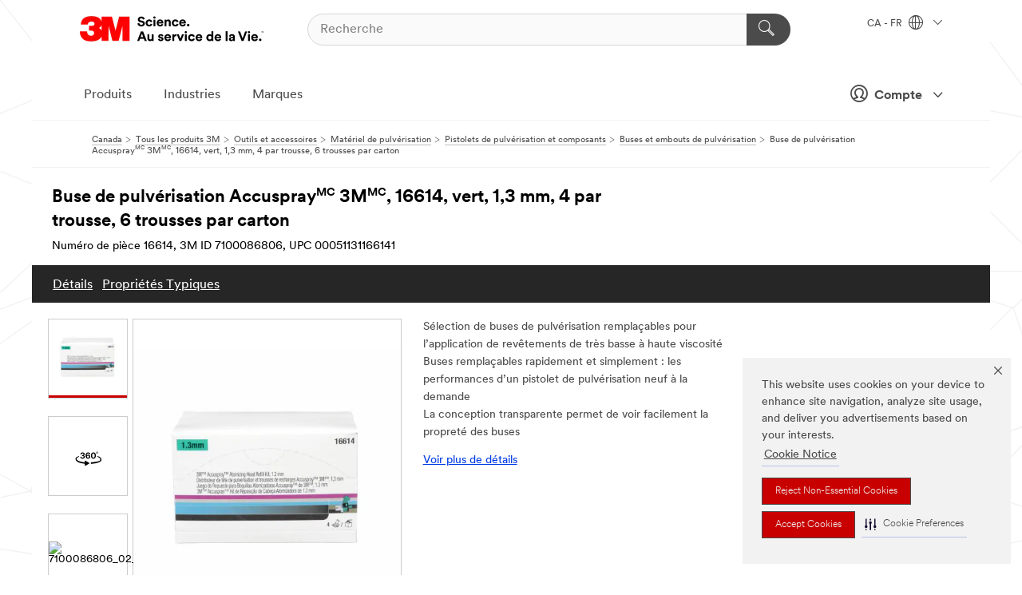

--- FILE ---
content_type: text/html; charset=UTF-8
request_url: https://www.3mcanada.ca/3M/fr_CA/p/d/v000252182/
body_size: 23993
content:
<!DOCTYPE html>
<html lang="fr-CA">
 <head><meta http-equiv="X-UA-Compatible" content="IE=EDGE"><script type="text/javascript" src="https://www.3mcanada.ca/public/410831ca7d75f928a2976695798c8ed900ef0b538f80"  ></script><script type="text/javascript" src="https://cdn-prod.securiti.ai/consent/auto_blocking/0638aaa2-354a-44c0-a777-ea4db9f7bf8a/274b07aa-a9b5-4c9d-b21f-811a8017cb0f.js"></script><script>(function(){var s=document.createElement('script');s.src='https://cdn-prod.securiti.ai/consent/cookie-consent-sdk-loader.js';s.setAttribute('data-tenant-uuid', '0638aaa2-354a-44c0-a777-ea4db9f7bf8a');s.setAttribute('data-domain-uuid', '274b07aa-a9b5-4c9d-b21f-811a8017cb0f');s.setAttribute('data-backend-url', 'https://app.securiti.ai');s.setAttribute('data-skip-css', 'false');s.defer=true;var parent_node=document.head || document.body;parent_node.appendChild(s);})()</script><script src="https://tags.tiqcdn.com/utag/3m/fr-ca/prod/utag.sync.js"></script><script>if (typeof utag_data == 'undefined') utag_data = {};</script><style>.MMM--site-bd .mds-wrapper p{margin:0;}.mds-wrapper .mds-titleWithText_content--body p, .mds-wrapper .mds-stackableimages_container--content p, .mds-wrapper .mds-content-cards_grid_card_body .mds-font_body p, .mds-wrapper .mds-contentCTA_content--body p, .mds-wrapper .mds-accordion_content--text>p, .mds-wrapper .mds-tabs_items--content>div>p, .mds-wrapper .mds-verticaltabs_content--text>p{margin-bottom:15px;}.MMM--site-bd .mds-wrapper .mds-margin_large--bottom{margin-bottom: 20px;}.MMM--site-bd .mds-wrapper .mds-margin_large--top{margin-top: 20px;}.MMM--site-bd .mds-wrapper ol{margin:0;}.MMM--site-bd .mds-wrapper .mds-titleWithText_content--body ol, .MMM--site-bd .mds-wrapper .mds-titleWithText_content--body ul, .MMM--site-bd .mds-wrapper .mds-stackableimages_container--content ol, .MMM--site-bd .mds-wrapper .mds-stackableimages_container--content ul, .MMM--site-bd .mds-wrapper .mds-content-cards_grid_card_body .mds-font_body ol, .MMM--site-bd .mds-wrapper .mds-content-cards_grid_card_body .mds-font_body ul, .MMM--site-bd .mds-wrapper .mds-contentCTA_content--body ol, .MMM--site-bd .mds-wrapper .mds-contentCTA_content--body ul, .MMM--site-bd .mds-wrapper .mds-accordion_content--text>ol, .MMM--site-bd .mds-wrapper .mds-accordion_content--text>ul, .MMM--site-bd .mds-wrapper .mds-tabs_items--content>div>ol, .MMM--site-bd .mds-wrapper .mds-tabs_items--content>div>ul, .MMM--site-bd .mds-wrapper .mds-verticaltabs_content--text>ol, .MMM--site-bd .mds-wrapper .mds-verticaltabs_content--text>ul{padding-left: 22px;}</style>
<title>Buse de pulvérisation Accuspray(MC) 3M(MC), 16614, vert, 1,3 mm, 4 par trousse, 6 trousses par carton | 3M Canada</title>
  <meta charset="utf-8">
  <meta name="viewport" content="width=device-width, initial-scale=1.0">
<meta name="DCSext.Brand" content="Accuspray(MC)">
<meta name="DCSext.Business" content="Safety & Industrial Bus Group">
<meta name="DCSext.CDC" content="BK">
<meta name="DCSext.Dimension_FUZE_Featured_Brands" content="Accuspray(MC)">
<meta name="DCSext.Hierarchy" content="GPH11994">
<meta name="DCSext.SnapsPdp" content="Buse de pulvérisation Accuspray(MC) 3M(MC), 16614, vert, 1,3 mm, 4 par trousse, 6 trousses par carton">
<meta name="DCSext.ewcd_url" content="Z6_79L2HO02KO3O10Q639V7L0A534 | Z6_79L2HO02KOEBD0QHS7FDB43VO0">
<meta name="DCSext.locale" content="fr_CA">
<meta name="DCSext.page" content="CORP_SNAPS_GPH_frCA">
<meta name="DCSext.platform" content="FUZE">
<meta name="DCSext.site" content="CORP_SNAPS_GPH">
<meta name="Discontinued" content="false">
<meta name="Keywords" content="3M PPS, Adaptateur 3M PPS, PPS, Godets 3M PPS, Poches jetables 3M PPS, accuspray, Système de préparation peinture, Kit 3M PPS, Pistolet de pulvérisation haut rendement 3M, Godet sous-pression 3M PPS,">
<meta name="WT.cg_n" content="Product Detail Page">
<meta name="WT.dcsvid" content="">
<meta name="WT.pn_sku" content="7100086806">
<meta name="application-name" content="MMM-ext">
<meta name="baseurl" content="https://www.3mcanada.ca/3M/fr_CA/p/">
<meta name="dc_coverage" content="CA">
<meta name="description" content="Les buses de pulvérisation Accuspray(MC) 3M(MC) sont spécialement conçues pour être utilisées avec les pistolets de pulvérisation Accuspray(MC) 3M(MC). Cette sélection de buses remplaçables permet d’appliquer de façon extrêmement rapide et efficace des matériaux de viscosité faible, moyenne et élevée à partir d’un seul pistolet. Les techniciens ont simplement à enlever et remplacer la buse pour obtenir le rendement d’un pistolet de pulvérisation neuf sur demande. Les buses transparentes sont faciles à nettoyer et à réutiliser. Ces buses ne sont pas compatibles avec les articles PPS(MC) 3M(MC) Série 2.0, elles sont cependant disponibles séparément.">
<meta name="entity.categoryId" content="GPH11994">
<meta name="format-detection" content="telephone=no">
<meta name="generatedBySNAPS" content="true">
<meta http-equiv="cleartype" content="on">
<meta http-equiv="format-detection" content="telephone=no">
<meta http-equiv="imagetoolbar" content="no">
<meta name="isChild" content="true">
<meta name="isParent" content="false">
<meta name="mmm_id" content="7100086806">
<meta name="mmmsite" content="CORP_SNAPS_GPH">
<meta name="og:description" content="Les buses de pulvérisation Accuspray(MC) 3M(MC) sont spécialement conçues pour être utilisées avec les pistolets de pulvérisation Accuspray(MC) 3M(MC). Cette sélection de buses remplaçables permet d’appliquer de façon extrêmement rapide et efficace des matériaux de viscosité faible, moyenne et élevée à partir d’un seul pistolet. Les techniciens ont simplement à enlever et remplacer la buse pour obtenir le rendement d’un pistolet de pulvérisation neuf sur demande. Les buses transparentes sont faciles à nettoyer et à réutiliser. Ces buses ne sont pas compatibles avec les articles PPS(MC) 3M(MC) Série 2.0, elles sont cependant disponibles séparément.">
<meta name="og:image" content="https://multimedia.3m.com/mws/media/1316122J/3m-accuspray-atomizing-heads-16614-green-1-3-mm.jpg">
<meta name="og:title" content="Buse de pulvérisation Accuspray(MC) 3M(MC), 16614, vert, 1,3 mm, 4 par trousse, 6 trousses par carton">
<meta name="og:url" content="https://www.3mcanada.ca/3M/fr_CA/p/d/v000252182/">
<meta name="pageType" content="FuzeProductDetail">
<meta name="mmm:serp" content="https://www.3mcanada.ca/3M/fr_CA/p/d/v000252182/"/>
<link rel="canonical" href="https://www.3mcanada.ca/3M/fr_CA/p/d/v000252182/" /><!--  <PageMap><DataObject type="server"><Attribute name="node">fd-3 | WebSphere_Portal</Attribute>
<Attribute name="placeUniquename">CORP_SNAPS_GPH</Attribute>
<Attribute name="sitebreadcrumb">Z6_79L2HO02KOEBD0QHS7FDB43VO0</Attribute>
<Attribute name="themeVersion">2025.12</Attribute>
<Attribute name="pageUniquename">CORP_SNAPS_GPH_frCA</Attribute>
</DataObject>
<DataObject type="page"><Attribute name="site">Z6_79L2HO02KO3O10Q639V7L0A534 | CORP_SNAPS_GPH</Attribute>
<Attribute name="currentpage">Z6_79L2HO02KOEBD0QHS7FDB43VO0</Attribute>
<Attribute name="currentuniquename">CORP_SNAPS_GPH_frCA</Attribute>
</DataObject>
</PageMap> --><link rel="shortcut icon" type="image/ico" href="/favicon.ico" />
<link rel="apple-touch-icon-precomposed" sizes="57x57" href="/3m_theme_assets/themes/3MTheme/assets/images/unicorn/3M_Bookmark_Icon_57x57.png" />
<link rel="apple-touch-icon-precomposed" sizes="60x60" href="/3m_theme_assets/themes/3MTheme/assets/images/unicorn/3M_Bookmark_Icon_60x60.png" />
<link rel="apple-touch-icon-precomposed" sizes="72x72" href="/3m_theme_assets/themes/3MTheme/assets/images/unicorn/3M_Bookmark_Icon_72x72.png" />
<link rel="apple-touch-icon-precomposed" sizes="76x76" href="/3m_theme_assets/themes/3MTheme/assets/images/unicorn/3M_Bookmark_Icon_76x76.png" />
<link rel="apple-touch-icon-precomposed" sizes="114x114" href="/3m_theme_assets/themes/3MTheme/assets/images/unicorn/3M_Bookmark_Icon_114x114.png" />
<link rel="apple-touch-icon-precomposed" sizes="120x120" href="/3m_theme_assets/themes/3MTheme/assets/images/unicorn/3M_Bookmark_Icon_120x120.png" />
<link rel="apple-touch-icon-precomposed" sizes="144x144" href="/3m_theme_assets/themes/3MTheme/assets/images/unicorn/3M_Bookmark_Icon_144x144.png" />
<link rel="apple-touch-icon-precomposed" sizes="152x152" href="/3m_theme_assets/themes/3MTheme/assets/images/unicorn/3M_Bookmark_Icon_152x152.png" />
<link rel="apple-touch-icon-precomposed" sizes="180x180" href="/3m_theme_assets/themes/3MTheme/assets/images/unicorn/3M_Bookmark_Icon_180x180.png" />
<meta name="msapplication-TileColor" content="#ffffff" />
<meta name="msapplication-square70x70logo" content="/3m_theme_assets/themes/3MTheme/assets/images/unicorn/smalltile.png" />
<meta name="msapplication-square150x150logo" content="/3m_theme_assets/themes/3MTheme/assets/images/unicorn/mediumtile.png" />
<meta name="msapplication-wide310x150logo" content="/3m_theme_assets/themes/3MTheme/assets/images/unicorn/widetile.png" />
<meta name="msapplication-square310x310logo" content="/3m_theme_assets/themes/3MTheme/assets/images/unicorn/largetile.png" />
<link rel="alternate" hreflang="en-IN" href="https://www.3mindia.in/3M/en_IN/p/dc/v000252182/" /><link rel="alternate" hreflang="en-AU" href="https://www.3m.com.au/3M/en_AU/p/dc/v000252182/" /><link rel="alternate" hreflang="en-SG" href="https://www.3m.com.sg/3M/en_SG/p/d/v000252182/" /><link rel="alternate" hreflang="pl-PL" href="https://www.3mpolska.pl/3M/pl_PL/p/dc/v000252182/" /><link rel="alternate" hreflang="fr-CA" href="https://www.3mcanada.ca/3M/fr_CA/p/d/v000252182/" /><link rel="alternate" hreflang="en-IL" href="https://www.3misrael.co.il/3M/en_IL/p/dc/v000252182/" /><link rel="alternate" hreflang="zh-TW" href="https://www.3m.com.tw/3M/zh_TW/p/d/v000252182/" /><link rel="alternate" hreflang="en-NZ" href="https://www.3mnz.co.nz/3M/en_NZ/p/dc/v000252182/" /><link rel="alternate" hreflang="hu-HU" href="https://www.3mmagyarorszag.hu/3M/hu_HU/p/d/v000252182/" /><link rel="alternate" hreflang="en-CA" href="https://www.3mcanada.ca/3M/en_CA/p/dc/v000252182/" /><link rel="stylesheet" href="/3m_theme_assets/themes/3MTheme/assets/css/build/phoenix.css?v=3.179.0" />
<link rel="stylesheet" href="/3m_theme_assets/themes/3MTheme/assets/css/unicorn-icons.css?v=3.179.0" />
<link rel="stylesheet" media="print" href="/3m_theme_assets/themes/3MTheme/assets/css/build/unicorn-print.css?v=3.179.0" />
<link rel="stylesheet" href="/3m_theme_assets/static/MDS/mammoth.css?v=3.179.0" />
<!--[if IE]><![endif]-->
<!--[if (IE 8)|(IE 7)]>
<script type="text/javascript">
document.getElementById("js-main_style").setAttribute("href", "");
</script>

<![endif]-->
<!--[if lte IE 6]><![endif]-->
<script type="text/javascript" src="/3m_theme_assets/themes/3MTheme/assets/scripts/mmmSettings.js"></script><link rel="stylesheet" href="/3m_theme_assets/themes/3MTheme/assets/css/build/gsn.css" />
<link rel="stylesheet" href="/3m_theme_assets/themes/3MTheme/assets/css/static/MyAccountDropdown/MyAccountDropdown.css" />


<script>(window.BOOMR_mq=window.BOOMR_mq||[]).push(["addVar",{"rua.upush":"false","rua.cpush":"false","rua.upre":"false","rua.cpre":"false","rua.uprl":"false","rua.cprl":"false","rua.cprf":"false","rua.trans":"","rua.cook":"false","rua.ims":"false","rua.ufprl":"false","rua.cfprl":"false","rua.isuxp":"false","rua.texp":"norulematch","rua.ceh":"false","rua.ueh":"false","rua.ieh.st":"0"}]);</script>
                              <script>!function(e){var n="https://s.go-mpulse.net/boomerang/";if("False"=="True")e.BOOMR_config=e.BOOMR_config||{},e.BOOMR_config.PageParams=e.BOOMR_config.PageParams||{},e.BOOMR_config.PageParams.pci=!0,n="https://s2.go-mpulse.net/boomerang/";if(window.BOOMR_API_key="UWRYR-C88R8-XEZDS-AZ97P-LXP2F",function(){function e(){if(!o){var e=document.createElement("script");e.id="boomr-scr-as",e.src=window.BOOMR.url,e.async=!0,i.parentNode.appendChild(e),o=!0}}function t(e){o=!0;var n,t,a,r,d=document,O=window;if(window.BOOMR.snippetMethod=e?"if":"i",t=function(e,n){var t=d.createElement("script");t.id=n||"boomr-if-as",t.src=window.BOOMR.url,BOOMR_lstart=(new Date).getTime(),e=e||d.body,e.appendChild(t)},!window.addEventListener&&window.attachEvent&&navigator.userAgent.match(/MSIE [67]\./))return window.BOOMR.snippetMethod="s",void t(i.parentNode,"boomr-async");a=document.createElement("IFRAME"),a.src="about:blank",a.title="",a.role="presentation",a.loading="eager",r=(a.frameElement||a).style,r.width=0,r.height=0,r.border=0,r.display="none",i.parentNode.appendChild(a);try{O=a.contentWindow,d=O.document.open()}catch(_){n=document.domain,a.src="javascript:var d=document.open();d.domain='"+n+"';void(0);",O=a.contentWindow,d=O.document.open()}if(n)d._boomrl=function(){this.domain=n,t()},d.write("<bo"+"dy onload='document._boomrl();'>");else if(O._boomrl=function(){t()},O.addEventListener)O.addEventListener("load",O._boomrl,!1);else if(O.attachEvent)O.attachEvent("onload",O._boomrl);d.close()}function a(e){window.BOOMR_onload=e&&e.timeStamp||(new Date).getTime()}if(!window.BOOMR||!window.BOOMR.version&&!window.BOOMR.snippetExecuted){window.BOOMR=window.BOOMR||{},window.BOOMR.snippetStart=(new Date).getTime(),window.BOOMR.snippetExecuted=!0,window.BOOMR.snippetVersion=12,window.BOOMR.url=n+"UWRYR-C88R8-XEZDS-AZ97P-LXP2F";var i=document.currentScript||document.getElementsByTagName("script")[0],o=!1,r=document.createElement("link");if(r.relList&&"function"==typeof r.relList.supports&&r.relList.supports("preload")&&"as"in r)window.BOOMR.snippetMethod="p",r.href=window.BOOMR.url,r.rel="preload",r.as="script",r.addEventListener("load",e),r.addEventListener("error",function(){t(!0)}),setTimeout(function(){if(!o)t(!0)},3e3),BOOMR_lstart=(new Date).getTime(),i.parentNode.appendChild(r);else t(!1);if(window.addEventListener)window.addEventListener("load",a,!1);else if(window.attachEvent)window.attachEvent("onload",a)}}(),"".length>0)if(e&&"performance"in e&&e.performance&&"function"==typeof e.performance.setResourceTimingBufferSize)e.performance.setResourceTimingBufferSize();!function(){if(BOOMR=e.BOOMR||{},BOOMR.plugins=BOOMR.plugins||{},!BOOMR.plugins.AK){var n=""=="true"?1:0,t="",a="clmph5ixyzh3s2lkifha-f-95f1bff88-clientnsv4-s.akamaihd.net",i="false"=="true"?2:1,o={"ak.v":"39","ak.cp":"832420","ak.ai":parseInt("281472",10),"ak.ol":"0","ak.cr":10,"ak.ipv":4,"ak.proto":"h2","ak.rid":"d5980e0","ak.r":47376,"ak.a2":n,"ak.m":"dscx","ak.n":"essl","ak.bpcip":"18.216.243.0","ak.cport":39822,"ak.gh":"23.200.85.112","ak.quicv":"","ak.tlsv":"tls1.3","ak.0rtt":"","ak.0rtt.ed":"","ak.csrc":"-","ak.acc":"","ak.t":"1768571214","ak.ak":"hOBiQwZUYzCg5VSAfCLimQ==CxX8R8FZ/qYnR/XNxy/5WRa9uawMpVCKAP7M6wHfJLfSj4Y9tTyhHDSx1tYychtpPitAV2sz41P8QWoD58t6j77jsSxsq2AxEaFo66qrs3XXK+beEzgsBeaIMG7We+lS2ybsTELuNcTNfirsT+6pURN3DhuxfR0lkfkPZSCXzECtqfz75bLjYtL1XwG5//9hqz19EKCqCbaoBnjYwUTTQTpZZTOlQNS1PzFgqHQslPvxLIn44H3Rv9f+k2jGRFf3IB7On1CmQMmSunrlG4Z5u55F2xPpOkuwxZlMw3/VI6uEISdfaw6342ISm2UbVh5lqk8Ev3tQA9S+MkG2tugKL5V8ovm26W8qohgjfqJoH6bPsfP56lYOElfZpRzmYV6IPiiR2Q+HBBvrcoXy84Q9v/QPnMDNIIpiTFtpiEpX3J0=","ak.pv":"279","ak.dpoabenc":"","ak.tf":i};if(""!==t)o["ak.ruds"]=t;var r={i:!1,av:function(n){var t="http.initiator";if(n&&(!n[t]||"spa_hard"===n[t]))o["ak.feo"]=void 0!==e.aFeoApplied?1:0,BOOMR.addVar(o)},rv:function(){var e=["ak.bpcip","ak.cport","ak.cr","ak.csrc","ak.gh","ak.ipv","ak.m","ak.n","ak.ol","ak.proto","ak.quicv","ak.tlsv","ak.0rtt","ak.0rtt.ed","ak.r","ak.acc","ak.t","ak.tf"];BOOMR.removeVar(e)}};BOOMR.plugins.AK={akVars:o,akDNSPreFetchDomain:a,init:function(){if(!r.i){var e=BOOMR.subscribe;e("before_beacon",r.av,null,null),e("onbeacon",r.rv,null,null),r.i=!0}return this},is_complete:function(){return!0}}}}()}(window);</script></head>
<body class="MMM--bodyContain MMM--body_1440"><div class="MMM--skipMenu" id="top"><ul class="MMM--skipList"><li><a href="#js-gsnMenu">Aller à la navigation par CA</a></li><li><a href="#ssnMenu">Aller à la navigation du CORP_SNAPS_GPH</a></li><li><a href="#pageContent">Aller au contenu de la page</a></li><li><a href="#js-searchBar">Aller à la recherche</a></li><li><a href="#help--links">Aller aux coordonnées</a></li><li><a href="/3M/fr_CA/company-ca/site-map/">Voir le plan du site</a></li></ul>
</div>

    <div id="js-bodyWrapper" class="MMM--themeWrapper">
        <div class="m-dropdown-list_overlay"></div>
    <nav class="m-nav">      
      <div class="is-header_container h-fitWidth m-header_container">
        <div class="m-header">          
          <a href="/3M/fr_CA/company-ca/" aria-label="3M Logo - Ouvre dans une nouvelle fenêtre" class="is-3MLogo m-header_logo l-smallMarginRight h-linkNoUnderline l-centerVertically" title="3M au Canada">
            <img class="h-onDesktop m-header_logoImg" src="/3m_theme_assets/themes/3MTheme/assets/images/unicorn/Logo-fr.png" alt="3M Logo" />
            <img class="h-notOnDesktop l-img" src="/3m_theme_assets/themes/3MTheme/assets/images/unicorn/Logo_mobile.png" alt="3M Logo" />
          </a>                          

          

<div class="m-header_search l-smallMarginRight">
  <form class="h-fitHeight" id="typeahead-root" action="/3M/fr_CA/p/">
    <input id="js-searchBar" class="m-header_searchbar h-fitWidth h-fitHeight l-centerVertically is-searchbar" name="Ntt" type="search" placeholder="Recherche" aria-label="Recherche">
    <button class="m-header_searchbutton" type="submit" value="Recherche" aria-label="Recherche">
      <i class="MMM--icn MMM--icn_search color--white"></i>
    </button>
  </form>
</div>


          <div style="display: inline-block" class="h-notOnDesktop">
            <div class="m-header_menu l-centerVertically h-notOnDesktop">
              <a href="#" class="h-linkNoUnderline link--dark is-header_menuLink is-collapsed m-header_menuLink" aria-haspopup="true" aria-controls="navOptions" aria-label="Ouvrir la navigation" data-openlabel="Ouvrir la navigation" data-closelabel="Fermer">
                <i class="MMM--icn MMM--icn_hamburgerMenu is-header_menuIcon m-header_menuIcn"></i>
              </a>
              <i class="MMM--icn MMM--icn_close link--dark m-header_hiddenIcn m-header_menuIcn"></i>
            </div>
          </div>
          <div class="m-header--fix"></div>
        </div>
                
        
        <div class="m-header-madbar h-notOnDesktop">
          <div class="MAD-Bar">
            <div class="m-account mad-section">
              
              <a href="#" role="button" class="m-btn m-btn--free font--size m-navbar_loginBtn m-navbar_profileBtn link--dark is-header_madSI is-closed is-signInToggle" target="_self">
                <i class="MMM--icn MMM--icn_userHollow large-icn"></i>
                Compte
                <i class="MMM--icn MMM--icn_down_arrow mad-barSI-arrow"></i>
              </a>
              
            </div>
          </div>
        </div>
                
        <div class="m-header_overlay"></div>
        
        <!-- Profile Management Pop-Up -->
              <div class="m-navbar m-navbar-noStyle">
               <div class=" is-signInPopUp h-hidden">
                <div class="m-navbar_signInPopup font--standard mad-menu-container" aria-modal="true">                           
                  
                  <div class="signIn-linkBox">
                    <a href="https://order.3m.com/store/bComCanadaSite/fr_CA/login">Se connecter à bCom</a>
                  </div>
                </div> 
               </div> 
              </div>            
            

        <div class="is-dropdown h-hidden m-navbar_container">
          <div class="m-navbar_overlay h-fitHeight h-notOnMobile is-overlay h-notOnDesktop"></div>
          <div class="m-navbar">
            <div class="m-navbar_level-1 js-navbar_level-1">

              
	          <div class="m-navbar_login m-navbar_loginProfile h-notOnMobile h-notOnTablet h-onDesktop">
              <div class="mad-section">
                <a href="#" class="m-btn m-btn--free font--size m-navbar_loginBtn m-navbar_signInBtn link--dark is-signInToggle is-header_madDesktopSI">
                  <i class="MMM--icn MMM--icn_userHollow l-centerVertically large-icn" style="padding-left: 10px; font-weight: bold;"></i>
                  Compte
                  <i class="MMM--icn mad-barSI-arrow MMM--icn_down_arrow" style="padding-left: 10px; font-size: 11px;"></i>
                </a>
              </div>
            </div>
 
              <div class="m-navbar_localization l-centerVertically">
                <a href="#" class="link--dark l-centerVertically is-localeToggle">CA - FR
                  <i class="MMM--icn MMM--icn_localizationGlobe l-centerVertically m-navbar_localGlobe" style="padding-left: 5px;"></i>
                  <i class="MMM--icn MMM--icn_down_arrow h-onDesktop" style="padding-left: 10px; font-size: 11px;"></i></a>
              </div>
              <div id="js-gsnMenu" class="m-navbar_nav">

                
<ul id="navOptions" role="menubar">
<li class="m-navbar_listItem">
        <a href="#" id="navbar_link-products" class="is-navbar_link m-navbar_link" aria-haspopup="true" aria-expanded="false">Produits</a>
      </li><li class="m-navbar_listItem">
        <a href="#" id="navbar_link-industries" class="is-navbar_link m-navbar_link" aria-haspopup="true" aria-expanded="false">Industries</a>
      </li><li class="m-navbar_listItem">
        <a href="#" id="navbar_link-brands" class="is-navbar_link m-navbar_link" aria-haspopup="true" aria-expanded="false">Marques</a>
      </li>
</ul>
<div class="m-navbar_localOverlay is-localePopUp h-hidden">
  <div class="m-navbar_localPopup m-navbar_popup font--standard" aria-modal="true" role="dialog" aria-label="language switcher dialog">
    <button
      class="m-navbar-localClose m-btn--close color--silver is-close h-notOnDesktop"
      aria-label="Fermer"><i class="MMM--icn MMM--icn_close"></i></button>
    <div class="font--standard m-navbar_popupTitle">3M au Canada</div>
    <form>
      <div class="font--standard m-navbar_popupOptions"><input type="radio" name="locale" value="https://www.3mcanada.ca/3M/en_CA/p/dc/v000252182/" id="locale-ca-en" class="m-radioInput">
      	    <label class="m-radioInput_label" for="locale-ca-en">English - EN</label><br><input type="radio" name="locale" value="https://www.3mcanada.ca/3M/fr_CA/p/d/v000252182/" id="locale-ca-fr" class="m-radioInput" checked>
      	    <label class="m-radioInput_label" for="locale-ca-fr">Fran&ccedil;ais - FR</label><br></div>
      <a href="https://www.3m.com/3M/en_US/select-location/" aria-label="Changement de lieu - Ouvre dans une nouvelle fenêtre" class="link">Changement de lieu</a>
      <button type="submit" value="Soumettre" class="m-btn m-btn--red m-navbar_localeSave is-saveLocale">Sauvegarder</button>
    </form>
  </div>
  <div class="m-overlay h-onDesktop is-close"></div>
</div>
              </div>
            </div>

            <div class="m-dropdown-list js-navbar_level-2">

              <!-- Dropdown Lists Header -->
<div class="m-dropdown-list_header">
  <button class="m-dropdown-list_backBtn js-dropdown-list_backBtn">
    <i class="MMM--icn MMM--icn_lt2"></i>
  </button>
  <div class="m-dropdown-list_title">
<label id="dropdown-list_products-title">Produits</label>
      <label id="dropdown-list_industries-title">Industries</label>
      <label id="dropdown-list_brands-title">Marques</label>
      
  </div>
</div><!-- End of the dropdown list header --><ul id="products-list" class="l-dropdown-list_container" role="menu" aria-hidden="true"><li class="l-dropdown-list" role="menuitem">
      <a href="/3M/fr_CA/p/c/abrasifs/" aria-label="Abrasifs" class="isInside MMM--basicLink">
        Abrasifs
      </a>
    </li><li class="l-dropdown-list" role="menuitem">
      <a href="/3M/fr_CA/p/c/adhesifs/" aria-label="Adhésifs, matériaux d’étanchéité et matériaux de remplissage" class="isInside MMM--basicLink">
        Adhésifs, matériaux d’étanchéité et matériaux de remplissage
      </a>
    </li><li class="l-dropdown-list" role="menuitem">
      <a href="/3M/fr_CA/p/c/communications/" aria-label="Communications" class="isInside MMM--basicLink">
        Communications
      </a>
    </li><li class="l-dropdown-list" role="menuitem">
      <a href="/3M/fr_CA/p/c/composes-et-lustres/" aria-label="Composés et lustres" class="isInside MMM--basicLink">
        Composés et lustres
      </a>
    </li><li class="l-dropdown-list" role="menuitem">
      <a href="/3M/fr_CA/p/c/filtration-et-separation/" aria-label="Filtration et séparation" class="isInside MMM--basicLink">
        Filtration et séparation
      </a>
    </li><li class="l-dropdown-list" role="menuitem">
      <a href="/3M/fr_CA/p/c/fournitures-de-laboratoire-et-de-test/" aria-label="Fournitures de laboratoire et de test" class="isInside MMM--basicLink">
        Fournitures de laboratoire et de test
      </a>
    </li><li class="l-dropdown-list" role="menuitem">
      <a href="/3M/fr_CA/p/c/maison-et-bureau/" aria-label="Fournitures pour le bureau" class="isInside MMM--basicLink">
        Fournitures pour le bureau
      </a>
    </li><li class="l-dropdown-list" role="menuitem">
      <a href="/3M/fr_CA/p/c/isolation/" aria-label="Isolation" class="isInside MMM--basicLink">
        Isolation
      </a>
    </li><li class="l-dropdown-list" role="menuitem">
      <a href="/3M/fr_CA/p/c/lubrifiants/" aria-label="Lubrifiants" class="isInside MMM--basicLink">
        Lubrifiants
      </a>
    </li><li class="l-dropdown-list" role="menuitem">
      <a href="/3M/fr_CA/p/c/maison/" aria-label="Maison" class="isInside MMM--basicLink">
        Maison
      </a>
    </li><li class="l-dropdown-list" role="menuitem">
      <a href="/3M/fr_CA/p/c/materiaux-avances/" aria-label="Matériaux avancés" class="isInside MMM--basicLink">
        Matériaux avancés
      </a>
    </li><li class="l-dropdown-list" role="menuitem">
      <a href="/3M/fr_CA/p/c/materiaux-de-construction/" aria-label="Matériaux de construction" class="isInside MMM--basicLink">
        Matériaux de construction
      </a>
    </li><li class="l-dropdown-list" role="menuitem">
      <a href="/3M/fr_CA/p/c/composants-electroniques/" aria-label="Matériaux et composants électroniques 3M" class="isInside MMM--basicLink">
        Matériaux et composants électroniques 3M
      </a>
    </li><li class="l-dropdown-list" role="menuitem">
      <a href="/3M/fr_CA/p/c/materiel-medical/" aria-label="Matériel médical" class="isInside MMM--basicLink">
        Matériel médical
      </a>
    </li><li class="l-dropdown-list" role="menuitem">
      <a href="/3M/fr_CA/p/c/outils-et-accessoires/" aria-label="Outils et accessoires" class="isInside MMM--basicLink">
        Outils et accessoires
      </a>
    </li><li class="l-dropdown-list" role="menuitem">
      <a href="/3M/fr_CA/p/c/pellicules/" aria-label="Pellicules" class="isInside MMM--basicLink">
        Pellicules
      </a>
    </li><li class="l-dropdown-list" role="menuitem">
      <a href="/3M/fr_CA/p/c/automobile/" aria-label="Pièces et quincaillerie automobiles" class="isInside MMM--basicLink">
        Pièces et quincaillerie automobiles
      </a>
    </li><li class="l-dropdown-list" role="menuitem">
      <a href="/3M/fr_CA/p/c/produits-de-nettoyage/" aria-label="Produits de nettoyage" class="isInside MMM--basicLink">
        Produits de nettoyage
      </a>
    </li><li class="l-dropdown-list" role="menuitem">
      <a href="/3M/fr_CA/p/c/revetements/" aria-label="Revêtements" class="isInside MMM--basicLink">
        Revêtements
      </a>
    </li><li class="l-dropdown-list" role="menuitem">
      <a href="/3M/fr_CA/p/c/rubans/" aria-label="Rubans" class="isInside MMM--basicLink">
        Rubans
      </a>
    </li><li class="l-dropdown-list" role="menuitem">
      <a href="/3M/fr_CA/p/c/signalisation-et-marquage/" aria-label="Signalisation et marquage" class="isInside MMM--basicLink">
        Signalisation et marquage
      </a>
    </li><li class="l-dropdown-list" role="menuitem">
      <a href="/3M/fr_CA/p/c/electricite/" aria-label="Électricité" class="isInside MMM--basicLink">
        Électricité
      </a>
    </li><li class="l-dropdown-list" role="menuitem">
      <a href="/3M/fr_CA/p/c/equipement-de-protection-individuelle/" aria-label="Équipement de protection individuelle" class="isInside MMM--basicLink">
        Équipement de protection individuelle
      </a>
    </li><li class="l-dropdown-list" role="menuitem">
      <a href="/3M/fr_CA/p/c/etiquettes/" aria-label="Étiquettes" class="isInside MMM--basicLink">
        Étiquettes
      </a>
    </li><li class="l-dropdown-list_last-item" role="menuitem"><a class="l-dropdown-list_view-all-products" href="/3M/fr_CA/p/">Voir tous les produits 3M</a>     
      <button class="m-btn js-backtoTopBtn">
        <i class="MMM--icn MMM--icn_arrowUp"></i>
      </button>
    </li></ul>
<ul id="industries-list" class="l-dropdown-list_container" role="menu" aria-hidden="true"><li class="l-dropdown-list" role="menuitem">
      <a href="/3M/fr_CA/automotive-ca/" aria-label="Automobile" class="MMM--basicLink">
        Automobile
      </a>
    </li><li class="l-dropdown-list" role="menuitem">
      <a href="/3M/fr_CA/design-construction-ca/" aria-label="Conception et construction" class="MMM--basicLink">
        Conception et construction
      </a>
    </li><li class="l-dropdown-list" role="menuitem">
      <a href="/3M/fr_CA/manufacturing-ca/" aria-label="Fabrication" class="MMM--basicLink">
        Fabrication
      </a>
    </li><li class="l-dropdown-list" role="menuitem">
      <a href="/3M/fr_CA/consumer-ca/" aria-label="Marchés de consommation" class="MMM--basicLink">
        Marchés de consommation
      </a>
    </li><li class="l-dropdown-list" role="menuitem">
      <a href="/3M/fr_CA/commercial-solutions-ca/" aria-label="Solutions commerciales" class="MMM--basicLink">
        Solutions commerciales
      </a>
    </li><li class="l-dropdown-list" role="menuitem">
      <a href="/3M/fr_CA/safety-ca/" aria-label="Sécurité" class="MMM--basicLink">
        Sécurité
      </a>
    </li><li class="l-dropdown-list" role="menuitem">
      <a href="/3M/fr_CA/transportation-ca/" aria-label="Transports" class="MMM--basicLink">
        Transports
      </a>
    </li><li class="l-dropdown-list" role="menuitem">
      <a href="/3M/fr_CA/electronics-ca/" aria-label="Électronique" class="MMM--basicLink">
        Électronique
      </a>
    </li><li class="l-dropdown-list" role="menuitem">
      <a href="/3M/fr_CA/energy-ca/" aria-label="Énergie" class="MMM--basicLink">
        Énergie
      </a>
    </li><div class="l-dropdown-list_industries-image">
      <img class="img img_stretch mix-MMM--img_fancy" src="https://multimedia.3m.com/mws/media/1812021O/industry-feature-image.png" alt="Un ouvrier d’usine automobile inspectant la ligne de production de voitures.">
      <p>Chez 3M, nous découvrons et innovons dans presque toutes les industries pour aider à résoudre les problèmes à travers le monde.</p>
    </div></ul>
<ul id="brands-list" class="l-dropdown-list_container" role="menu" aria-hidden="true"><li class="l-dropdown-list l-dropdown-list_brands" role="menuitem">  
      <div class="l-dropdown-logo_container">
        <div class="l-dropdown-logo_sprite">
          <img src="https://multimedia.3m.com/mws/media/1910082O/command-brand-logo-en-fr.png" alt="Marque Command(MC)">
        </div>
        <label class="l-dropdown-logo_label">Marque Command(MC)</label>
      </div>  
      <div class="l-dropdown-links_container"><a class="m-btn m-btn--red m-btn--fullWidth" href="/3M/fr_CA/p/c/b/command/" aria-label="Produits marque Command(MC)" >Produits</a><a href="https://www.command.com/3M/fr_CA/command-ca/" class="m-btn m-btn--light m-btn--fullWidth" aria-label="Site de la marque Command(MC)">Site de la marque<i class="MMM--icn MMM--icn_arrowJump"></i></a>
      </div>
    </li><li class="l-dropdown-list l-dropdown-list_brands" role="menuitem">  
      <div class="l-dropdown-logo_container">
        <div class="l-dropdown-logo_sprite">
          <img src="https://multimedia.3m.com/mws/media/1815180O/filtrete-brand-logo.png" alt="Marque Filtrete(MC)">
        </div>
        <label class="l-dropdown-logo_label">Marque Filtrete(MC)</label>
      </div>  
      <div class="l-dropdown-links_container"><a class="m-btn m-btn--red m-btn--fullWidth" href="/3M/fr_CA/p/c/b/filtrete/" aria-label="Produits marque Filtrete(MC)" >Produits</a><a href="https://www.filtrete.ca/3M/fr_CA/filtrete-ca/" class="m-btn m-btn--light m-btn--fullWidth" aria-label="Site de la marque Filtrete(MC)">Site de la marque<i class="MMM--icn MMM--icn_arrowJump"></i></a>
      </div>
    </li><li class="l-dropdown-list l-dropdown-list_brands" role="menuitem">  
      <div class="l-dropdown-logo_container">
        <div class="l-dropdown-logo_sprite">
          <img src="https://multimedia.3m.com/mws/media/1815183O/nexcare-brand-logo.png" alt="Marque Nexcare(MC)">
        </div>
        <label class="l-dropdown-logo_label">Marque Nexcare(MC)</label>
      </div>  
      <div class="l-dropdown-links_container"><a class="m-btn m-btn--red m-btn--fullWidth" href="/3M/fr_CA/p/c/b/nexcare/" aria-label="Produits marque Nexcare(MC)" >Produits</a><a href="https://www.nexcare.ca/3M/fr_CA/nexcare-ca/" class="m-btn m-btn--light m-btn--fullWidth" aria-label="Site de la marque Nexcare(MC)">Site de la marque<i class="MMM--icn MMM--icn_arrowJump"></i></a>
      </div>
    </li><li class="l-dropdown-list l-dropdown-list_brands" role="menuitem">  
      <div class="l-dropdown-logo_container">
        <div class="l-dropdown-logo_sprite">
          <img src="https://multimedia.3m.com/mws/media/1910083O/post-it-brand-logo-en-fr.png" alt="Marque Post-it®">
        </div>
        <label class="l-dropdown-logo_label">Marque Post-it®</label>
      </div>  
      <div class="l-dropdown-links_container"><a class="m-btn m-btn--red m-btn--fullWidth" href="/3M/fr_CA/p/c/b/post-it/" aria-label="Produits marque Post-it®" >Produits</a><a href="https://www.post-it.com/3M/fr_CA/post-it-ca/" class="m-btn m-btn--light m-btn--fullWidth" aria-label="Site de la marque Post-it®">Site de la marque<i class="MMM--icn MMM--icn_arrowJump"></i></a>
      </div>
    </li><li class="l-dropdown-list l-dropdown-list_brands" role="menuitem">  
      <div class="l-dropdown-logo_container">
        <div class="l-dropdown-logo_sprite">
          <img src="https://multimedia.3m.com/mws/media/1910084O/scotch-brand-logo-en-fr.png" alt="Marque Scotch(MC)">
        </div>
        <label class="l-dropdown-logo_label">Marque Scotch(MC)</label>
      </div>  
      <div class="l-dropdown-links_container"><a class="m-btn m-btn--red m-btn--fullWidth" href="/3M/fr_CA/p/c/b/scotch/" aria-label="Produits marqueScotch(MC)" >Produits</a><a href="https://www.scotchbrand.com/3M/fr_CA/scotch-brand-ca/" class="m-btn m-btn--light m-btn--fullWidth" aria-label="Site de la marque Scotch(MC)">Site de la marque<i class="MMM--icn MMM--icn_arrowJump"></i></a>
      </div>
    </li><li class="l-dropdown-list l-dropdown-list_brands" role="menuitem">  
      <div class="l-dropdown-logo_container">
        <div class="l-dropdown-logo_sprite">
          <img src="https://multimedia.3m.com/mws/media/1815186O/scotch-brite-brand-logo.png" alt="Marque Scotch-Brite(MC)">
        </div>
        <label class="l-dropdown-logo_label">Marque Scotch-Brite(MC)</label>
      </div>  
      <div class="l-dropdown-links_container"><a class="m-btn m-btn--red m-btn--fullWidth" href="/3M/fr_CA/p/c/b/scotch-brite/" aria-label="Produits marque Scotch-Brite(MC)" >Produits</a><a href="https://www.scotch-brite.com/3M/fr_CA/scotch-brite-ca/" class="m-btn m-btn--light m-btn--fullWidth" aria-label="Site de la marque Scotch-Brite(MC)">Site de la marque<i class="MMM--icn MMM--icn_arrowJump"></i></a>
      </div>
    </li><li class="l-dropdown-list l-dropdown-list_brands" role="menuitem">  
      <div class="l-dropdown-logo_container">
        <div class="l-dropdown-logo_sprite">
          <img src="https://multimedia.3m.com/mws/media/1910086O/scotchgard-brand-logo-en-fr.png" alt="Marque Scotchgard(MC)">
        </div>
        <label class="l-dropdown-logo_label">Marque Scotchgard(MC)</label>
      </div>  
      <div class="l-dropdown-links_container"><a class="m-btn m-btn--red m-btn--fullWidth" href="/3M/fr_CA/p/c/b/scotchgard/" aria-label="Produits marque Scotchgard(MC)" >Produits</a><a href="https://www.scotchgard.com/3M/fr_CA/scotchgard-ca/" class="m-btn m-btn--light m-btn--fullWidth" aria-label="Site de la marque Scotchgard(MC)">Site de la marque<i class="MMM--icn MMM--icn_arrowJump"></i></a>
      </div>
    </li><li class="l-dropdown-list l-dropdown-list_brands" role="menuitem">  
      <div class="l-dropdown-logo_container">
        <div class="l-dropdown-logo_sprite">
          <img src="https://multimedia.3m.com/mws/media/1910087O/tensor-brand-logo-fr.png" alt="Marque Tensor(MC)">
        </div>
        <label class="l-dropdown-logo_label">Marque Tensor(MC)</label>
      </div>  
      <div class="l-dropdown-links_container"><a class="m-btn m-btn--red m-btn--fullWidth" href="/3M/fr_CA/p/c/b/tensor/" aria-label="Produits marque Tensor(MC)" >Produits</a><a href="https://www.tensor.ca/3M/fr_CA/tensor/" class="m-btn m-btn--light m-btn--fullWidth" aria-label="Site de la marque Tensor(MC)">Site de la marque<i class="MMM--icn MMM--icn_arrowJump"></i></a>
      </div>
    </li><li class="l-dropdown-list l-dropdown-list_brands" role="menuitem">  
      <div class="l-dropdown-logo_container">
        <div class="l-dropdown-logo_sprite">
          <img src="https://multimedia.3m.com/mws/media/1910085O/scotch-painters-tape-brand-logo-en-fr.png" alt="Ruban pour peintres Scotch®">
        </div>
        <label class="l-dropdown-logo_label">Ruban pour peintres Scotch®</label>
      </div>  
      <div class="l-dropdown-links_container"><a class="m-btn m-btn--red m-btn--fullWidth" href="/3M/fr_CA/p/c/b/scotchblue/" aria-label="Produits Ruban pour peintres Scotch®" >Produits</a><a href="https://www.scotchblue.com/3M/fr_CA/scotchblue-ca/" class="m-btn m-btn--light m-btn--fullWidth" aria-label="Site de la marque Ruban pour peintres Scotch®">Site de la marque<i class="MMM--icn MMM--icn_arrowJump"></i></a>
      </div>
    </li><li class="l-dropdown-list l-dropdown-list_brands" role="menuitem">  
      <div class="l-dropdown-logo_container">
        <div class="l-dropdown-logo_sprite">
          <img src="https://multimedia.3m.com/mws/media/1815182O/littmann-brand-logo.png" alt="Stéthoscopes Littmann® 3M(MC)">
        </div>
        <label class="l-dropdown-logo_label">Stéthoscopes Littmann® 3M(MC)</label>
      </div>  
      <div class="l-dropdown-links_container"><a class="m-btn m-btn--red m-btn--fullWidth" href="/3M/fr_CA/p/c/b/littmann/" aria-label="Produits Stéthoscopes Littmann® 3M(MC)" >Produits</a>
      </div>
    </li>  
  <li class="l-dropdown-list_viewbrands"></li>
</ul>

            </div>            
          </div>
        </div>
      </div>
    </nav>
    <div class="m-navbar_profileOverlay is-profileToggle is-close h-hidden"></div>
    <div class="m-navbar_signInOverlay m-overlay is-signInToggle is-close h-hidden"></div>
<div class="MMM--site-bd">
  <div class="MMM--grids" id="pageContent">
  <div class="MMM--siteNav">
  <div class="MMM--breadcrumbs_theme">
  <ol class="MMM--breadcrumbs-list" itemscope itemtype="https://schema.org/BreadcrumbList"><li itemprop="itemListElement" itemscope itemtype="https://schema.org/ListItem"><a href="/3M/fr_CA/company-ca/" itemprop="item"><span itemprop="name">Canada</span></a><i class="MMM--icn MMM--icn_breadcrumb"></i>
          <meta itemprop="position" content="1" /></li><li itemprop="itemListElement" itemscope itemtype="https://schema.org/ListItem"><a href="/3M/fr_CA/p/" itemprop="item"><span itemprop="name">Tous les produits 3M</span></a><i class="MMM--icn MMM--icn_breadcrumb"></i>
          <meta itemprop="position" content="2" /></li><li itemprop="itemListElement" itemscope itemtype="https://schema.org/ListItem"><a href="https://www.3mcanada.ca/3M/fr_CA/p/c/outils-et-accessoires/" itemprop="item"><span itemprop="name">Outils et accessoires</span></a><i class="MMM--icn MMM--icn_breadcrumb"></i>
          <meta itemprop="position" content="3" /></li><li itemprop="itemListElement" itemscope itemtype="https://schema.org/ListItem"><a href="https://www.3mcanada.ca/3M/fr_CA/p/c/outils-et-accessoires/systemes-de-pulverisation/" itemprop="item"><span itemprop="name">Matériel de pulvérisation</span></a><i class="MMM--icn MMM--icn_breadcrumb"></i>
          <meta itemprop="position" content="4" /></li><li itemprop="itemListElement" itemscope itemtype="https://schema.org/ListItem"><a href="https://www.3mcanada.ca/3M/fr_CA/p/c/outils-et-accessoires/systemes-de-pulverisation/composants-du-systeme/" itemprop="item"><span itemprop="name">Pistolets de pulvérisation et composants</span></a><i class="MMM--icn MMM--icn_breadcrumb"></i>
          <meta itemprop="position" content="5" /></li><li itemprop="itemListElement" itemscope itemtype="https://schema.org/ListItem"><a href="https://www.3mcanada.ca/3M/fr_CA/p/c/outils-et-accessoires/systemes-de-pulverisation/composants-du-systeme/buses-et-embouts/" itemprop="item"><span itemprop="name">Buses et embouts de pulvérisation</span></a><i class="MMM--icn MMM--icn_breadcrumb"></i>
          <meta itemprop="position" content="6" /></li><li itemprop="itemListElement" itemscope itemtype="https://schema.org/ListItem"><span itemprop="name">Buse de pulvérisation Accuspray(MC) 3M(MC), 16614, vert, 1,3 mm, 4 par trousse, 6 trousses par carton</span><link itemprop="url" href="#"><meta itemprop="position" content="7" /></li></ol>
  
</div>

        </div><div class="hiddenWidgetsDiv">
	<!-- widgets in this container are hidden in the UI by default -->
	<div class='component-container ibmDndRow hiddenWidgetsContainer id-Z7_79L2HO02KOEBD0QHS7FDB43VO5' name='ibmHiddenWidgets' ></div><div style="clear:both"></div>
</div>

<div class="MMM--grids">
  <div class='component-container MMM--grids-col_single MMM--grids-col ibmDndColumn id-Z7_79L2HO02KOEBD0QHS7FDB43VO3' name='ibmMainContainer' ><div class='component-control id-Z7_79L2HO02KOEBD0QHS7FDB43V45' ><span id="Z7_79L2HO02KOEBD0QHS7FDB43V45"></span><html><head><meta name="viewport" content="width=device-width"/><script>window.__INITIAL_DATA = {"isParent":false,"productDetails":{"hasMoreOptions":false,"imageUrl":"https://multimedia.3m.com/mws/media/1316122J/3m-accuspray-atomizing-heads-16614-green-1-3-mm.jpg","altText":"01Center.tif","name":"Buse de pulvérisation Accuspray(MC) 3M(MC), 16614, vert, 1,3 mm, 4 par trousse, 6 trousses par carton","stockNumber":"7100086806","originalMmmid":"7100086806","previousStockNumber":"60455080980","upc":"00051131166141","catalogNumber":"16614","partNumber":"16614","shortDescription":"Les buses de pulvérisation Accuspray(MC) 3M(MC) sont spécialement conçues pour être utilisées avec les pistolets de pulvérisation Accuspray(MC) 3M(MC). Cette sélection de buses remplaçables permet d’appliquer de façon extrêmement rapide et efficace des matériaux de viscosité faible, moyenne et élevée à partir d’un seul pistolet. Les techniciens ont simplement à enlever et remplacer la buse pour obtenir le rendement d’un pistolet de pulvérisation neuf sur demande. Les buses transparentes sont faciles à nettoyer et à réutiliser. Ces buses ne sont pas compatibles avec les articles PPS(MC) 3M(MC) Série 2.0, elles sont cependant disponibles séparément.","longDescription":"[base64]","divisionName":"Safety & Industrial Bus Group","divisionCode":"BK","childrenUpc":["50051131166146"],"categoryId":"GPH11994","industryId":"","canonical":"https://www.3mcanada.ca/3M/fr_CA/p/d/v000252182/","discontinued":false},"benefits":["Sélection de buses de pulvérisation remplaçables pour l’application de revêtements de très basse à haute viscosité","Buses remplaçables rapidement et simplement : les performances d’un pistolet de pulvérisation neuf à la demande","La conception transparente permet de voir facilement la propreté des buses","Conçues pour les systèmes Accuspray(MC) 3M(MC) et PPS(MC) 3M(MC) (première version). Non compatibles avec les articles PPS(MC) 3M(MC) Série 2.0.","Pour déterminer la buse de pulvérisation à utiliser en fonction du produit à pulvériser, veillez à consulter les recommandations fournies par le fabricant du produit (peinture ou autre)."],"classificationAttributes":[{"label":"Couleur du produit","identifier":"attra1798","values":["Vert"],"assignment":"techspec"},{"label":"Diamètre interne (impérial)","identifier":"attra1089","values":["0.051 po"],"assignment":"techspec_dimensions"},{"label":"Diamètre interne (métrique)","identifier":"attrc1012","values":["1.3 mm"],"assignment":"techspec_dimensions"},{"label":"Marques","identifier":"brand0","values":["Accuspray(MC)"]},{"label":"Sous-utilisations","identifier":"da_nvr3gh7j9k","values":["Peinture"],"assignment":"techspec"},{"label":"Type de produit","identifier":"f6kktw629s","values":["Tête"],"assignment":"techspec"},{"label":"Utilisation","identifier":"6xxzw31vvz","values":["Couche transparente"],"assignment":"techspec"}],"breadCrumb":[{"value":"Tous les Produits","removeUrl":"https://www.3mcanada.ca/3M/fr_CA/p/","gphId":"GPH19999"},{"value":"Outils et accessoires","removeUrl":"https://www.3mcanada.ca/3M/fr_CA/p/c/outils-et-accessoires/","gphId":"GPH11828"},{"value":"Matériel de pulvérisation","removeUrl":"https://www.3mcanada.ca/3M/fr_CA/p/c/outils-et-accessoires/systemes-de-pulverisation/","gphId":"GPH12023"},{"value":"Pistolets de pulvérisation et composants","removeUrl":"https://www.3mcanada.ca/3M/fr_CA/p/c/outils-et-accessoires/systemes-de-pulverisation/composants-du-systeme/","gphId":"GPH12158"},{"value":"Buses et embouts de pulvérisation","removeUrl":"https://www.3mcanada.ca/3M/fr_CA/p/c/outils-et-accessoires/systemes-de-pulverisation/composants-du-systeme/buses-et-embouts/","gphId":"GPH11994"},{"value":"Buse de pulvérisation Accuspray(MC) 3M(MC), 16614, vert, 1,3 mm, 4 par trousse, 6 trousses par carton"}],"media":[{"url":"https://multimedia.3m.com/mws/media/1316122J/3m-accuspray-atomizing-heads-16614-green-1-3-mm.jpg","altText":"01Center.tif","usageCode":"main_image"},{"url":"https://multimedia.3m.com/mws/media/1304086O?&fn=7100086806_01_360_R1.zip","mimeType":"application/zip","altText":"7100086806_01_360_R1.zip","usageCode":"40","dmrId":"1304086"},{"url":"https://multimedia.3m.com/mws/media/1304087O?&fn=7100086806_02_360_R1.zip","mimeType":"application/zip","altText":"7100086806_02_360_R1.zip","usageCode":"40","dmrId":"1304087"},{"url":"https://multimedia.3m.com/mws/media/1316125J/3m-accuspray-atomizing-heads-16614-green-1-3-mm.jpg","urlPattern":"https://multimedia.3m.com/mws/media/1316125<R>/3m-accuspray-atomizing-heads-16614-green-1-3-mm.jpg","mimeType":"image/tiff","altText":"02Back.tif","usageCode":"8","dmrId":"1316125"}],"mediaMore":true,"moreOptions":{"baseId":"7100086806","terminalCategory":"GPH11994","totalSelected":1,"childHasCcSubId":false,"displayTable":false},"mediaOffset":3,"mediaMoreCount":5,"ctaInfo":{"ccSubId":"3340","ccTemplatedID":"emjo9gg796_7541ec30-33d4-11eb-987a-25087ad49e2c103"},"replacement":{"discontinued":false,"is_product_new":false},"keywords":["3M PPS, Adaptateur 3M PPS, PPS, Godets 3M PPS, Poches jetables 3M PPS, accuspray, Système de préparation peinture, Kit 3M PPS, Pistolet de pulvérisation haut rendement 3M, Godet sous-pression 3M PPS,"],"hreflang":{"en_NZ":"https://www.3mnz.co.nz/3M/en_NZ/p/dc/v000252182/","pl_PL":"https://www.3mpolska.pl/3M/pl_PL/p/dc/v000252182/","zh_TW":"https://www.3m.com.tw/3M/zh_TW/p/d/v000252182/","fr_CA":"https://www.3mcanada.ca/3M/fr_CA/p/d/v000252182/","en_CA":"https://www.3mcanada.ca/3M/en_CA/p/dc/v000252182/","en_AU":"https://www.3m.com.au/3M/en_AU/p/dc/v000252182/","en_SG":"https://www.3m.com.sg/3M/en_SG/p/d/v000252182/","en_IN":"https://www.3mindia.in/3M/en_IN/p/dc/v000252182/","en_IL":"https://www.3misrael.co.il/3M/en_IL/p/dc/v000252182/","hu_HU":"https://www.3mmagyarorszag.hu/3M/hu_HU/p/d/v000252182/"},"translations":{"play":"Activités","viewBuyingOptions":"Voir les options d’achat","techDataSheet":"Fiches de données techniques","clearAll":"Effacer toutes","chatUnavailable":"Clavardage non disponible","plusXMore":"+# plus","userInstructions":"Directives d’utilisation","price":"Prix","faq":"Foire aux questions","options":"du produit","whereToBuy":"Où acheter","legalDisclaimer":"Dénégation de responsabilité juridique","viewLegalDisclaimer":"Voir la dénégation de responsabilité juridique","productOptions":"Options du produit","replacedBy":"Remplacé par","clickTapZoom":"Cliquez ou touchez l'image pour l'agrandir","upc":"UPC","thankYouMessage":"Our Goal is to respond to your request within 24 hours. Some questions, however, may need further investigation to provide you with appropriate response.","hoverImageZoom":"Passez la souris sur l'image pour l'agrandir","viewMoreDetails":"Voir plus de détails","notApplicable":"Sans objet","productNameID":"Nom et identifiants du produit","recentlyViewed":"Récemment consulté","supportDescription":"Avez-vous besoin d’aide pour trouver le bon produit pour votre projet? Veuillez communiquer avec nous si vous avez besoin de conseils techniques, d’utilisation ou des produits, ou si vous souhaitez collaborer avec un spécialiste technique de 3M {#}","showMore":"Afficher plus","frequentBoughtTogether":"Produits connexes","emailRequired":"Enter your email address","allResults":"Tous les résultats","lastName":"Last name (optional)","dragSpin":"Faites glisser pour faire tourner","stockNumber":"N° d’article","loveToHearFeedback":"Nous aimerions avoir de vos nouvelles. Veuillez nous laisser quelques commentaires, car nous essayons toujours d’améliorer nos expériences. ","dimensionsClassifications":"Dimensions et classifications ","disclaimerURL":"https://www.3m.com/3M/en_US/company-us/privacy-policy/","nsn":"Numéro de nomenclature OTAN ","availability":"Disponibilité","matching":"les correspondances","products":"Produits","customerReviews":"Commentaires des clients","pageTop":"Le haut","disclaimerOpening":"The information you provide on this Contact Us form will be used to respond to your request and as further described in our","close":"Fermer","product":"options","more":"Plus de","messageUsHeader":"Communiquez avec nous","change":"Modifier","viewAllProductOptions":"Voir toutes les options des produits X","highlights":"Points saillants","safetyDataSheet":"Fiche signalétique santé-sécurité","specificationsAlternate":"Propriétés typiques","emailAddressRetype":"Retype your email address","frequentlyViewedResources":"Ressources fréquemment consultées","partNumber":"Numéro de pièce","selectProductOptionsForIDs":"Sélectionnez les options de produits pour les identifiants","open":"Ouvrir","invalidEmailAddress":"L’adresse courriel n’est pas valide","country":"3M Canada","thankYouHeader":"Thank you for contacting 3M","documentNumber":"Document Number","relatedProducts":"Produits semblables","threeSixtySpin":"360","specifications":"Spécifications","closeSection":"Fermer cette section","similarProducts":"Produits semblables","emailAddress":"Email address","reviews":"Commentaires","emailAddressFailure":"Email addresses do not match","learnWTB":"Savoir où acheter","supportTitle":"Communiquer avec nous. Nous sommes là pour vous aider.","details":"Détails","all":"All","frequentlyBoughtTogetherTemp":"Fréquemment achetés ensemble","messageUsIntro":"We welcome your questions and comments about 3M Products and only use the information you provide to respond to your message.","loadMore":"Charger plus","less":"Moins","productNumber":"Numéro de produit 3M","selectOptionsTooltip":"Sélectionnez les options de produits ","done":"Done","firstName":"First name (optional)","requiredProductsZone":"Produits requis","helpMakeBetter":"Aidez-nous à améliorer notre site","optionsAvailable":"Options offertes","support":"Soutien","viewAllResources":"Afficher toutes les ressources","next":"Suivant","submit":"Submit","disclaimerClosing":"Please be aware that this information (including the original and the subsequent reply) may be transferred to a server located in the U.S. for metrics and storage. If you do not consent to this use of your personal information, please do not use the Contact Us system.","chatLive":"Clavardage en direct","priceList":"Liste de prix","wtbUnavailable":"No distributors available","messageDetails":"Please be as detailed as possible:","of":"des","showingOfProducts":"Afficher X de X produits","suggestedApplications":"Applications recommandées","relatedProductsTemp":"Produits connexes","changeOptions":"Modifier les options","ajaxError":"AJAX error","resources":"Ressources","discontinued":"Produit abandonné","message":"Message","sendFeedback":"Envoyer des commentaires","messageRequired":"Please provide a message.","disclaimerPunctuation":".","disclaimerLinkText":"Internet Privacy Policy","currentProduct":"Produit actuel"},"highlightRichContent":false,"disableRichContent":false,"richContent":{},"disclaimerInfo":{},"displayController":{"showReviews":false,"showSupport":false,"showDetails":true,"showResources":false,"showRequiredProducts":false,"relatedProducts":false,"showDisclaimerInfo":false,"similarProducts":false,"classificationAttributes":true},"secondaryPageTitle":"","primaryPageTitle":"Buse de pulvérisation Accuspray(MC) 3M(MC), 16614, vert, 1,3 mm, 4 par trousse, 6 trousses par carton","canonicalUrl":"https://www.3mcanada.ca/3M/fr_CA/p/d/v000252182/","locale":"fr_CA","uniqueName":"CORP_SNAPS_GPH_frCA","brandedSite":"","endpoints":{"snapServerUrl":"https://www.3mcanada.ca/snaps2/","moreResources":"https://www.3mcanada.ca/snaps2/api/pdp/moreResources/https/www.3mcanada.ca/3M/fr_CA/p/d/v000252182","moreMedia":"https://www.3mcanada.ca/snaps2/api/pdp/moreMedia/https/www.3mcanada.ca/3M/fr_CA/p/d/v000252182","moreRelatedProducts":"https://www.3mcanada.ca/snaps2/api/pdp/moreRelatedProducts/https/www.3mcanada.ca/3M/fr_CA/p/d/v000252182","productOptions":"https://www.3mcanada.ca/snaps2/api/pdp/productOptions/https/www.3mcanada.ca/3M/fr_CA/p/v000252182","similarProductsCompare":"https://www.3mcanada.ca/snaps2/api/compare/https/www.3mcanada.ca/3M/fr_CA/p/d/","moreRequiredProducts":"https://www.3mcanada.ca/snaps2/api/pdp/moreRequiredProducts/https/www.3mcanada.ca/3M/fr_CA/p/d/v000252182"},"pageKey":"d","fuzeRequest":true}
</script><style>#SNAPS2_root{visibility: hidden;opacity: 0;} 
 </style>
<script>(window.BOOMR_mq=window.BOOMR_mq||[]).push(["addVar",{"rua.upush":"false","rua.cpush":"false","rua.upre":"false","rua.cpre":"false","rua.uprl":"false","rua.cprl":"false","rua.cprf":"false","rua.trans":"","rua.cook":"false","rua.ims":"false","rua.ufprl":"false","rua.cfprl":"false","rua.isuxp":"false","rua.texp":"norulematch","rua.ceh":"false","rua.ueh":"false","rua.ieh.st":"0"}]);</script>
                              <script>!function(e){var n="https://s.go-mpulse.net/boomerang/";if("False"=="True")e.BOOMR_config=e.BOOMR_config||{},e.BOOMR_config.PageParams=e.BOOMR_config.PageParams||{},e.BOOMR_config.PageParams.pci=!0,n="https://s2.go-mpulse.net/boomerang/";if(window.BOOMR_API_key="UWRYR-C88R8-XEZDS-AZ97P-LXP2F",function(){function e(){if(!o){var e=document.createElement("script");e.id="boomr-scr-as",e.src=window.BOOMR.url,e.async=!0,i.parentNode.appendChild(e),o=!0}}function t(e){o=!0;var n,t,a,r,d=document,O=window;if(window.BOOMR.snippetMethod=e?"if":"i",t=function(e,n){var t=d.createElement("script");t.id=n||"boomr-if-as",t.src=window.BOOMR.url,BOOMR_lstart=(new Date).getTime(),e=e||d.body,e.appendChild(t)},!window.addEventListener&&window.attachEvent&&navigator.userAgent.match(/MSIE [67]\./))return window.BOOMR.snippetMethod="s",void t(i.parentNode,"boomr-async");a=document.createElement("IFRAME"),a.src="about:blank",a.title="",a.role="presentation",a.loading="eager",r=(a.frameElement||a).style,r.width=0,r.height=0,r.border=0,r.display="none",i.parentNode.appendChild(a);try{O=a.contentWindow,d=O.document.open()}catch(_){n=document.domain,a.src="javascript:var d=document.open();d.domain='"+n+"';void(0);",O=a.contentWindow,d=O.document.open()}if(n)d._boomrl=function(){this.domain=n,t()},d.write("<bo"+"dy onload='document._boomrl();'>");else if(O._boomrl=function(){t()},O.addEventListener)O.addEventListener("load",O._boomrl,!1);else if(O.attachEvent)O.attachEvent("onload",O._boomrl);d.close()}function a(e){window.BOOMR_onload=e&&e.timeStamp||(new Date).getTime()}if(!window.BOOMR||!window.BOOMR.version&&!window.BOOMR.snippetExecuted){window.BOOMR=window.BOOMR||{},window.BOOMR.snippetStart=(new Date).getTime(),window.BOOMR.snippetExecuted=!0,window.BOOMR.snippetVersion=12,window.BOOMR.url=n+"UWRYR-C88R8-XEZDS-AZ97P-LXP2F";var i=document.currentScript||document.getElementsByTagName("script")[0],o=!1,r=document.createElement("link");if(r.relList&&"function"==typeof r.relList.supports&&r.relList.supports("preload")&&"as"in r)window.BOOMR.snippetMethod="p",r.href=window.BOOMR.url,r.rel="preload",r.as="script",r.addEventListener("load",e),r.addEventListener("error",function(){t(!0)}),setTimeout(function(){if(!o)t(!0)},3e3),BOOMR_lstart=(new Date).getTime(),i.parentNode.appendChild(r);else t(!1);if(window.addEventListener)window.addEventListener("load",a,!1);else if(window.attachEvent)window.attachEvent("onload",a)}}(),"".length>0)if(e&&"performance"in e&&e.performance&&"function"==typeof e.performance.setResourceTimingBufferSize)e.performance.setResourceTimingBufferSize();!function(){if(BOOMR=e.BOOMR||{},BOOMR.plugins=BOOMR.plugins||{},!BOOMR.plugins.AK){var n=""=="true"?1:0,t="",a="clmph5ixyzh3s2lkifha-f-95f1bff88-clientnsv4-s.akamaihd.net",i="false"=="true"?2:1,o={"ak.v":"39","ak.cp":"832420","ak.ai":parseInt("281472",10),"ak.ol":"0","ak.cr":10,"ak.ipv":4,"ak.proto":"h2","ak.rid":"d5980e0","ak.r":47376,"ak.a2":n,"ak.m":"dscx","ak.n":"essl","ak.bpcip":"18.216.243.0","ak.cport":39822,"ak.gh":"23.200.85.112","ak.quicv":"","ak.tlsv":"tls1.3","ak.0rtt":"","ak.0rtt.ed":"","ak.csrc":"-","ak.acc":"","ak.t":"1768571214","ak.ak":"hOBiQwZUYzCg5VSAfCLimQ==CxX8R8FZ/qYnR/XNxy/5WRa9uawMpVCKAP7M6wHfJLfSj4Y9tTyhHDSx1tYychtpPitAV2sz41P8QWoD58t6j77jsSxsq2AxEaFo66qrs3XXK+beEzgsBeaIMG7We+lS2ybsTELuNcTNfirsT+6pURN3DhuxfR0lkfkPZSCXzECtqfz75bLjYtL1XwG5//9hqz19EKCqCbaoBnjYwUTTQTpZZTOlQNS1PzFgqHQslPvxLIn44H3Rv9f+k2jGRFf3IB7On1CmQMmSunrlG4Z5u55F2xPpOkuwxZlMw3/VI6uEISdfaw6342ISm2UbVh5lqk8Ev3tQA9S+MkG2tugKL5V8ovm26W8qohgjfqJoH6bPsfP56lYOElfZpRzmYV6IPiiR2Q+HBBvrcoXy84Q9v/QPnMDNIIpiTFtpiEpX3J0=","ak.pv":"279","ak.dpoabenc":"","ak.tf":i};if(""!==t)o["ak.ruds"]=t;var r={i:!1,av:function(n){var t="http.initiator";if(n&&(!n[t]||"spa_hard"===n[t]))o["ak.feo"]=void 0!==e.aFeoApplied?1:0,BOOMR.addVar(o)},rv:function(){var e=["ak.bpcip","ak.cport","ak.cr","ak.csrc","ak.gh","ak.ipv","ak.m","ak.n","ak.ol","ak.proto","ak.quicv","ak.tlsv","ak.0rtt","ak.0rtt.ed","ak.r","ak.acc","ak.t","ak.tf"];BOOMR.removeVar(e)}};BOOMR.plugins.AK={akVars:o,akDNSPreFetchDomain:a,init:function(){if(!r.i){var e=BOOMR.subscribe;e("before_beacon",r.av,null,null),e("onbeacon",r.rv,null,null),r.i=!0}return this},is_complete:function(){return!0}}}}()}(window);</script></head><body><!-- SNAPS 2 HTML starts here --><div id="SNAPS2_root" class="sps2 mds-wrapper"><section class="sps2-pdp"><script id="Magic360Script" type="text/javascript" src="https://www.3mcanada.ca/snaps2/magic360/magic360.js" async=""></script><script type="text/javascript">
                        var Magic360Options  = {}
                        Magic360Options  = {
                            onready: function(spin) {
                                if(spin.id) {
                                    const event = new CustomEvent('spinnerReady', { detail: {spinnerId: spin.id }});
                                    document?.getElementById(spin.id)?.dispatchEvent(event);
                                }
                            }
                        }
                    </script><script id="MagicZoomScript" type="text/javascript" src="https://www.3mcanada.ca/snaps2/magiczoomplus/magiczoomplus.js" async=""></script><script type="text/javascript">
                                var mzOptions = {}
                                mzOptions = {
                                    onZoomIn: function() {
                                        if(arguments[0]) {
                                            const event = new CustomEvent('zoomIn', { detail: {magicZoomId: arguments[0] }});
                                            document?.getElementById(arguments[0])?.dispatchEvent(event);
                                        }
                                    },
                                    onZoomOut: function() {
                                        if(arguments[0]) {
                                            const event = new CustomEvent('zoomOut', { detail: {magicZoomId: arguments[0] }});
                                            document?.getElementById(arguments[0])?.dispatchEvent(event);
                                        }
                                    },
                                    onZoomReady: function() {
                                        if(arguments[0]) {
                                            const event = new CustomEvent('zoomReady', { detail: {magicZoomId: arguments[0] }});
                                            document?.getElementById(arguments[0])?.dispatchEvent(event);
                                        }
                                    }
                                }
                            </script><div class="sps2-pdp_header--container"><h1 class="mds-font_header--6 sps2-pdp_header--name">Buse de pulvérisation Accuspray(MC) 3M(MC), 16614, vert, 1,3 mm, 4 par trousse, 6 trousses par carton</h1><div class="sps2-pdp_header--details_container"><ul class="sps2-pdp_header--details_container_ids"><li class="mds-font_paragraph sps2-pdp_header--details_child" role="note">Numéro de pièce 16614</li><li class="mds-font_paragraph sps2-pdp_header--details_child" role="note">3M ID 7100086806</li><li class="mds-font_paragraph sps2-pdp_header--details_child" role="note">UPC 00051131166141</li></ul></div></div><nav class="sps2-pdp_jumpMenu" aria-label="Buse de pulvérisation Accuspray(MC) 3M(MC), 16614, vert, 1,3 mm, 4 par trousse, 6 trousses par carton"><ul class="sps2-pdp_jumpMenu--navList" role="menubar"><li class="sps2-pdp_jumpMenu--navList-item" role="none"><button class="sps2-pdp_jumpMenu--navList-item_link " data-testid="nav-button-sps2-pdp_details" role="menuitem"><span class="sps2-pdp_jumpMenu--navList-item_link-text">Détails</span></button></li><li class="sps2-pdp_jumpMenu--navList-item" role="none"><button class="sps2-pdp_jumpMenu--navList-item_link " data-testid="nav-button-sps2-pdp_specifications" role="menuitem"><span class="sps2-pdp_jumpMenu--navList-item_link-text">Propriétés Typiques</span></button></li></ul></nav><div class="sps2-pdp_buying"><div class="sps2-pdp_buying--container"><div class="sps2-pdp_gallery--box"><div class="sps2-pdp_outerGallery--container"><button class="sps2-pdp_outerGallery--active_container sps2-pdp_gallery--magiczoom-outer"></button><div class="sps2-pdp_outerGallery--list_container"><button class="sps2-pdp_gallery--list-btn " data-testid="sps2-pdp_gallery--thumbnailWrapper"><img src="https://multimedia.3m.com/mws/media/1316122J/3m-accuspray-atomizing-heads-16614-green-1-3-mm.jpg" alt="01Center.tif" loading="lazy"/></button><button class="sps2-pdp_gallery--list-btn " data-testid="sps2-pdp_gallery--thumbnailWrapper"><div class="sps2-pdp_gallery--list-360icon"><svg xmlns="http://www.w3.org/2000/svg" viewBox="0 0 38 38" style="width:40px"><g fill="none" fill-rule="evenodd"><circle cx="19" cy="19" r="19" fill="#FFF"></circle><circle cx="30" cy="15" r="1" stroke="#000" stroke-width="0.5"></circle><g fill="#000" fill-rule="nonzero"><path d="M11.34 19.75q.04.53.415.87t1.015.34q.56 0 .905-.285a.88.88 0 0 0 .345-.705q0-.46-.32-.725t-.89-.265h-.8v-1.2h.77q.58 0 .865-.255a.82.82 0 0 0 .285-.635.83.83 0 0 0-.315-.65q-.315-.27-.885-.27-.28 0-.51.09t-.395.245a1.16 1.16 0 0 0-.365.785l-1.26-.24q.01-.41.205-.785t.53-.665a2.6 2.6 0 0 1 .795-.465 2.9 2.9 0 0 1 1.02-.175q.6 0 1.075.155t.8.425a1.82 1.82 0 0 1 .665 1.42q0 .59-.33 1a1.7 1.7 0 0 1-.85.57q.27.07.505.225a1.8 1.8 0 0 1 .695.885q.1.28.1.6 0 .43-.185.815t-.53.67-.835.455a3.3 3.3 0 0 1-1.09.17q-.63 0-1.12-.18a2.6 2.6 0 0 1-.83-.475 2.2 2.2 0 0 1-.535-.685q-.195-.39-.235-.81zM19.33 15.95q-.41 0-.715.175a1.46 1.46 0 0 0-.505.485 2.3 2.3 0 0 0-.295.725 4 4 0 0 0-.095.905q.08-.16.24-.31t.385-.27.51-.19.625-.07a2.7 2.7 0 0 1 .93.16q.44.16.76.455t.51.72.19.945q0 .56-.205 1.015a2.3 2.3 0 0 1-.56.775q-.355.32-.835.5t-1.03.18q-.6 0-1.125-.22a2.5 2.5 0 0 1-.92-.67 3.3 3.3 0 0 1-.625-1.125q-.23-.675-.23-1.595 0-.95.23-1.66t.635-1.18.95-.705a2.9 2.9 0 0 1 1.175-.235q.58 0 1.03.16t.765.425.495.62.24.745l-1.33.17a1.03 1.03 0 0 0-.335-.64 1.1 1.1 0 0 0-.36-.21 1.5 1.5 0 0 0-.505-.08m-1.41 3.8q0 .28.1.505a1.2 1.2 0 0 0 .69.645q.24.09.52.09.54 0 .9-.33t.36-.91q0-.59-.365-.91a1.3 1.3 0 0 0-.885-.32q-.27 0-.51.085t-.42.245-.285.39-.105.51M22.75 18.46q0-.69.12-1.34t.48-1.19a2.65 2.65 0 0 1 .91-.85q.56-.32 1.37-.32t1.375.32.915.85q.35.54.48 1.19t.13 1.34-.13 1.335a3.4 3.4 0 0 1-.48 1.185 2.64 2.64 0 0 1-.915.85q-.565.32-1.375.32t-1.37-.32a2.65 2.65 0 0 1-.91-.85q-.36-.54-.48-1.185t-.12-1.335m1.38 0q0 .63.095 1.115t.325.805q.18.25.44.4t.64.15q.39 0 .65-.15a1.4 1.4 0 0 0 .44-.4q.23-.32.33-.805t.1-1.115-.1-1.115a2.1 2.1 0 0 0-.33-.805 1.4 1.4 0 0 0-.44-.4q-.26-.15-.65-.15-.38 0-.64.15a1.4 1.4 0 0 0-.44.4 2 2 0 0 0-.325.805 6 6 0 0 0-.095 1.115"></path></g><g fill="#000"><path d="M8.501 19.486v-.08a.302.302 0 0 0-.394-.288q-4.15 1.34-3.777 3.762.651 4.22 11.142 5.348v1.897a.5.5 0 0 0 .752.432l4.35-2.542a.5.5 0 0 0 .006-.86l-4.35-2.632a.5.5 0 0 0-.758.428v1.593Q6.71 25.463 5.767 22.88q-.582-1.595 2.439-2.939a.5.5 0 0 0 .295-.455M22.622 26.987v.884a.5.5 0 0 0 .554.497q11.34-1.191 12.124-4.509 0-3.614-4.612-4.769a.324.324 0 0 0-.403.315v.082c0 .2.12.38.304.456q4.264 1.864 3.082 3.916c-.777 1.347-3.123 1.79-9.682 2.532l-.92.099a.5.5 0 0 0-.447.497"></path></g></g></svg></div><img alt="7100086806_01_360_R1.zip" loading="lazy"/></button><button class="sps2-pdp_gallery--list-btn " data-testid="sps2-pdp_gallery--thumbnailWrapper"><div class="sps2-pdp_gallery--list-360icon"><svg xmlns="http://www.w3.org/2000/svg" viewBox="0 0 38 38" style="width:40px"><g fill="none" fill-rule="evenodd"><circle cx="19" cy="19" r="19" fill="#FFF"></circle><circle cx="30" cy="15" r="1" stroke="#000" stroke-width="0.5"></circle><g fill="#000" fill-rule="nonzero"><path d="M11.34 19.75q.04.53.415.87t1.015.34q.56 0 .905-.285a.88.88 0 0 0 .345-.705q0-.46-.32-.725t-.89-.265h-.8v-1.2h.77q.58 0 .865-.255a.82.82 0 0 0 .285-.635.83.83 0 0 0-.315-.65q-.315-.27-.885-.27-.28 0-.51.09t-.395.245a1.16 1.16 0 0 0-.365.785l-1.26-.24q.01-.41.205-.785t.53-.665a2.6 2.6 0 0 1 .795-.465 2.9 2.9 0 0 1 1.02-.175q.6 0 1.075.155t.8.425a1.82 1.82 0 0 1 .665 1.42q0 .59-.33 1a1.7 1.7 0 0 1-.85.57q.27.07.505.225a1.8 1.8 0 0 1 .695.885q.1.28.1.6 0 .43-.185.815t-.53.67-.835.455a3.3 3.3 0 0 1-1.09.17q-.63 0-1.12-.18a2.6 2.6 0 0 1-.83-.475 2.2 2.2 0 0 1-.535-.685q-.195-.39-.235-.81zM19.33 15.95q-.41 0-.715.175a1.46 1.46 0 0 0-.505.485 2.3 2.3 0 0 0-.295.725 4 4 0 0 0-.095.905q.08-.16.24-.31t.385-.27.51-.19.625-.07a2.7 2.7 0 0 1 .93.16q.44.16.76.455t.51.72.19.945q0 .56-.205 1.015a2.3 2.3 0 0 1-.56.775q-.355.32-.835.5t-1.03.18q-.6 0-1.125-.22a2.5 2.5 0 0 1-.92-.67 3.3 3.3 0 0 1-.625-1.125q-.23-.675-.23-1.595 0-.95.23-1.66t.635-1.18.95-.705a2.9 2.9 0 0 1 1.175-.235q.58 0 1.03.16t.765.425.495.62.24.745l-1.33.17a1.03 1.03 0 0 0-.335-.64 1.1 1.1 0 0 0-.36-.21 1.5 1.5 0 0 0-.505-.08m-1.41 3.8q0 .28.1.505a1.2 1.2 0 0 0 .69.645q.24.09.52.09.54 0 .9-.33t.36-.91q0-.59-.365-.91a1.3 1.3 0 0 0-.885-.32q-.27 0-.51.085t-.42.245-.285.39-.105.51M22.75 18.46q0-.69.12-1.34t.48-1.19a2.65 2.65 0 0 1 .91-.85q.56-.32 1.37-.32t1.375.32.915.85q.35.54.48 1.19t.13 1.34-.13 1.335a3.4 3.4 0 0 1-.48 1.185 2.64 2.64 0 0 1-.915.85q-.565.32-1.375.32t-1.37-.32a2.65 2.65 0 0 1-.91-.85q-.36-.54-.48-1.185t-.12-1.335m1.38 0q0 .63.095 1.115t.325.805q.18.25.44.4t.64.15q.39 0 .65-.15a1.4 1.4 0 0 0 .44-.4q.23-.32.33-.805t.1-1.115-.1-1.115a2.1 2.1 0 0 0-.33-.805 1.4 1.4 0 0 0-.44-.4q-.26-.15-.65-.15-.38 0-.64.15a1.4 1.4 0 0 0-.44.4 2 2 0 0 0-.325.805 6 6 0 0 0-.095 1.115"></path></g><g fill="#000"><path d="M8.501 19.486v-.08a.302.302 0 0 0-.394-.288q-4.15 1.34-3.777 3.762.651 4.22 11.142 5.348v1.897a.5.5 0 0 0 .752.432l4.35-2.542a.5.5 0 0 0 .006-.86l-4.35-2.632a.5.5 0 0 0-.758.428v1.593Q6.71 25.463 5.767 22.88q-.582-1.595 2.439-2.939a.5.5 0 0 0 .295-.455M22.622 26.987v.884a.5.5 0 0 0 .554.497q11.34-1.191 12.124-4.509 0-3.614-4.612-4.769a.324.324 0 0 0-.403.315v.082c0 .2.12.38.304.456q4.264 1.864 3.082 3.916c-.777 1.347-3.123 1.79-9.682 2.532l-.92.099a.5.5 0 0 0-.447.497"></path></g></g></svg></div><img alt="7100086806_02_360_R1.zip" loading="lazy"/></button><button class="sps2-pdp_gallery--list-btn sps2-pdp_gallery--list-btn_loadMore" data-testid="sps2-pdp_gallery--thumbnailWrapper"><span>+5 plus</span><img src="https://multimedia.3m.com/mws/media/1316125J/3m-accuspray-atomizing-heads-16614-green-1-3-mm.jpg" alt="02Back.tif" loading="lazy"/></button></div></div></div><div class="sps2-pdp_description--container"><div class="sps2-pdp_pSelector--container"></div><div class="sps2-pdp_description--benefits"><p class="mds-font_body sps2-pdp_description--benefit">Sélection de buses de pulvérisation remplaçables pour l’application de revêtements de très basse à haute viscosité</p><p class="mds-font_body sps2-pdp_description--benefit">Buses remplaçables rapidement et simplement : les performances d’un pistolet de pulvérisation neuf à la demande</p><p class="mds-font_body sps2-pdp_description--benefit">La conception transparente permet de voir facilement la propreté des buses</p></div><a class="mds-link mds-link_primary mds-margin_medium--top" role="link" tabindex="0">Voir plus de détails</a></div><div class="sps2-pdp_purchase--container"><div class="sps2-pdp_purchase--cta-section"></div></div></div></div><div class="sps2-pdp_section sps2-pdp_details" id="sps2-pdp_details"><h3 class="mds-font_header--3" tabindex="-1">Détails</h3><div class="sps2-pdp_details--white_container undefined"><div><h5 class="mds-margin_large--bottom mds-font_header--5">Points saillants</h5><ul class="sps2-pdp_details--highlights_list"><li class="sps2-pdp_details--highlights_item mds-font_paragraph">Sélection de buses de pulvérisation remplaçables pour l’application de revêtements de très basse à haute viscosité</li><li class="sps2-pdp_details--highlights_item mds-font_paragraph">Buses remplaçables rapidement et simplement : les performances d’un pistolet de pulvérisation neuf à la demande</li><li class="sps2-pdp_details--highlights_item mds-font_paragraph">La conception transparente permet de voir facilement la propreté des buses</li><li class="sps2-pdp_details--highlights_item mds-font_paragraph">Conçues pour les systèmes Accuspray(MC) 3M(MC) et PPS(MC) 3M(MC) (première version). Non compatibles avec les articles PPS(MC) 3M(MC) Série 2.0</li><li class="sps2-pdp_details--highlights_item mds-font_paragraph">Pour déterminer la buse de pulvérisation à utiliser en fonction du produit à pulvériser, veillez à consulter les recommandations fournies par le fabricant du produit (peinture ou autre)</li></ul></div></div><div class="sps2-pdp_details--white_container"><div class="sps2-pdp_details--upper_details"><p class="mds-font_paragraph MMM--gapBottom">Les buses de pulvérisation Accuspray(MC) 3M(MC) sont spécialement conçues pour être utilisées avec les pistolets de pulvérisation Accuspray(MC) 3M(MC). Cette sélection de buses remplaçables permet d’appliquer de façon extrêmement rapide et efficace des matériaux de viscosité faible, moyenne et élevée à partir d’un seul pistolet. Les techniciens ont simplement à enlever et remplacer la buse pour obtenir le rendement d’un pistolet de pulvérisation neuf sur demande. Les buses transparentes sont faciles à nettoyer et à réutiliser. Ces buses ne sont pas compatibles avec les articles PPS(MC) 3M(MC) Série 2.0, elles sont cependant disponibles séparément.</p><p class="mds-font_paragraph"> <!-- -->Buses de pulvérisation remplaçables pour une gamme complète de peintures et de revêtements Conçues pour fournir la pulvérisation idéale pour une large gamme de revêtements par projection, les buses de pulvérisation Accuspray(MC) 3M(MC) font partie intégrante de notre système de pulvérisation de peinture Accuspray(MC) ONE 3M(MC). Ces buses de pulvérisation remplaçables et réutilisables sont dimensionnées par incrément pour offrir la pulvérisation idéale, que ce soit pour appliquer des enduits à faible viscosité comme les couches de fond à base d’eau ou de solvant, ou les enduits à viscosité élevée comme les apprêts ou les adhésifs automobiles. Ces buses sont faciles à nettoyer et à réutiliser. Elles peuvent aussi être enlevées et remplacées rapidement de manière à obtenir les performances d’un pistolet de pulvérisation neuf sur demande. Chaque buse de pulvérisation remplaçable est moulée dans un plastique transparent pour que les techniciens puissent voir facilement si la buse est propre et ainsi réduire le temps de nettoyage. Une teinte de couleur est ajoutée pour faciliter l’identification du format. Ces buses de pulvérisation conviennent aux applications de réparation de carrosserie, ainsi qu’aux applications aérospatiales, maritimes et industrielles générales. Ce produit est spécifiquement conçu pour être utilisé avec les pistolets de pulvérisation Accuspray(MC) ONE. La sélection de buses de pulvérisation Accuspray(MC) 3M(MC) comprend : • Les buses de pulvérisation Accuspray(MC) 3M(MC) de 1,2 et 1,3 mm sont excellentes pour les revêtements à faible viscosité et réduisent les brouillards de peinture dans les environnements chauds et humides. Elles sont utilisées pour appliquer des couches de base de peinture à l’eau ou au solvant en couches transparentes minces, ainsi que des teintures, des vernis, des agents de démoulage, des couches de finition pour l’aérospatiale et la marine, et d’autres fluides nécessitant une pulvérisation très fine. Ces buses comportent des orifices d’air de pulvérisation au niveau des capuchons ventilés pour obtenir la meilleure qualité de finition possible. • Les buses de pulvérisation de 1,4 mm permettent une pulvérisation fine avec un brouillard de peinture minimal, ce qui les rend idéales pour les matériaux à faible viscosité tels que les matériaux d’étanchéité pour automobiles, la peinture, les couches de finition, les laques et les adhésifs légers. • Les buses de pulvérisation remplaçables de 1,8 mm sont idéales pour les revêtements de viscosité moyenne à élevée tels que les primaires automobiles, les laques et les adhésifs. • Les buses de pulvérisation de 2,0 mm sont généralement utilisées avec notre pistolet de pulvérisation HVBP à alimentation par gravité Accuspray(MC) 3M(MC), conçu spécifiquement pour l’application de gros volumes de fluides à haute viscosité. Ces buses sont utilisées pour l’application d’enduits gélifiés, d’adhésifs, de sous-couches, d’apprêts à haut pouvoir garnissant, de revêtements spéciaux et de revêtements insonorisants. UNE solution aux besoins réels du peintre automobile et industriel Les buses de pulvérisation Accuspray(MC) 3M(MC) fonctionnent avec le pistolet de pulvérisation Accuspray(MC) ONE, élément central du système 3M(MC) Accuspray(MC) ONE pour les applications de peinture et de fluides, y compris la réparation automobile. Ces buses de pulvérisation remplaçables sont transparentes, ce qui permet de voir facilement si elles sont propres. Les pistolets de pulvérisation fonctionnent comme neuf chaque fois que les buses de pulvérisation sont remplacées, soit l’équivalent d’un nouveau pistolet de pulvérisation, mais à une fraction du prix. Les avantages comprennent une réduction de la consommation d’apprêt, un temps d’application et de nettoyage réduit, ainsi que l’obtention d’une meilleure finition avec un temps de ponçage moindre. Le résultat : des activités de réparation de carrosserie plus propres, plus productives et plus rentables. Accuspray(MC) ONE 3M(MC) et le système PPS(MC) 3M(MC) Les buses de pulvérisation remplaçables et les pistolets de pulvérisation Accuspray(MC) ONE fonctionnement avec notre système de préparation de peinture (PPS(MC)) 3M(MC), un système tout-en-en fermé permettant de mélanger/mesurer, filtrer, sceller et protéger les revêtements lorsqu’ils ne sont pas utilisés. Inutile de dépenser pour des godets de mélange, des filtres et des tamis supplémentaires, le système PPS(MC) supprime le processus inefficace qui consiste à mélanger la peinture et d’autres matériaux séparément et à les transférer à travers des filtres et d’autres équipements sur lesquels le produit se retrouve, inutilisé. Au lieu de cela, la peinture et les autres matériaux sont mélangés et pulvérisés depuis le même godet doté d’une poche PPS(MC), d’un couvercle et d’un filtre intégré. Il suffit de placer une poche jetable dans un godet de peinture réutilisable. Puis, il suffit de mélanger la peinture dans la poche PPS(MC), d’enclencher le couvercle jetable (doté d’un filtre intégré) et de fixer la bague de serrage pour compléter le système PPS(MC). L’ensemble se raccorde facilement au corps du pistolet de pulvérisation d’un simple quart de tour. Une fois la pulvérisation terminée, il suffit de retirer la poche du godet et de la jetez dans la poubelle appropriée. C’est aussi simple que cela. Avec une gamme de cinq tailles de godets (3 oz, 6 oz, 13,5 oz, 22 oz, 28 oz), le système PPS(MC) est le système de godets jetables le plus complet du marché. Il offre aux techniciens le godet adapté à chaque application, réduisant ainsi le risque de faire une trop grande quantité de mélange et des déchets supplémentaires. Chaque godet PPS(MC) peut être utilisé pour protéger temporairement des matériaux de revêtement liquides : il suffit d’utiliser le capuchon d’étanchéité fourni. Ce système permet aux peintres de mélanger moins de peinture, de réduire considérablement leur utilisation de solvants et de passer moins de temps à nettoyer les pistolets de pulvérisation et les godets. Il leur permet même de pulvériser dans n’importe quelle direction, y compris à l’envers, pour une couverture uniforme et une meilleure utilisation du matériau. Au final, le système PPS(MC) permet d’améliorer l’efficacité des opérateurs jusqu’à 50 % et d’économiser jusqu’à 70 % uniquement sur la consommation de solvants. Tous ces éléments additionnés permettent de réaliser des économies substantielles sur l’ensemble de vos activités. Le système Accuspray(MC) ONE 3M(MC) rend le nettoyage et l’entretien plus rapides, plus faciles et moins coûteux tout en offrant à la demande la qualité fiable de 3M(MC).<!-- --> </p></div></div></div><div class="sps2-pdp_section sps2-pdp_specifications" id="sps2-pdp_specifications"><h3 class="mds-font_header--3" tabindex="-1">Propriétés typiques</h3><div class="mds-accordion"><div class="mds-accordion_heading"><button class="mds-accordion_title mds-accordion_button mds-font_header--6" id="accordion-id-Détails" aria-expanded="true" aria-controls="accordion-content-Détails"><h3 class="mds-accordion_title--tag">Détails</h3></button><button tabindex="-1" class="mds-accordion_button" aria-hidden="true"><svg viewBox="0 0 20 20" xmlns="http://www.w3.org/2000/svg" xmlns:xlink="http://www.w3.org/1999/xlink"><title>Group 2</title><desc>Created with Sketch.</desc><g id="DS_Finals_Patterns" stroke="none" stroke-width="1" fill="none" fill-rule="evenodd" stroke-linecap="round" stroke-linejoin="round"><g id="DS_Accordions" transform="translate(-1364.000000, -511.000000)" stroke="#FF0000" stroke-width="1.5"><g id="Group-5-Copy" transform="translate(1365.000000, 512.000000)"><g id="Group-2"><line x1="8.5" y1="0" x2="8.5" y2="18" id="Stroke-1"></line><line x1="18" y1="8.5" x2="0" y2="8.5" id="Stroke-3"></line></g></g></g></g></svg></button></div><div role="region" id="accordion-content-" aria-labelledby="accordion-id-" class="mds-accordion_content--container"><div class=""></div></div></div></div><div></div></section></div><script defer="defer" src="https://www.3mcanada.ca/snaps2/snaps2Client.ea61cedf7478cca0c52d.js"></script><script defer="defer" src="https://www.3mcanada.ca/snaps2/753.76486ac6569ebdef9473.js"></script><link rel="stylesheet" type="text/css" href="https://www.3mcanada.ca/snaps2/css/snaps2.2a5352869e57a7177f9c.css"/><link rel="stylesheet" type="text/css" href="https://www.3mcanada.ca/snaps2/magiczoomplus/magiczoomplus.css"/><link rel="stylesheet" type="text/css" href="https://players.brightcove.net/videojs-bc-playlist-ui/3/videojs-bc-playlist-ui.css"/><link rel="stylesheet" type="text/css" href="https://www.3mcanada.ca/snaps2/magic360/magic360.css"/><link rel="stylesheet" type="text/css" href="https://www.3mcanada.ca/snaps2/css/react-tooltip.css"/><link rel="stylesheet" type="text/css" href="https://www.3mcanada.ca/snaps2/css/splide-core.css"/><link rel="stylesheet" type="text/css" href="https://www.3mcanada.ca/snaps2/css/splide.css"/><style>#SNAPS2_root{visibility: visible;opacity: 1;transition: visibility 0s linear 0s, opacity 1000ms;}
</style><!-- SNAPS 2 HTML ends here --></body></html></div></div></div>
</div>
  </div><div class="m-footer">


<div class="m-footer_container">
        <ul class="m-footer_categories">
        
      
    <li class="m-footer_category">
      <a id="about_ftr" role="button" class="m-footer_expHead link--dark is-expandable" aria-expanded="false" aria-controls="about_ftr--links">Notre compagnie</a>
      <ul id="about_ftr--links" class="m-footer-expLinks" aria-labelledby="about_ftr">
      <li class="m-footer-link">
              <a href="/3M/fr_CA/company-ca/about-3m/" title="À propos de 3M" aria-label="À propos de 3M" class="link--dark">À propos de 3M</a>
            </li><li class="m-footer-link">
              <a href="/3M/fr_CA/company-ca/about-3m/who-we-are/" title="Renseignements sur l’entreprise" aria-label="Renseignements sur l’entreprise" class="link--dark">Renseignements sur l’entreprise</a>
            </li><li class="m-footer-link">
              <a href="/3M/fr_CA/careers-ca/" title="Carrières" aria-label="Carrières" class="link--dark">Carrières</a>
            </li><li class="m-footer-link">
              <a href="/3M/fr_CA/company-ca/partners-suppliers/" title="Clients et Fournisseurs" aria-label="Clients et Fournisseurs" class="link--dark">Clients et Fournisseurs</a>
            </li><li class="m-footer-link">
              <a href="/3M/fr_CA/company-ca/about-3m/technologies/" title="Technologies" aria-label="Technologies" class="link--dark">Technologies</a>
            </li>
      </ul>
    </li>
    
      
    <li class="m-footer_category">
      <a id="news_ftr" role="button" class="m-footer_expHead link--dark is-expandable" aria-expanded="false" aria-controls="news_ftr--links">Nouvelles</a>
      <ul id="news_ftr--links" class="m-footer-expLinks" aria-labelledby="news_ftr">
      <li class="m-footer-link">
              <a href="https://presse.3mcanada.ca" title="Centre de nouvelles de 3M" aria-label="Centre de nouvelles de 3M" class="link--dark">Centre de nouvelles de 3M</a>
            </li>
      </ul>
    </li>
    
      
    <li class="m-footer_category">
      <a id="reg_ftr" role="button" class="m-footer_expHead link--dark is-expandable" aria-expanded="false" aria-controls="reg_ftr--links">Règlementaire</a>
      <ul id="reg_ftr--links" class="m-footer-expLinks" aria-labelledby="reg_ftr">
      <li class="m-footer-link">
              <a href="/3M/fr_CA/company-ca/SDS-search/" title="Recherche de FDS" aria-label="Recherche de FDS" class="link--dark">Recherche de FDS</a>
            </li><li class="m-footer-link">
              <a href="https://multimedia.3m.com/mws/media/2579388O/3m-2025-modern-slavery-statement.pdf" title="Rapport sur la lutte contre le travail forcé et le travail des enfants (Anglais) (PDF, 451 Ko)" aria-label="Rapport sur la lutte contre le travail forcé et le travail des enfants (Anglais) - Ouvre dans une nouvelle fenêtre" class="link--dark">Rapport sur la lutte contre le travail forcé et le travail des enfants (Anglais) (PDF, 451 Ko)</a>
            </li>
      </ul>
    </li>
    
      
    <li class="m-footer_category">
      <a id="help" role="button" class="m-footer_expHead link--dark is-expandable" aria-expanded="false" aria-controls="help--links">Aide</a>
      <ul id="help--links" class="m-footer-expLinks" aria-labelledby="help">
      <li class="m-footer-link">
              <a href="/3M/fr_CA/company-ca/help-center/" title="Centre d'aide 3M" aria-label="Centre d'aide 3M" class="link--dark">Centre d'aide 3M</a>
            </li><li class="m-footer-link">
              <a href="/3M/fr_CA/company-ca/site-map/" title="Plan du site" aria-label="Plan du site" class="link--dark">Plan du site</a>
            </li><li class="m-footer-link">
              <a href="/3M/fr_CA/company-ca/aoda-policy/" title="Politiques prises par 3M Canada en application de la LAPHO" aria-label="Politiques prises par 3M Canada en application de la LAPHO" class="link--dark">Politiques prises par 3M Canada en application de la LAPHO</a>
            </li>
      </ul>
    </li>
    
    </ul>
    
<div class="m-footer_legal">
 
  <div class="m-footer_legal--logo">
    <a class="h-linkNoUnderline" href="https://www.3M.com/" aria-label="3M Logo - Ouvre dans une nouvelle fenêtre" target="_self">
    <img src="/3m_theme_assets/themes/3MTheme/assets/images/unicorn/Logo_mobile.png" alt="3M Logo" />
    </a>
  </div>
 
  <div>
    <div class="m-footer_legalLinks">
<a href="/3M/fr_CA/company-ca/legal-information/" class="m-footer_legalLink" title="Info juridique" aria-label="Info juridique">Info juridique</a><div class="m-footer_legalSpan">|</div><a href="/3M/fr_CA/company-ca/privacy-policy/" class="m-footer_legalLink" title="Confidentialité" aria-label="Confidentialité">Confidentialité</a><div class="m-footer_legalSpan">|</div><a href="#" class="js-gdprPrefs m-footer_legalLink" title="Préférences cookies" aria-label="Préférences cookies">Préférences cookies</a>
    </div>
    <div class="m-footer_copyRight">&copy; 3M 2026. Tous droits réservés.</div> 
  </div>
</div>
  <div class="m-footer_socialContainer">
    <div class="m-footer_heading link--dark h-notOnTablet h-notOnMobile">Suivez-nous</div>
    <ul class="m-footer-social">
	  
          <li lang="en"><a class="m-footer-socialIcn" href="https://www.linkedin.com/company/3m" title="LinkedIn" aria-label="LinkedIn - Ouvre dans une nouvelle fenêtre" target="_blank">
            <i class="MMM--socialIcn MMM--socialIcn_linkedin color--iconGray"><span class="m-footer-socialIcn--outline"></span></i></a></li>
          
          <li lang="en"><a class="m-footer-socialIcn" href="https://www.youtube.com/c/3MCanada" title="YouTube" aria-label="YouTube - Ouvre dans une nouvelle fenêtre" target="_blank">
            <i class="MMM--socialIcn MMM--socialIcn_youtube color--iconGray"><span class="m-footer-socialIcn--outline"></span></i></a></li>
          
          <li lang="en"><a class="m-footer-socialIcn" href="https://www.facebook.com/3M" title="Facebook" aria-label="Facebook - Ouvre dans une nouvelle fenêtre" target="_blank">
            <i class="MMM--socialIcn MMM--socialIcn_facebook color--iconGray"><span class="m-footer-socialIcn--outline"></span></i></a></li>
          
          <li lang="en"><a class="m-footer-socialIcn" href="https://www.instagram.com/3mcanada" title="Instagram" aria-label="Instagram - Ouvre dans une nouvelle fenêtre" target="_blank">
            <i class="MMM--socialIcn MMM--socialIcn_instagram color--iconGray"><span class="m-footer-socialIcn--outline"></span></i></a></li>
                    		  
    </ul>
  
       <div class="m-footer_disclosure">Les marques mentionnées ci-dessus sont des marques de commerce de 3M, utilisées sous licence au Canada.</div>
       
  </div>
</div>
        
</div><script type="text/javascript" src="/wps/wcm/connect/English/Group+A/CORP_CustomScripts_Shared/CommerceConnectorScript/CommerceConnectorScript-JS?presentationtemplate=3M Design Patterns/PT%20-%20JS&subtype=javascript"></script>
    
<script src="/3m_theme_assets/themes/3MTheme/assets/scripts/build/require_config.js"></script>
<script>
SETTINGS.PLACEUN = "CORP_SNAPS_GPH";
        SETTINGS.LOCALE = "fr_CA";
        SETTINGS.openExternalLinks = true;
        SETTINGS.svgBorder = true;
        SETTINGS.theme = 'unicorn';
        SETTINGS.transparentLogo = "/3m_theme_assets/themes/3MTheme/assets/images/unicorn/Logo_Mobile_Transparent.png";
        SETTINGS.tweetTemplate = 'url={url}';
        SETTINGS.sfBeacon = false;
        SETTINGS.environment = 'prod';
        SETTINGS.uID = '';
        SETTINGS.APP_VERSION = '3.179.0';
        SETTINGS.typeAhead = true;
        SETTINGS.WS_URI = 'https://www.3m.com/3M/en_US/WCMPlaceSelector/helper/?m=ws&c=helperCallback&oid=';
        SETTINGS.TEALIUM = "fr-ca";
        SETTINGS.esTypeAhead = {enabled: true, gph: true, apiRequestUrl: 'https://searchapi.3m.com/search/3mcom/v1/typeahead', apiTrackingUrl: 'https://searchapi.3m.com/search/analytics/v1/public/signal', productsSize: 6, fullProductsSize: 9,categoriesSize: 3, brandsSize: 2,webContentSize: 2, newsSize: 0, resourcesSize: 2, regulatorySize: 1, locale: 'fr_CA', placement: '/3M/fr_CA/p', client: '3mcom', identifierPriority: 'productnumber,partnumber,mmmId,legId,upc,nationalstocknumber,catalogId,repeatId'};
        SETTINGS.esTypeAheadTranslations = { productsTitle: 'PRODUITS QUI CORRESPONDENT LE MIEUX', suggestionsTitle: 'SUGGESTIONS DE RECHERCHE', options: 'Options offertes', productnumber: 'Numéro de produit', partnumber: 'Numéro de pièce', mmmId: 'Numéro d’identification 3M', legId: 'Numéro de stock 3M précédent', upc: 'CUP', nationalstocknumber: 'NNO', catalogId: 'Numéro d’identification de référence 3M', repeatId: 'Numéro d’identification de remplacement', pdf: 'PDF', excel: 'Excel', word: 'Word', ppt: 'PPT'};
        SETTINGS.txt_close = 'Fermer';

(function (context) {
        var require = context.require;
        var requirejs = context.requirejs;
        var define = context.define;

        require.config({
            baseUrl: SETTINGS.SCRIPT_PATH,
            // Params to append to the end of each js file request
            urlArgs: 'v=' + SETTINGS.APP_VERSION + (SETTINGS.CACHE_BUSTER != '' ? '&bust=' + SETTINGS.CACHE_BUSTER : ''),
            // Timeout to load each js file, in seconds
            waitSeconds: 120
        });

        /**
         * Set route and kick off RequireJs, which begins loading of scripts starting from main.js
         */
        require(['main'], function(app){
            require(pageLevelJS);
        });

    }(MMMRequire));
</script>
<script type="text/javascript" src="/3m_theme_assets/static/typeAhead/typeAheadV1.js"></script>
  <!-- [Edge-Cache-Tag: z6_79l2ho02koebd0qhs7fdb43vo0, bfbe0771-5d81-4902-8b70-8c5e0a7b75dc, d0a2f071-ff86-4142-9d0c-231425b9b7ab, 2d20e77c-8dd4-4c72-a8c0-ca84f0bdff03, snaps-2.0-production-450, fd-3] -->
</body>
</html>

--- FILE ---
content_type: text/html
request_url: https://www.3mcanada.ca/mws/media360/1304086/properties.json
body_size: 1071
content:
{
 "rows": 1,
  "columns": 24,
  "filename": "7100086806_1200_01_01_{col}.jpg",
"firstfileurl": "http://multimedia.3m.com/mws/media360/1304086/7100086806_1200_01_01_01.jpg"
  }

--- FILE ---
content_type: text/html
request_url: https://www.3mcanada.ca/mws/media360/1304087/properties.json
body_size: 1066
content:
{
 "rows": 1,
  "columns": 24,
  "filename": "7100086806_1200_02_01_{col}.jpg",
"firstfileurl": "http://multimedia.3m.com/mws/media360/1304087/7100086806_1200_02_01_01.jpg"
  }

--- FILE ---
content_type: text/css
request_url: https://fi-v2.global.commerce-connector.com/static/css/7_95a5555b8209283fa461.min.css
body_size: 2758
content:
.cc-Widget-module-container_2mNj3{position:static;overflow:visible;box-sizing:border-box;direction:ltr;font-family:inherit}.cc-Widget-module-container_2mNj3 *,.cc-Widget-module-container_2mNj3 :after,.cc-Widget-module-container_2mNj3 :before{box-sizing:border-box;list-style:none!important}.cc-BNOChannel-module-container_20_Xa{position:relative;width:100%;overflow:hidden;height:223px}.cc-BNOChannel-module-list_3okPI{position:relative;margin:0;padding:0;width:auto;height:213px;display:flex;flex-wrap:nowrap;align-items:stretch;justify-content:flex-start;white-space:nowrap}.cc-FontIcon-module-icon_P1yCN{font-family:cci-icons!important;font-style:normal;font-weight:400;font-variant:normal;text-transform:none;line-height:1;-webkit-user-select:none;-ms-user-select:none;user-select:none;speak:none;-webkit-font-smoothing:antialiased;-moz-osx-font-smoothing:grayscale}.cc-FontIcon-module-icon-caret-down_ff7iX:before{content:"\e900"}.cc-FontIcon-module-icon-caret-left_1xGLX:before{content:"\e901"}.cc-FontIcon-module-icon-caret-right_q_cjJ:before{content:"\e902"}.cc-FontIcon-module-icon-caret-up_1Juvw:before{content:"\e903"}.cc-FontIcon-module-icon-arrow-left_3dH3p:before{content:"\e904"}.cc-FontIcon-module-icon-arrow-right_2y2NC:before{content:"\e905"}.cc-FontIcon-module-icon-more_1Nu2q:before{content:"\e906"}.cc-FontIcon-module-icon-close_3ujM7:before{content:"\e907"}.cc-FontIcon-module-icon-search_2wVGi:before{content:"\e908"}.cc-FontIcon-module-icon-noresults_1GOpJ:before{content:"\e909"}.cc-FontIcon-module-icon-rating-star_3FivV:before{content:"\e90a"}.cc-FontIcon-module-icon-filter_2irjB:before{content:"\e90b"}.cc-FontIcon-module-icon-geolocation_2N4rV:before{content:"\e90c"}.cc-FontIcon-module-icon-geolocation-circle_3mqDV:before{content:"\e90d"}.cc-FontIcon-module-icon-phone_2OoC9:before{content:"\e90e"}.cc-FontIcon-module-icon-phone-circle_2AdR4:before{content:"\e90f"}.cc-FontIcon-module-icon-email_2Ruqh:before{content:"\e910"}.cc-FontIcon-module-icon-email-circle_3ntPw:before{content:"\e911"}.cc-FontIcon-module-icon-website_2aida:before{content:"\e912"}.cc-FontIcon-module-icon-website-circle_3o2ww:before{content:"\e913"}.cc-FontIcon-module-icon-direction_1VyEd:before{content:"\e914"}.cc-FontIcon-module-icon-direction-circle_3nsGc:before{content:"\e915"}.cc-FontIcon-module-icon-delivery_1snMF:before{content:"\e916"}.cc-FontIcon-module-icon-delivery-fast_2IgEI:before{content:"\e917"}.cc-FontIcon-module-icon-delivery-slow_b7Mn_:before{content:"\e918"}.cc-FontIcon-module-icon-stock-in_3cYSL:before{content:"\e919"}.cc-FontIcon-module-icon-stock-out_GweL0:before{content:"\e91a"}.cc-FontIcon-module-icon-whatsapp_1oVrx:before{content:"\f232"}.cc-FontIcon-module-icon-whatsapp-circle_2heXL:before{content:"\e91b"}.cc-FontIcon-module-icon-shopping-cart_2tiJm:before{content:"\e91c"}.cc-Notice-module-container_2F88A{position:absolute!important;top:50%;left:50%;-webkit-transform:translate(-50%,-50%);transform:translate(-50%,-50%);flex:1 0 auto;display:flex;align-items:center;justify-content:center;flex-direction:column;padding:20px 20px 60px}.cc-Notice-module-icon_3Wywe{display:block;font-size:40px;height:40px}.cc-Notice-module-msg_3qtEV{display:block;text-align:center;font-size:14px;margin:0 auto;width:360px;max-width:100%}.cc-DisclaimerPopup-module-overlay_hJIwZ{z-index:99999;position:fixed;top:0;right:0;bottom:0;left:0;display:flex;align-items:center;justify-content:center;height:100%;width:100%;background-color:rgba(0,0,0,.3)}.cc-DisclaimerPopup-module-modal_H0Kyo{z-index:100000;position:relative;width:100%;max-width:500px;max-height:100%;margin:0 auto;padding:45px 24px 20px;border-radius:4px;background-color:#fff;text-align:center;white-space:break-spaces}.cc-DisclaimerPopup-module-modal_H0Kyo p{color:#797979}.cc-DisclaimerPopup-module-modalClose_2y7Tp{position:absolute;top:-24px;right:0;padding:5px;border:0;-webkit-appearance:none;background:none;color:#fff;cursor:pointer}.cc-DisclaimerPopup-module-modalFooter_3wQVU{text-align:center}.cc-DisclaimerPopup-module-closeBtn_3lEAZ{background:none;border:none;position:absolute;top:0;right:0}.cc-DisclaimerPopup-module-closeBtn_3lEAZ:hover{cursor:pointer}.cc-DisclaimerPopup-module-dialogScreenReaderDescription_6w7yR{position:absolute;left:-999px;border:0;clip:rect(0 0 0 0);height:1px;margin:-1px;overflow:hidden;padding:0;width:1px}.cc-DisclaimerPopup-module-btn_2YaH1{display:inline-block;margin:30px 25px 0 0;-webkit-appearance:none;appearance:none;border-radius:5px;background-color:transparent;color:#000;font-family:inherit;font-size:13px;font-weight:400;text-transform:none;cursor:pointer;transition:color .2s ease-out,background-color .2s ease-out;box-shadow:none;white-space:nowrap;padding:.5em 1.1em;border:1px solid transparent}.cc-DisclaimerPopup-module-btn_2YaH1:last-child{margin-right:0}.cc-DisclaimerPopup-module-btn_2YaH1:hover{color:inherit}.cc-ShopLogo-module-round_1LHdy{width:70px;height:70px;border-radius:50%;background-position:50%;background-repeat:no-repeat;background-size:contain;border:1px solid transparent}@media (max-width:479px){.cc-ShopLogo-module-round_1LHdy{width:60px;height:60px}}.cc-BNOItem-module-wrap_1Esw2{display:inline-block;position:relative;height:213px;padding:0 2px;cursor:pointer;outline:none}.cc-BNOItem-module-inner_DD4cr{display:flex;align-items:stretch;justify-content:center;flex-direction:column;overflow:hidden;width:100%;min-height:100%}.cc-BNOItem-module-panel_2EvbD{flex:1 0 auto;position:relative;width:100%;max-width:100%;border-radius:10px;border:1px solid transparent;display:flex;align-items:center;justify-content:flex-start;flex-direction:column;z-index:1;background-color:#fff;padding:10px 5px;min-height:175px}.cc-BNOItem-module-logo_J1VRm{display:flex;align-items:center;justify-content:center;margin-bottom:10px}.cc-BNOItem-module-title_3q0FB{font-size:14px;font-weight:700;text-align:center;max-width:100%;margin-bottom:6px;height:30px}.cc-BNOItem-module-title_3q0FB>span{max-width:100%;white-space:break-spaces}.cc-BNOItem-module-price_19E7q{font-size:14px;font-weight:400;line-height:1;position:relative;text-align:center;max-width:100%;margin-bottom:4px}.cc-BNOItem-module-icon_Dk5SO{margin-right:5px}.cc-BNOItem-module-cta_3sqOU{display:flex;flex-direction:row;justify-content:center;align-items:center;position:relative;margin-top:-10px;font-size:14px;background-color:#000;color:#fff;text-align:center;padding:20px 10px 10px;border:1px solid #fff;border-bottom-left-radius:10px;border-bottom-right-radius:10px;-webkit-transform:translateY(-100%);transform:translateY(-100%);transition:-webkit-transform .2s ease-out;transition:transform .2s ease-out;transition:transform .2s ease-out,-webkit-transform .2s ease-out}.cc-BNOItem-module-cta_3sqOU>span{display:inline-block;white-space:nowrap;max-width:100%;overflow:hidden;text-overflow:ellipsis}.cc-BNOItem-module-active_1nE7M .cc-BNOItem-module-cta_3sqOU{-webkit-transform:none;transform:none}.cc-BNOItem-module-tooltipCustom_3SOHa{border-radius:10px;text-align:center;width:110px;z-index:99999;padding:3px}.cc-BNOItem-module-tooltipCustom_3SOHa span{white-space:normal}.cc-BNOItem-module-srOnly_9inCt{position:absolute;width:1px;height:1px;padding:0;margin:-1px;overflow:hidden;clip:rect(0 0 0 0);white-space:nowrap;border:0}.cc-BNOItem-module-linkWrap_3JLgp{display:block;text-decoration:none;color:inherit}.cc-BNOItem-module-linkWrap_3JLgp:focus-visible{outline:2px solid currentColor;outline-offset:2px}.cc-IconLabel-module-row_2gAV4{display:flex;flex-wrap:wrap;margin-left:-4px;margin-right:-4px}.cc-IconLabel-module-row_2gAV4 .cc-IconLabel-module-container_LQ4Zo{margin:0 4px}.cc-IconLabel-module-container_LQ4Zo{-webkit-user-select:none;-ms-user-select:none;user-select:none;white-space:nowrap;font-size:12px;line-height:1.5em;vertical-align:middle;display:inline-flex;align-items:center;justify-content:center}.cc-IconLabel-module-container_LQ4Zo>*{pointer-events:none}.cc-IconLabel-module-icon_3gzKS{font-size:1.5em;margin-right:3px}.cc-IconLabel-module-label_1H8EA{font-weight:400}.cc-StickyButton-module-container_2z2El{position:fixed;display:inline-block;z-index:20010;top:50%;right:0;left:auto;height:auto;max-width:50vw;overflow:visible;transition:-webkit-transform .25s ease-out;transition:transform .25s ease-out;transition:transform .25s ease-out,-webkit-transform .25s ease-out;-webkit-transform:translateY(-50%);transform:translateY(-50%)}.cc-StickyButton-module-active_iUmDj{-webkit-transform:translateY(-50%);transform:translateY(-50%);transition-delay:.25s}.cc-StickyButton-module-active_iUmDj .cc-StickyButton-module-button_1gxEE{cursor:pointer}.cc-StickyButton-module-button_1gxEE:focus-visible{outline:2px solid #005fcc;outline-offset:2px}.cc-StickyButton-module-inactive_2LzBp{-webkit-transform:translate(100%,-50%);transform:translate(100%,-50%);transition-delay:0s;visibility:hidden}.cc-StickyButton-module-inactive_2LzBp .cc-StickyButton-module-button_1gxEE{pointer-events:none}.cc-StickyButton-module-button_1gxEE{-webkit-appearance:none;appearance:none;display:flex;align-items:center;justify-content:center;padding:0 4em 0 2em;margin-right:-2em;height:40px;white-space:nowrap;border-radius:1.5em;border:2px solid #000;background-color:#000;color:#fff;font-family:inherit;font-size:14px;line-height:1}@media (min-width:760px){.cc-StickyButton-module-button_1gxEE{font-size:18px;height:3em}}.cc-StickyButton-module-srOnly_2cZ3n{position:absolute;left:-10000px;top:auto;width:1px;height:1px;overflow:hidden}.cc-InlineWidget-module-container_1QBo-{width:100%;position:static;overflow:visible;box-sizing:border-box;direction:ltr;font-family:inherit;-webkit-font-smoothing:antialiased;-moz-osx-font-smoothing:grayscale;color:#000}.cc-InlineWidget-module-container_1QBo- *,.cc-InlineWidget-module-container_1QBo- :after,.cc-InlineWidget-module-container_1QBo- :before{box-sizing:border-box;list-style:none!important}.cc-InlineWidget-module-header_1QMVB{height:58px;margin:0;padding:10px 0;overflow:visible;z-index:1;display:flex;flex-direction:row;flex-wrap:nowrap;align-items:flex-end;justify-content:space-between}.cc-InlineWidget-module-countrySelector_tioCL,.cc-InlineWidget-module-variants_3IWz-{flex:1 1 auto}.cc-InlineWidget-module-countrySelector_tioCL{flex:0 1 auto;padding:5px 0}.cc-InlineWidget-module-channel_12kck,.cc-InlineWidget-module-channelBno_2XoC4{height:270px;margin:0;padding:10px 0;overflow:visible;border-top:1px solid #c8c8c8}.cc-InlineWidget-module-channelBnis_3qktL{height:109px;margin:0;padding:10px 0;overflow:visible;border-top:1px solid #c8c8c8}.cc-InlineWidget-module-title_3EIqA{display:flex;flex-direction:row;width:100%;height:16px;margin-bottom:10px;align-items:center;justify-content:space-between}.cc-InlineWidget-module-title_3EIqA [role=heading]{flex:1 0 auto;text-transform:none;font-family:inherit;font-size:14px;font-weight:700;margin:0 auto}.cc-InlineWidget-module-showMore_2Ql4c{flex:0 0 auto;display:inline-block;white-space:nowrap;background-color:transparent;border:0;-webkit-appearance:none;appearance:none;color:inherit;cursor:pointer;font-size:13px;padding:0;margin:0;box-shadow:none;text-decoration:none;font-family:inherit}.cc-InlineWidget-module-showMore_2Ql4c :active,.cc-InlineWidget-module-showMore_2Ql4c :focus,.cc-InlineWidget-module-showMore_2Ql4c:hover{border-color:transparent;background-color:transparent}.cc-InlineWidget-module-showMore_2Ql4c:after{display:inline;vertical-align:baseline;content:"→";margin-left:.25em}
/*# sourceMappingURL=7_95a5555b8209283fa461.min.css.map */

--- FILE ---
content_type: application/javascript
request_url: https://www.3mcanada.ca/3m_theme_assets/themes/3MTheme/assets/scripts/build/main.js?v=3.179.0
body_size: 120364
content:
!function(e){var t=e.require;e.requirejs;var i=e.define;!function(e){"function"==typeof i&&i.amd?i("select2",["jquery"],e):"object"==typeof exports?e(t("jquery")):e(jQuery)}(function(e){var t=function(){if(e&&e.fn&&e.fn.select2&&e.fn.select2.amd)var t=e.fn.select2.amd;var t;!function(){if(!t||!t.requirejs){t?i=t:t={};var e,i,n;!function(t){function r(e,t){return M.call(e,t)}function s(e,t){var i,n,r,s,o,a,l,u,c,d,h,p=t&&t.split("/"),f=b.map,g=f&&f["*"]||{};if(e&&"."===e.charAt(0))if(t){p=p.slice(0,p.length-1);e=e.split("/");o=e.length-1;b.nodeIdCompat&&w.test(e[o])&&(e[o]=e[o].replace(w,""));e=p.concat(e);for(c=0;c<e.length;c+=1){h=e[c];if("."===h){e.splice(c,1);c-=1}else if(".."===h){if(1===c&&(".."===e[2]||".."===e[0]))break;if(c>0){e.splice(c-1,2);c-=2}}}e=e.join("/")}else 0===e.indexOf("./")&&(e=e.substring(2));if((p||g)&&f){i=e.split("/");for(c=i.length;c>0;c-=1){n=i.slice(0,c).join("/");if(p)for(d=p.length;d>0;d-=1){r=f[p.slice(0,d).join("/")];if(r){r=r[n];if(r){s=r;a=c;break}}}if(s)break;if(!l&&g&&g[n]){l=g[n];u=c}}if(!s&&l){s=l;a=u}if(s){i.splice(0,a,s);e=i.join("/")}}return e}function o(e,i){return function(){return p.apply(t,C.call(arguments,0).concat([e,i]))}}function a(e){return function(t){return s(t,e)}}function l(e){return function(t){m[e]=t}}function u(e){if(r(v,e)){var i=v[e];delete v[e];y[e]=!0;h.apply(t,i)}if(!r(m,e)&&!r(y,e))throw new Error("No "+e);return m[e]}function c(e){var t,i=e?e.indexOf("!"):-1;if(i>-1){t=e.substring(0,i);e=e.substring(i+1,e.length)}return[t,e]}function d(e){return function(){return b&&b.config&&b.config[e]||{}}}var h,p,f,g,m={},v={},b={},y={},M=Object.prototype.hasOwnProperty,C=[].slice,w=/\.js$/;f=function(e,t){var i,n=c(e),r=n[0];e=n[1];if(r){r=s(r,t);i=u(r)}if(r)e=i&&i.normalize?i.normalize(e,a(t)):s(e,t);else{e=s(e,t);n=c(e);r=n[0];e=n[1];r&&(i=u(r))}return{f:r?r+"!"+e:e,n:e,pr:r,p:i}};g={require:function(e){return o(e)},exports:function(e){var t=m[e];return"undefined"!=typeof t?t:m[e]={}},module:function(e){return{id:e,uri:"",exports:m[e],config:d(e)}}};h=function(e,i,n,s){var a,c,d,h,p,b,M=[],C=typeof n;s=s||e;if("undefined"===C||"function"===C){i=!i.length&&n.length?["require","exports","module"]:i;for(p=0;p<i.length;p+=1){h=f(i[p],s);c=h.f;if("require"===c)M[p]=g.require(e);else if("exports"===c){M[p]=g.exports(e);b=!0}else if("module"===c)a=M[p]=g.module(e);else if(r(m,c)||r(v,c)||r(y,c))M[p]=u(c);else{if(!h.p)throw new Error(e+" missing "+c);h.p.load(h.n,o(s,!0),l(c),{});M[p]=m[c]}}d=n?n.apply(m[e],M):void 0;e&&(a&&a.exports!==t&&a.exports!==m[e]?m[e]=a.exports:d===t&&b||(m[e]=d))}else e&&(m[e]=n)};e=i=p=function(e,i,n,r,s){if("string"==typeof e)return g[e]?g[e](i):u(f(e,i).f);if(!e.splice){b=e;b.deps&&p(b.deps,b.callback);if(!i)return;if(i.splice){e=i;i=n;n=null}else e=t}i=i||function(){};if("function"==typeof n){n=r;r=s}r?h(t,e,i,n):setTimeout(function(){h(t,e,i,n)},4);return p};p.config=function(e){return p(e)};e._defined=m;n=function(e,t,i){if(!t.splice){i=t;t=[]}r(m,e)||r(v,e)||(v[e]=[e,t,i])};n.amd={jQuery:!0}}();t.requirejs=e;t.require=i;t.define=n}}();t.define("almond",function(){});t.define("jquery",[],function(){var t=e||$;null==t&&console&&console.error&&console.error("Select2: An instance of jQuery or a jQuery-compatible library was not found. Make sure that you are including jQuery before Select2 on your web page.");return t});t.define("select2/utils",["jquery"],function(e){function t(e){var t=e.prototype,i=[];for(var n in t){var r=t[n];"function"==typeof r&&"constructor"!==n&&i.push(n)}return i}var i={};i.Extend=function(e,t){function i(){this.constructor=e}var n={}.hasOwnProperty;for(var r in t)n.call(t,r)&&(e[r]=t[r]);i.prototype=t.prototype;e.prototype=new i;e.__super__=t.prototype;return e};i.Decorate=function(e,i){function n(){var t=Array.prototype.unshift,n=i.prototype.constructor.length,r=e.prototype.constructor;if(n>0){t.call(arguments,e.prototype.constructor);r=i.prototype.constructor}r.apply(this,arguments)}function r(){this.constructor=n}var s=t(i),o=t(e);i.displayName=e.displayName;n.prototype=new r;for(var a=0;a<o.length;a++){var l=o[a];n.prototype[l]=e.prototype[l]}for(var u=(function(e){var t=function(){};e in n.prototype&&(t=n.prototype[e]);var r=i.prototype[e];return function(){var e=Array.prototype.unshift;e.call(arguments,t);return r.apply(this,arguments)}}),c=0;c<s.length;c++){var d=s[c];n.prototype[d]=u(d)}return n};var n=function(){this.listeners={}};n.prototype.on=function(e,t){this.listeners=this.listeners||{};e in this.listeners?this.listeners[e].push(t):this.listeners[e]=[t]};n.prototype.trigger=function(e){var t=Array.prototype.slice;this.listeners=this.listeners||{};e in this.listeners&&this.invoke(this.listeners[e],t.call(arguments,1));"*"in this.listeners&&this.invoke(this.listeners["*"],arguments)};n.prototype.invoke=function(e,t){for(var i=0,n=e.length;n>i;i++)e[i].apply(this,t)};i.Observable=n;i.generateChars=function(e){for(var t="",i=0;e>i;i++){var n=Math.floor(36*Math.random());t+=n.toString(36)}return t};i.bind=function(e,t){return function(){e.apply(t,arguments)}};i._convertData=function(e){for(var t in e){var i=t.split("-"),n=e;if(1!==i.length){for(var r=0;r<i.length;r++){var s=i[r];s=s.substring(0,1).toLowerCase()+s.substring(1);s in n||(n[s]={});r==i.length-1&&(n[s]=e[t]);n=n[s]}delete e[t]}}return e};i.hasScroll=function(t,i){var n=e(i),r=i.style.overflowX,s=i.style.overflowY;return r!==s||"hidden"!==s&&"visible"!==s?"scroll"===r||"scroll"===s?!0:n.innerHeight()<i.scrollHeight||n.innerWidth()<i.scrollWidth:!1};i.escapeMarkup=function(e){var t={"\\":"&#92;","&":"&amp;","<":"&lt;",">":"&gt;",'"':"&quot;","'":"&#39;","/":"&#47;"};return"string"!=typeof e?e:String(e).replace(/[&<>"'\/\\]/g,function(e){return t[e]})};i.appendMany=function(t,i){if("1.7"===e.fn.jquery.substr(0,3)){var n=e();e.map(i,function(e){n=n.add(e)});i=n}t.append(i)};return i});t.define("select2/results",["jquery","./utils"],function(e,t){function i(e,t,n){this.$element=e;this.data=n;this.options=t;i.__super__.constructor.call(this)}t.Extend(i,t.Observable);i.prototype.render=function(){var t=e('<ul class="select2-results__options" role="tree"></ul>');this.options.get("multiple")&&t.attr("aria-multiselectable","true");this.$results=t;return t};i.prototype.clear=function(){this.$results.empty()};i.prototype.displayMessage=function(t){var i=this.options.get("escapeMarkup");this.clear();this.hideLoading();var n=e('<li role="treeitem" class="select2-results__option"></li>'),r=this.options.get("translations").get(t.message);n.append(i(r(t.args)));this.$results.append(n)};i.prototype.append=function(e){this.hideLoading();var t=[];if(null!=e.results&&0!==e.results.length){e.results=this.sort(e.results);for(var i=0;i<e.results.length;i++){var n=e.results[i],r=this.option(n);t.push(r)}this.$results.append(t)}else 0===this.$results.children().length&&this.trigger("results:message",{message:"noResults"})};i.prototype.position=function(e,t){var i=t.find(".select2-results");i.append(e)};i.prototype.sort=function(e){var t=this.options.get("sorter");return t(e)};i.prototype.setClasses=function(){var t=this;this.data.current(function(i){var n=e.map(i,function(e){return e.id.toString()}),r=t.$results.find(".select2-results__option[aria-selected]");r.each(function(){var t=e(this),i=e.data(this,"data"),r=""+i.id;null!=i.element&&i.element.selected||null==i.element&&e.inArray(r,n)>-1?t.attr("aria-selected","true"):t.attr("aria-selected","false")});var s=r.filter("[aria-selected=true]");s.length>0?s.first().trigger("mouseenter"):r.first().trigger("mouseenter")})};i.prototype.showLoading=function(e){this.hideLoading();var t=this.options.get("translations").get("searching"),i={disabled:!0,loading:!0,text:t(e)},n=this.option(i);n.className+=" loading-results";this.$results.prepend(n)};i.prototype.hideLoading=function(){this.$results.find(".loading-results").remove()};i.prototype.option=function(t){var i=document.createElement("li");i.className="select2-results__option";var n={role:"treeitem","aria-selected":"false"};if(t.disabled){delete n["aria-selected"];n["aria-disabled"]="true"}null==t.id&&delete n["aria-selected"];null!=t._resultId&&(i.id=t._resultId);t.title&&(i.title=t.title);if(t.children){n.role="group";n["aria-label"]=t.text;delete n["aria-selected"]}for(var r in n){var s=n[r];i.setAttribute(r,s)}if(t.children){var o=e(i),a=document.createElement("strong");a.className="select2-results__group";e(a);this.template(t,a);for(var l=[],u=0;u<t.children.length;u++){var c=t.children[u],d=this.option(c);l.push(d)}var h=e("<ul></ul>",{"class":"select2-results__options select2-results__options--nested"});h.append(l);o.append(a);o.append(h)}else this.template(t,i);e.data(i,"data",t);return i};i.prototype.bind=function(t){var i=this,n=t.id+"-results";this.$results.attr("id",n);t.on("results:all",function(e){i.clear();i.append(e.data);t.isOpen()&&i.setClasses()});t.on("results:append",function(e){i.append(e.data);t.isOpen()&&i.setClasses()});t.on("query",function(e){i.showLoading(e)});t.on("select",function(){t.isOpen()&&i.setClasses()});t.on("unselect",function(){t.isOpen()&&i.setClasses()});t.on("open",function(){i.$results.attr("aria-expanded","true");i.$results.attr("aria-hidden","false");i.setClasses();i.ensureHighlightVisible()});t.on("close",function(){i.$results.attr("aria-expanded","false");i.$results.attr("aria-hidden","true");i.$results.removeAttr("aria-activedescendant")});t.on("results:toggle",function(){var e=i.getHighlightedResults();0!==e.length&&e.trigger("mouseup")});t.on("results:select",function(){var e=i.getHighlightedResults();if(0!==e.length){var t=e.data("data");"true"==e.attr("aria-selected")?i.trigger("close"):i.trigger("select",{data:t})}});t.on("results:previous",function(){var e=i.getHighlightedResults(),t=i.$results.find("[aria-selected]"),n=t.index(e);if(0!==n){var r=n-1;0===e.length&&(r=0);var s=t.eq(r);s.trigger("mouseenter");var o=i.$results.offset().top,a=s.offset().top,l=i.$results.scrollTop()+(a-o);0===r?i.$results.scrollTop(0):0>a-o&&i.$results.scrollTop(l)}});t.on("results:next",function(){var e=i.getHighlightedResults(),t=i.$results.find("[aria-selected]"),n=t.index(e),r=n+1;if(!(r>=t.length)){var s=t.eq(r);s.trigger("mouseenter");var o=i.$results.offset().top+i.$results.outerHeight(!1),a=s.offset().top+s.outerHeight(!1),l=i.$results.scrollTop()+a-o;0===r?i.$results.scrollTop(0):a>o&&i.$results.scrollTop(l)}});t.on("results:focus",function(e){e.element.addClass("select2-results__option--highlighted")});t.on("results:message",function(e){i.displayMessage(e)});e.fn.mousewheel&&this.$results.on("mousewheel",function(e){var t=i.$results.scrollTop(),n=i.$results.get(0).scrollHeight-i.$results.scrollTop()+e.deltaY,r=e.deltaY>0&&t-e.deltaY<=0,s=e.deltaY<0&&n<=i.$results.height();if(r){i.$results.scrollTop(0);e.preventDefault();e.stopPropagation()}else if(s){i.$results.scrollTop(i.$results.get(0).scrollHeight-i.$results.height());e.preventDefault();e.stopPropagation()}});this.$results.on("mouseup",".select2-results__option[aria-selected]",function(t){var n=e(this),r=n.data("data");"true"!==n.attr("aria-selected")?i.trigger("select",{originalEvent:t,data:r}):i.options.get("multiple")?i.trigger("unselect",{originalEvent:t,data:r}):i.trigger("close")});this.$results.on("mouseenter",".select2-results__option[aria-selected]",function(){var t=e(this).data("data");i.getHighlightedResults().removeClass("select2-results__option--highlighted");i.trigger("results:focus",{data:t,element:e(this)})})};i.prototype.getHighlightedResults=function(){var e=this.$results.find(".select2-results__option--highlighted");return e};i.prototype.destroy=function(){this.$results.remove()};i.prototype.ensureHighlightVisible=function(){var e=this.getHighlightedResults();if(0!==e.length){var t=this.$results.find("[aria-selected]"),i=t.index(e),n=this.$results.offset().top,r=e.offset().top,s=this.$results.scrollTop()+(r-n),o=r-n;s-=2*e.outerHeight(!1);2>=i?this.$results.scrollTop(0):(o>this.$results.outerHeight()||0>o)&&this.$results.scrollTop(s)}};i.prototype.template=function(t,i){var n=this.options.get("templateResult"),r=this.options.get("escapeMarkup"),s=n(t);null==s?i.style.display="none":"string"==typeof s?i.innerHTML=r(s):e(i).append(s)};return i});t.define("select2/keys",[],function(){var e={BACKSPACE:8,TAB:9,ENTER:13,SHIFT:16,CTRL:17,ALT:18,ESC:27,SPACE:32,PAGE_UP:33,PAGE_DOWN:34,END:35,HOME:36,LEFT:37,UP:38,RIGHT:39,DOWN:40,DELETE:46};return e});t.define("select2/selection/base",["jquery","../utils","../keys"],function(e,t,i){function n(e,t){this.$element=e;this.options=t;n.__super__.constructor.call(this)}t.Extend(n,t.Observable);n.prototype.render=function(){var t=e('<span class="select2-selection" role="combobox" aria-autocomplete="list" aria-haspopup="true" aria-expanded="false"></span>');this._tabindex=0;null!=this.$element.data("old-tabindex")?this._tabindex=this.$element.data("old-tabindex"):null!=this.$element.attr("tabindex")&&(this._tabindex=this.$element.attr("tabindex"));t.attr("title",this.$element.attr("title"));t.attr("tabindex",this._tabindex);this.$selection=t;return t};n.prototype.bind=function(e){var t=this;e.id+"-container";var n=e.id+"-results";this.container=e;this.$selection.on("focus",function(e){t.trigger("focus",e)});this.$selection.on("blur",function(e){t.trigger("blur",e)});this.$selection.on("keydown",function(e){t.trigger("keypress",e);e.which===i.SPACE&&e.preventDefault()});e.on("results:focus",function(e){t.$selection.attr("aria-activedescendant",e.data._resultId)});e.on("selection:update",function(e){t.update(e.data)});e.on("open",function(){t.$selection.attr("aria-expanded","true");t.$selection.attr("aria-owns",n);t._attachCloseHandler(e)});e.on("close",function(){t.$selection.attr("aria-expanded","false");t.$selection.removeAttr("aria-activedescendant");t.$selection.removeAttr("aria-owns");t.$selection.focus();t._detachCloseHandler(e)});e.on("enable",function(){t.$selection.attr("tabindex",t._tabindex)});e.on("disable",function(){t.$selection.attr("tabindex","-1")})};n.prototype._attachCloseHandler=function(t){e(document.body).on("mousedown.select2."+t.id,function(t){var i=e(t.target),n=i.closest(".select2"),r=e(".select2.select2-container--open");r.each(function(){var t=e(this);if(this!=n[0]){var i=t.data("element");i.select2("close")}})})};n.prototype._detachCloseHandler=function(t){e(document.body).off("mousedown.select2."+t.id)};n.prototype.position=function(e,t){var i=t.find(".selection");i.append(e)};n.prototype.destroy=function(){this._detachCloseHandler(this.container)};n.prototype.update=function(){throw new Error("The `update` method must be defined in child classes.")};return n});t.define("select2/selection/single",["jquery","./base","../utils","../keys"],function(e,t,i){function n(){n.__super__.constructor.apply(this,arguments)}i.Extend(n,t);n.prototype.render=function(){var e=n.__super__.render.call(this);e.addClass("select2-selection--single");e.html('<span class="select2-selection__rendered"></span><span class="select2-selection__arrow" role="presentation"><b role="presentation"></b></span>');return e};n.prototype.bind=function(e){var t=this;n.__super__.bind.apply(this,arguments);var i=e.id+"-container";this.$selection.find(".select2-selection__rendered").attr("id",i);this.$selection.attr("aria-labelledby",i);this.$selection.on("mousedown",function(e){1===e.which&&t.trigger("toggle",{originalEvent:e})});this.$selection.on("focus",function(){});this.$selection.on("blur",function(){});e.on("selection:update",function(e){t.update(e.data)})};n.prototype.clear=function(){this.$selection.find(".select2-selection__rendered").empty()};n.prototype.display=function(e){var t=this.options.get("templateSelection"),i=this.options.get("escapeMarkup");return i(t(e))};n.prototype.selectionContainer=function(){return e("<span></span>")};n.prototype.update=function(e){if(0!==e.length){var t=e[0],i=this.display(t),n=this.$selection.find(".select2-selection__rendered");n.empty().append(i);n.prop("title",t.title||t.text)}else this.clear()};return n});t.define("select2/selection/multiple",["jquery","./base","../utils"],function(e,t,i){function n(){n.__super__.constructor.apply(this,arguments)}i.Extend(n,t);n.prototype.render=function(){var e=n.__super__.render.call(this);e.addClass("select2-selection--multiple");e.html('<ul class="select2-selection__rendered"></ul>');return e};n.prototype.bind=function(){var t=this;n.__super__.bind.apply(this,arguments);this.$selection.on("click",function(e){t.trigger("toggle",{originalEvent:e})});this.$selection.on("click",".select2-selection__choice__remove",function(i){var n=e(this),r=n.parent(),s=r.data("data");t.trigger("unselect",{originalEvent:i,data:s})})};n.prototype.clear=function(){this.$selection.find(".select2-selection__rendered").empty()};n.prototype.display=function(e){var t=this.options.get("templateSelection"),i=this.options.get("escapeMarkup");return i(t(e))};n.prototype.selectionContainer=function(){var t=e('<li class="select2-selection__choice"><span class="select2-selection__choice__remove" role="presentation">&times;</span></li>');return t};n.prototype.update=function(e){this.clear();if(0!==e.length){for(var t=[],n=0;n<e.length;n++){var r=e[n],s=this.display(r),o=this.selectionContainer();o.append(s);o.prop("title",r.title||r.text);o.data("data",r);t.push(o)}var a=this.$selection.find(".select2-selection__rendered");i.appendMany(a,t)}};return n});t.define("select2/selection/placeholder",["../utils"],function(){function e(e,t,i){this.placeholder=this.normalizePlaceholder(i.get("placeholder"));e.call(this,t,i)}e.prototype.normalizePlaceholder=function(e,t){"string"==typeof t&&(t={id:"",text:t});return t};e.prototype.createPlaceholder=function(e,t){var i=this.selectionContainer();i.html(this.display(t));i.addClass("select2-selection__placeholder").removeClass("select2-selection__choice");return i};e.prototype.update=function(e,t){var i=1==t.length&&t[0].id!=this.placeholder.id,n=t.length>1;if(n||i)return e.call(this,t);this.clear();var r=this.createPlaceholder(this.placeholder);this.$selection.find(".select2-selection__rendered").append(r)};return e});t.define("select2/selection/allowClear",["jquery","../keys"],function(e,t){function i(){}i.prototype.bind=function(e,t,i){var n=this;e.call(this,t,i);null==this.placeholder&&this.options.get("debug")&&window.console&&console.error&&console.error("Select2: The `allowClear` option should be used in combination with the `placeholder` option.");this.$selection.on("mousedown",".select2-selection__clear",function(e){n._handleClear(e)});t.on("keypress",function(e){n._handleKeyboardClear(e,t)})};i.prototype._handleClear=function(e,t){if(!this.options.get("disabled")){var i=this.$selection.find(".select2-selection__clear");if(0!==i.length){t.stopPropagation();for(var n=i.data("data"),r=0;r<n.length;r++){var s={data:n[r]};this.trigger("unselect",s);if(s.prevented)return}this.$element.val(this.placeholder.id).trigger("change");this.trigger("toggle")}}};i.prototype._handleKeyboardClear=function(e,i,n){n.isOpen()||(i.which==t.DELETE||i.which==t.BACKSPACE)&&this._handleClear(i)};i.prototype.update=function(t,i){t.call(this,i);if(!(this.$selection.find(".select2-selection__placeholder").length>0||0===i.length)){var n=e('<span class="select2-selection__clear">&times;</span>');n.data("data",i);this.$selection.find(".select2-selection__rendered").prepend(n)}};return i});t.define("select2/selection/search",["jquery","../utils","../keys"],function(e,t,i){function n(e,t,i){e.call(this,t,i)}n.prototype.render=function(t){var i=e('<li class="select2-search select2-search--inline"><input class="select2-search__field" type="search" tabindex="-1" autocomplete="off" autocorrect="off" autocapitalize="off" spellcheck="false" role="textbox" /></li>');this.$searchContainer=i;this.$search=i.find("input");var n=t.call(this);return n};n.prototype.bind=function(e,t,n){var r=this;e.call(this,t,n);t.on("open",function(){r.$search.attr("tabindex",0);r.$search.focus()});t.on("close",function(){r.$search.attr("tabindex",-1);r.$search.val("");r.$search.focus()});t.on("enable",function(){r.$search.prop("disabled",!1)});t.on("disable",function(){r.$search.prop("disabled",!0)});this.$selection.on("focusin",".select2-search--inline",function(e){r.trigger("focus",e)});this.$selection.on("focusout",".select2-search--inline",function(e){r.trigger("blur",e)});this.$selection.on("keydown",".select2-search--inline",function(e){e.stopPropagation();r.trigger("keypress",e);r._keyUpPrevented=e.isDefaultPrevented();var t=e.which;if(t===i.BACKSPACE&&""===r.$search.val()){var n=r.$searchContainer.prev(".select2-selection__choice");if(n.length>0){var s=n.data("data");r.searchRemoveChoice(s);e.preventDefault()}}});this.$selection.on("input",".select2-search--inline",function(){r.$selection.off("keyup.search")});this.$selection.on("keyup.search input",".select2-search--inline",function(e){r.handleSearch(e)})};n.prototype.createPlaceholder=function(e,t){this.$search.attr("placeholder",t.text)};n.prototype.update=function(e,t){this.$search.attr("placeholder","");e.call(this,t);this.$selection.find(".select2-selection__rendered").append(this.$searchContainer);this.resizeSearch()};n.prototype.handleSearch=function(){this.resizeSearch();if(!this._keyUpPrevented){var e=this.$search.val();this.trigger("query",{term:e})}this._keyUpPrevented=!1};n.prototype.searchRemoveChoice=function(e,t){this.trigger("unselect",{data:t});this.trigger("open");this.$search.val(t.text+" ")};n.prototype.resizeSearch=function(){this.$search.css("width","25px");var e="";if(""!==this.$search.attr("placeholder"))e=this.$selection.find(".select2-selection__rendered").innerWidth();else{var t=this.$search.val().length+1;e=.75*t+"em"}this.$search.css("width",e)};return n});t.define("select2/selection/eventRelay",["jquery"],function(e){function t(){}t.prototype.bind=function(t,i,n){var r=this,s=["open","opening","close","closing","select","selecting","unselect","unselecting"],o=["opening","closing","selecting","unselecting"];t.call(this,i,n);i.on("*",function(t,i){if(-1!==e.inArray(t,s)){i=i||{};var n=e.Event("select2:"+t,{params:i});r.$element.trigger(n);-1!==e.inArray(t,o)&&(i.prevented=n.isDefaultPrevented())}})};return t});t.define("select2/translation",["jquery","require"],function(e,t){function i(e){this.dict=e||{}}i.prototype.all=function(){return this.dict};i.prototype.get=function(e){return this.dict[e]};i.prototype.extend=function(t){this.dict=e.extend({},t.all(),this.dict)};i._cache={};i.loadPath=function(e){if(!(e in i._cache)){var n=t(e);i._cache[e]=n}return new i(i._cache[e])};return i});t.define("select2/diacritics",[],function(){var e={"Ⓐ":"A",Ａ:"A",À:"A",Á:"A",Â:"A",Ầ:"A",Ấ:"A",Ẫ:"A",Ẩ:"A",Ã:"A",Ā:"A",Ă:"A",Ằ:"A",Ắ:"A",Ẵ:"A",Ẳ:"A",Ȧ:"A",Ǡ:"A",Ä:"A",Ǟ:"A",Ả:"A",Å:"A",Ǻ:"A",Ǎ:"A",Ȁ:"A",Ȃ:"A",Ạ:"A",Ậ:"A",Ặ:"A",Ḁ:"A",Ą:"A",Ⱥ:"A",Ɐ:"A",Ꜳ:"AA",Æ:"AE",Ǽ:"AE",Ǣ:"AE",Ꜵ:"AO",Ꜷ:"AU",Ꜹ:"AV",Ꜻ:"AV",Ꜽ:"AY","Ⓑ":"B",Ｂ:"B",Ḃ:"B",Ḅ:"B",Ḇ:"B",Ƀ:"B",Ƃ:"B",Ɓ:"B","Ⓒ":"C",Ｃ:"C",Ć:"C",Ĉ:"C",Ċ:"C",Č:"C",Ç:"C",Ḉ:"C",Ƈ:"C",Ȼ:"C",Ꜿ:"C","Ⓓ":"D",Ｄ:"D",Ḋ:"D",Ď:"D",Ḍ:"D",Ḑ:"D",Ḓ:"D",Ḏ:"D",Đ:"D",Ƌ:"D",Ɗ:"D",Ɖ:"D",Ꝺ:"D",Ǳ:"DZ",Ǆ:"DZ",ǲ:"Dz",ǅ:"Dz","Ⓔ":"E",Ｅ:"E",È:"E",É:"E",Ê:"E",Ề:"E",Ế:"E",Ễ:"E",Ể:"E",Ẽ:"E",Ē:"E",Ḕ:"E",Ḗ:"E",Ĕ:"E",Ė:"E",Ë:"E",Ẻ:"E",Ě:"E",Ȅ:"E",Ȇ:"E",Ẹ:"E",Ệ:"E",Ȩ:"E",Ḝ:"E",Ę:"E",Ḙ:"E",Ḛ:"E",Ɛ:"E",Ǝ:"E","Ⓕ":"F",Ｆ:"F",Ḟ:"F",Ƒ:"F",Ꝼ:"F","Ⓖ":"G",Ｇ:"G",Ǵ:"G",Ĝ:"G",Ḡ:"G",Ğ:"G",Ġ:"G",Ǧ:"G",Ģ:"G",Ǥ:"G",Ɠ:"G","Ꞡ":"G",Ᵹ:"G",Ꝿ:"G","Ⓗ":"H",Ｈ:"H",Ĥ:"H",Ḣ:"H",Ḧ:"H",Ȟ:"H",Ḥ:"H",Ḩ:"H",Ḫ:"H",Ħ:"H",Ⱨ:"H",Ⱶ:"H","Ɥ":"H","Ⓘ":"I",Ｉ:"I",Ì:"I",Í:"I",Î:"I",Ĩ:"I",Ī:"I",Ĭ:"I",İ:"I",Ï:"I",Ḯ:"I",Ỉ:"I",Ǐ:"I",Ȉ:"I",Ȋ:"I",Ị:"I",Į:"I",Ḭ:"I",Ɨ:"I","Ⓙ":"J",Ｊ:"J",Ĵ:"J",Ɉ:"J","Ⓚ":"K",Ｋ:"K",Ḱ:"K",Ǩ:"K",Ḳ:"K",Ķ:"K",Ḵ:"K",Ƙ:"K",Ⱪ:"K",Ꝁ:"K",Ꝃ:"K",Ꝅ:"K","Ꞣ":"K","Ⓛ":"L",Ｌ:"L",Ŀ:"L",Ĺ:"L",Ľ:"L",Ḷ:"L",Ḹ:"L",Ļ:"L",Ḽ:"L",Ḻ:"L",Ł:"L",Ƚ:"L",Ɫ:"L",Ⱡ:"L",Ꝉ:"L",Ꝇ:"L",Ꞁ:"L",Ǉ:"LJ",ǈ:"Lj","Ⓜ":"M",Ｍ:"M",Ḿ:"M",Ṁ:"M",Ṃ:"M",Ɱ:"M",Ɯ:"M","Ⓝ":"N",Ｎ:"N",Ǹ:"N",Ń:"N",Ñ:"N",Ṅ:"N",Ň:"N",Ṇ:"N",Ņ:"N",Ṋ:"N",Ṉ:"N",Ƞ:"N",Ɲ:"N","Ꞑ":"N","Ꞥ":"N",Ǌ:"NJ",ǋ:"Nj","Ⓞ":"O",Ｏ:"O",Ò:"O",Ó:"O",Ô:"O",Ồ:"O",Ố:"O",Ỗ:"O",Ổ:"O",Õ:"O",Ṍ:"O",Ȭ:"O",Ṏ:"O",Ō:"O",Ṑ:"O",Ṓ:"O",Ŏ:"O",Ȯ:"O",Ȱ:"O",Ö:"O",Ȫ:"O",Ỏ:"O",Ő:"O",Ǒ:"O",Ȍ:"O",Ȏ:"O",Ơ:"O",Ờ:"O",Ớ:"O",Ỡ:"O",Ở:"O",Ợ:"O",Ọ:"O",Ộ:"O",Ǫ:"O",Ǭ:"O",Ø:"O",Ǿ:"O",Ɔ:"O",Ɵ:"O",Ꝋ:"O",Ꝍ:"O",Ƣ:"OI",Ꝏ:"OO",Ȣ:"OU","Ⓟ":"P",Ｐ:"P",Ṕ:"P",Ṗ:"P",Ƥ:"P",Ᵽ:"P",Ꝑ:"P",Ꝓ:"P",Ꝕ:"P","Ⓠ":"Q",Ｑ:"Q",Ꝗ:"Q",Ꝙ:"Q",Ɋ:"Q","Ⓡ":"R",Ｒ:"R",Ŕ:"R",Ṙ:"R",Ř:"R",Ȑ:"R",Ȓ:"R",Ṛ:"R",Ṝ:"R",Ŗ:"R",Ṟ:"R",Ɍ:"R",Ɽ:"R",Ꝛ:"R","Ꞧ":"R",Ꞃ:"R","Ⓢ":"S",Ｓ:"S",ẞ:"S",Ś:"S",Ṥ:"S",Ŝ:"S",Ṡ:"S",Š:"S",Ṧ:"S",Ṣ:"S",Ṩ:"S",Ș:"S",Ş:"S","Ȿ":"S","Ꞩ":"S",Ꞅ:"S","Ⓣ":"T",Ｔ:"T",Ṫ:"T",Ť:"T",Ṭ:"T",Ț:"T",Ţ:"T",Ṱ:"T",Ṯ:"T",Ŧ:"T",Ƭ:"T",Ʈ:"T",Ⱦ:"T",Ꞇ:"T",Ꜩ:"TZ","Ⓤ":"U",Ｕ:"U",Ù:"U",Ú:"U",Û:"U",Ũ:"U",Ṹ:"U",Ū:"U",Ṻ:"U",Ŭ:"U",Ü:"U",Ǜ:"U",Ǘ:"U",Ǖ:"U",Ǚ:"U",Ủ:"U",Ů:"U",Ű:"U",Ǔ:"U",Ȕ:"U",Ȗ:"U",Ư:"U",Ừ:"U",Ứ:"U",Ữ:"U",Ử:"U",Ự:"U",Ụ:"U",Ṳ:"U",Ų:"U",Ṷ:"U",Ṵ:"U",Ʉ:"U","Ⓥ":"V",Ｖ:"V",Ṽ:"V",Ṿ:"V",Ʋ:"V",Ꝟ:"V",Ʌ:"V",Ꝡ:"VY","Ⓦ":"W",Ｗ:"W",Ẁ:"W",Ẃ:"W",Ŵ:"W",Ẇ:"W",Ẅ:"W",Ẉ:"W",Ⱳ:"W","Ⓧ":"X",Ｘ:"X",Ẋ:"X",Ẍ:"X","Ⓨ":"Y",Ｙ:"Y",Ỳ:"Y",Ý:"Y",Ŷ:"Y",Ỹ:"Y",Ȳ:"Y",Ẏ:"Y",Ÿ:"Y",Ỷ:"Y",Ỵ:"Y",Ƴ:"Y",Ɏ:"Y",Ỿ:"Y","Ⓩ":"Z",Ｚ:"Z",Ź:"Z",Ẑ:"Z",Ż:"Z",Ž:"Z",Ẓ:"Z",Ẕ:"Z",Ƶ:"Z",Ȥ:"Z","Ɀ":"Z",Ⱬ:"Z",Ꝣ:"Z","ⓐ":"a",ａ:"a",ẚ:"a",à:"a",á:"a",â:"a",ầ:"a",ấ:"a",ẫ:"a",ẩ:"a",ã:"a",ā:"a",ă:"a",ằ:"a",ắ:"a",ẵ:"a",ẳ:"a",ȧ:"a",ǡ:"a",ä:"a",ǟ:"a",ả:"a",å:"a",ǻ:"a",ǎ:"a",ȁ:"a",ȃ:"a",ạ:"a",ậ:"a",ặ:"a",ḁ:"a",ą:"a",ⱥ:"a",ɐ:"a",ꜳ:"aa",æ:"ae",ǽ:"ae",ǣ:"ae",ꜵ:"ao",ꜷ:"au",ꜹ:"av",ꜻ:"av",ꜽ:"ay","ⓑ":"b",ｂ:"b",ḃ:"b",ḅ:"b",ḇ:"b",ƀ:"b",ƃ:"b",ɓ:"b","ⓒ":"c",ｃ:"c",ć:"c",ĉ:"c",ċ:"c",č:"c",ç:"c",ḉ:"c",ƈ:"c",ȼ:"c",ꜿ:"c",ↄ:"c","ⓓ":"d",ｄ:"d",ḋ:"d",ď:"d",ḍ:"d",ḑ:"d",ḓ:"d",ḏ:"d",đ:"d",ƌ:"d",ɖ:"d",ɗ:"d",ꝺ:"d",ǳ:"dz",ǆ:"dz","ⓔ":"e",ｅ:"e",è:"e",é:"e",ê:"e",ề:"e",ế:"e",ễ:"e",ể:"e",ẽ:"e",ē:"e",ḕ:"e",ḗ:"e",ĕ:"e",ė:"e",ë:"e",ẻ:"e",ě:"e",ȅ:"e",ȇ:"e",ẹ:"e",ệ:"e",ȩ:"e",ḝ:"e",ę:"e",ḙ:"e",ḛ:"e",ɇ:"e",ɛ:"e",ǝ:"e","ⓕ":"f",ｆ:"f",ḟ:"f",ƒ:"f",ꝼ:"f","ⓖ":"g",ｇ:"g",ǵ:"g",ĝ:"g",ḡ:"g",ğ:"g",ġ:"g",ǧ:"g",ģ:"g",ǥ:"g",ɠ:"g","ꞡ":"g",ᵹ:"g",ꝿ:"g","ⓗ":"h",ｈ:"h",ĥ:"h",ḣ:"h",ḧ:"h",ȟ:"h",ḥ:"h",ḩ:"h",ḫ:"h",ẖ:"h",ħ:"h",ⱨ:"h",ⱶ:"h",ɥ:"h",ƕ:"hv","ⓘ":"i",ｉ:"i",ì:"i",í:"i",î:"i",ĩ:"i",ī:"i",ĭ:"i",ï:"i",ḯ:"i",ỉ:"i",ǐ:"i",ȉ:"i",ȋ:"i",ị:"i",į:"i",ḭ:"i",ɨ:"i",ı:"i","ⓙ":"j",ｊ:"j",ĵ:"j",ǰ:"j",ɉ:"j","ⓚ":"k",ｋ:"k",ḱ:"k",ǩ:"k",ḳ:"k",ķ:"k",ḵ:"k",ƙ:"k",ⱪ:"k",ꝁ:"k",ꝃ:"k",ꝅ:"k","ꞣ":"k","ⓛ":"l",ｌ:"l",ŀ:"l",ĺ:"l",ľ:"l",ḷ:"l",ḹ:"l",ļ:"l",ḽ:"l",ḻ:"l",ſ:"l",ł:"l",ƚ:"l",ɫ:"l",ⱡ:"l",ꝉ:"l",ꞁ:"l",ꝇ:"l",ǉ:"lj","ⓜ":"m",ｍ:"m",ḿ:"m",ṁ:"m",ṃ:"m",ɱ:"m",ɯ:"m","ⓝ":"n",ｎ:"n",ǹ:"n",ń:"n",ñ:"n",ṅ:"n",ň:"n",ṇ:"n",ņ:"n",ṋ:"n",ṉ:"n",ƞ:"n",ɲ:"n",ŉ:"n","ꞑ":"n","ꞥ":"n",ǌ:"nj","ⓞ":"o",ｏ:"o",ò:"o",ó:"o",ô:"o",ồ:"o",ố:"o",ỗ:"o",ổ:"o",õ:"o",ṍ:"o",ȭ:"o",ṏ:"o",ō:"o",ṑ:"o",ṓ:"o",ŏ:"o",ȯ:"o",ȱ:"o",ö:"o",ȫ:"o",ỏ:"o",ő:"o",ǒ:"o",ȍ:"o",ȏ:"o",ơ:"o",ờ:"o",ớ:"o",ỡ:"o",ở:"o",ợ:"o",ọ:"o",ộ:"o",ǫ:"o",ǭ:"o",ø:"o",ǿ:"o",ɔ:"o",ꝋ:"o",ꝍ:"o",ɵ:"o",ƣ:"oi",ȣ:"ou",ꝏ:"oo","ⓟ":"p",ｐ:"p",ṕ:"p",ṗ:"p",ƥ:"p",ᵽ:"p",ꝑ:"p",ꝓ:"p",ꝕ:"p","ⓠ":"q",ｑ:"q",ɋ:"q",ꝗ:"q",ꝙ:"q","ⓡ":"r",ｒ:"r",ŕ:"r",ṙ:"r",ř:"r",ȑ:"r",ȓ:"r",ṛ:"r",ṝ:"r",ŗ:"r",ṟ:"r",ɍ:"r",ɽ:"r",ꝛ:"r","ꞧ":"r",ꞃ:"r","ⓢ":"s",ｓ:"s",ß:"s",ś:"s",ṥ:"s",ŝ:"s",ṡ:"s",š:"s",ṧ:"s",ṣ:"s",ṩ:"s",ș:"s",ş:"s",ȿ:"s","ꞩ":"s",ꞅ:"s",ẛ:"s","ⓣ":"t",ｔ:"t",ṫ:"t",ẗ:"t",ť:"t",ṭ:"t",ț:"t",ţ:"t",ṱ:"t",ṯ:"t",ŧ:"t",ƭ:"t",ʈ:"t",ⱦ:"t",ꞇ:"t",ꜩ:"tz","ⓤ":"u",ｕ:"u",ù:"u",ú:"u",û:"u",ũ:"u",ṹ:"u",ū:"u",ṻ:"u",ŭ:"u",ü:"u",ǜ:"u",ǘ:"u",ǖ:"u",ǚ:"u",ủ:"u",ů:"u",ű:"u",ǔ:"u",ȕ:"u",ȗ:"u",ư:"u",ừ:"u",ứ:"u",ữ:"u",ử:"u",ự:"u",ụ:"u",ṳ:"u",ų:"u",ṷ:"u",ṵ:"u",ʉ:"u","ⓥ":"v",ｖ:"v",ṽ:"v",ṿ:"v",ʋ:"v",ꝟ:"v",ʌ:"v",ꝡ:"vy","ⓦ":"w",ｗ:"w",ẁ:"w",ẃ:"w",ŵ:"w",ẇ:"w",ẅ:"w",ẘ:"w",ẉ:"w",ⱳ:"w","ⓧ":"x",ｘ:"x",ẋ:"x",ẍ:"x","ⓨ":"y",ｙ:"y",ỳ:"y",ý:"y",ŷ:"y",ỹ:"y",ȳ:"y",ẏ:"y",ÿ:"y",ỷ:"y",ẙ:"y",ỵ:"y",ƴ:"y",ɏ:"y",ỿ:"y","ⓩ":"z",ｚ:"z",ź:"z",ẑ:"z",ż:"z",ž:"z",ẓ:"z",ẕ:"z",ƶ:"z",ȥ:"z",ɀ:"z",ⱬ:"z",ꝣ:"z",Ά:"Α",Έ:"Ε",Ή:"Η",Ί:"Ι",Ϊ:"Ι",Ό:"Ο",Ύ:"Υ",Ϋ:"Υ",Ώ:"Ω",ά:"α",έ:"ε",ή:"η",ί:"ι",ϊ:"ι",ΐ:"ι",ό:"ο",ύ:"υ",ϋ:"υ",ΰ:"υ",ω:"ω",ς:"σ"};return e});t.define("select2/data/base",["../utils"],function(e){function t(){t.__super__.constructor.call(this)}e.Extend(t,e.Observable);t.prototype.current=function(){throw new Error("The `current` method must be defined in child classes.")};t.prototype.query=function(){throw new Error("The `query` method must be defined in child classes.")};t.prototype.bind=function(){};t.prototype.destroy=function(){};t.prototype.generateResultId=function(t,i){var n=t.id+"-result-";n+=e.generateChars(4);n+=null!=i.id?"-"+i.id.toString():"-"+e.generateChars(4);return n};return t});t.define("select2/data/select",["./base","../utils","jquery"],function(e,t,i){function n(e,t){this.$element=e;this.options=t;n.__super__.constructor.call(this)}t.Extend(n,e);n.prototype.current=function(e){var t=[],n=this;this.$element.find(":selected").each(function(){var e=i(this),r=n.item(e);t.push(r)});e(t)};n.prototype.select=function(e){var t=this;e.selected=!0;if(i(e.element).is("option")){e.element.selected=!0;this.$element.trigger("change")}else if(this.$element.prop("multiple"))this.current(function(n){var r=[];e=[e];e.push.apply(e,n);for(var s=0;s<e.length;s++){var o=e[s].id;-1===i.inArray(o,r)&&r.push(o)}t.$element.val(r);t.$element.trigger("change")});else{var n=e.id;this.$element.val(n);this.$element.trigger("change")}};n.prototype.unselect=function(e){var t=this;if(this.$element.prop("multiple")){e.selected=!1;if(i(e.element).is("option")){e.element.selected=!1;this.$element.trigger("change")}else this.current(function(n){for(var r=[],s=0;s<n.length;s++){var o=n[s].id;o!==e.id&&-1===i.inArray(o,r)&&r.push(o)}t.$element.val(r);t.$element.trigger("change")})}};n.prototype.bind=function(e){var t=this;this.container=e;e.on("select",function(e){t.select(e.data)});e.on("unselect",function(e){t.unselect(e.data)})};n.prototype.destroy=function(){this.$element.find("*").each(function(){i.removeData(this,"data")})};n.prototype.query=function(e,t){var n=[],r=this,s=this.$element.children();s.each(function(){var t=i(this);if(t.is("option")||t.is("optgroup")){var s=r.item(t),o=r.matches(e,s);null!==o&&n.push(o)}});t({results:n})};n.prototype.addOptions=function(e){t.appendMany(this.$element,e)};n.prototype.option=function(e){var t;if(e.children){t=document.createElement("optgroup");t.label=e.text}else{t=document.createElement("option");void 0!==t.textContent?t.textContent=e.text:t.innerText=e.text}e.id&&(t.value=e.id);e.disabled&&(t.disabled=!0);e.selected&&(t.selected=!0);e.title&&(t.title=e.title);var n=i(t),r=this._normalizeItem(e);r.element=t;i.data(t,"data",r);return n};n.prototype.item=function(e){var t={};t=i.data(e[0],"data");if(null!=t)return t;if(e.is("option"))t={id:e.val(),text:e.text(),disabled:e.prop("disabled"),selected:e.prop("selected"),title:e.prop("title")};else if(e.is("optgroup")){t={text:e.prop("label"),children:[],title:e.prop("title")};for(var n=e.children("option"),r=[],s=0;s<n.length;s++){var o=i(n[s]),a=this.item(o);r.push(a)}t.children=r}t=this._normalizeItem(t);t.element=e[0];i.data(e[0],"data",t);return t};n.prototype._normalizeItem=function(e){i.isPlainObject(e)||(e={id:e,text:e});e=i.extend({},{text:""},e);var t={selected:!1,disabled:!1};null!=e.id&&(e.id=e.id.toString());null!=e.text&&(e.text=e.text.toString());null==e._resultId&&e.id&&null!=this.container&&(e._resultId=this.generateResultId(this.container,e));return i.extend({},t,e)};n.prototype.matches=function(e,t){var i=this.options.get("matcher");return i(e,t)};return n});t.define("select2/data/array",["./select","../utils","jquery"],function(e,t,i){function n(e,t){var i=t.get("data")||[];n.__super__.constructor.call(this,e,t);this.addOptions(this.convertToOptions(i))}t.Extend(n,e);n.prototype.select=function(e){var t=this.$element.find("option").filter(function(t,i){return i.value==e.id.toString()});if(0===t.length){t=this.option(e);this.addOptions(t)}n.__super__.select.call(this,e)};n.prototype.convertToOptions=function(e){function n(e){return function(){return i(this).val()==e.id}}for(var r=this,s=this.$element.find("option"),o=s.map(function(){return r.item(i(this)).id}).get(),a=[],l=0;l<e.length;l++){var u=this._normalizeItem(e[l]);
if(i.inArray(u.id,o)>=0){var c=s.filter(n(u)),d=this.item(c);i.extend(!0,{},d,u);var h=this.option(d);c.replaceWith(h)}else{var p=this.option(u);if(u.children){var f=this.convertToOptions(u.children);t.appendMany(p,f)}a.push(p)}}return a};return n});t.define("select2/data/ajax",["./array","../utils","jquery"],function(e,t,i){function n(t,i){this.ajaxOptions=this._applyDefaults(i.get("ajax"));null!=this.ajaxOptions.processResults&&(this.processResults=this.ajaxOptions.processResults);e.__super__.constructor.call(this,t,i)}t.Extend(n,e);n.prototype._applyDefaults=function(e){var t={data:function(e){return{q:e.term}},transport:function(e,t,n){var r=i.ajax(e);r.then(t);r.fail(n);return r}};return i.extend({},t,e,!0)};n.prototype.processResults=function(e){return e};n.prototype.query=function(e,t){function n(){var n=s.transport(s,function(n){var s=r.processResults(n,e);r.options.get("debug")&&window.console&&console.error&&(s&&s.results&&i.isArray(s.results)||console.error("Select2: The AJAX results did not return an array in the `results` key of the response."));t(s)},function(){});r._request=n}var r=this;if(null!=this._request){i.isFunction(this._request.abort)&&this._request.abort();this._request=null}var s=i.extend({type:"GET"},this.ajaxOptions);"function"==typeof s.url&&(s.url=s.url(e));"function"==typeof s.data&&(s.data=s.data(e));if(this.ajaxOptions.delay&&""!==e.term){this._queryTimeout&&window.clearTimeout(this._queryTimeout);this._queryTimeout=window.setTimeout(n,this.ajaxOptions.delay)}else n()};return n});t.define("select2/data/tags",["jquery"],function(e){function t(t,i,n){var r=n.get("tags"),s=n.get("createTag");void 0!==s&&(this.createTag=s);t.call(this,i,n);if(e.isArray(r))for(var o=0;o<r.length;o++){var a=r[o],l=this._normalizeItem(a),u=this.option(l);this.$element.append(u)}}t.prototype.query=function(e,t,i){function n(e,s){for(var o=e.results,a=0;a<o.length;a++){var l=o[a],u=null!=l.children&&!n({results:l.children},!0),c=l.text===t.term;if(c||u){if(s)return!1;e.data=o;i(e);return}}if(s)return!0;var d=r.createTag(t);if(null!=d){var h=r.option(d);h.attr("data-select2-tag",!0);r.addOptions([h]);r.insertTag(o,d)}e.results=o;i(e)}var r=this;this._removeOldTags();null!=t.term&&null==t.page?e.call(this,t,n):e.call(this,t,i)};t.prototype.createTag=function(t,i){var n=e.trim(i.term);return""===n?null:{id:n,text:n}};t.prototype.insertTag=function(e,t,i){t.unshift(i)};t.prototype._removeOldTags=function(){this._lastTag;var t=this.$element.find("option[data-select2-tag]");t.each(function(){this.selected||e(this).remove()})};return t});t.define("select2/data/tokenizer",["jquery"],function(e){function t(e,t,i){var n=i.get("tokenizer");void 0!==n&&(this.tokenizer=n);e.call(this,t,i)}t.prototype.bind=function(e,t,i){e.call(this,t,i);this.$search=t.dropdown.$search||t.selection.$search||i.find(".select2-search__field")};t.prototype.query=function(e,t,i){function n(e){r.select(e)}var r=this;t.term=t.term||"";var s=this.tokenizer(t,this.options,n);if(s.term!==t.term){if(this.$search.length){this.$search.val(s.term);this.$search.focus()}t.term=s.term}e.call(this,t,i)};t.prototype.tokenizer=function(t,i,n,r){for(var s=n.get("tokenSeparators")||[],o=i.term,a=0,l=this.createTag||function(e){return{id:e.term,text:e.term}};a<o.length;){var u=o[a];if(-1!==e.inArray(u,s)){var c=o.substr(0,a),d=e.extend({},i,{term:c}),h=l(d);r(h);o=o.substr(a+1)||"";a=0}else a++}return{term:o}};return t});t.define("select2/data/minimumInputLength",[],function(){function e(e,t,i){this.minimumInputLength=i.get("minimumInputLength");e.call(this,t,i)}e.prototype.query=function(e,t,i){t.term=t.term||"";t.term.length<this.minimumInputLength?this.trigger("results:message",{message:"inputTooShort",args:{minimum:this.minimumInputLength,input:t.term,params:t}}):e.call(this,t,i)};return e});t.define("select2/data/maximumInputLength",[],function(){function e(e,t,i){this.maximumInputLength=i.get("maximumInputLength");e.call(this,t,i)}e.prototype.query=function(e,t,i){t.term=t.term||"";this.maximumInputLength>0&&t.term.length>this.maximumInputLength?this.trigger("results:message",{message:"inputTooLong",args:{maximum:this.maximumInputLength,input:t.term,params:t}}):e.call(this,t,i)};return e});t.define("select2/data/maximumSelectionLength",[],function(){function e(e,t,i){this.maximumSelectionLength=i.get("maximumSelectionLength");e.call(this,t,i)}e.prototype.query=function(e,t,i){var n=this;this.current(function(r){var s=null!=r?r.length:0;n.maximumSelectionLength>0&&s>=n.maximumSelectionLength?n.trigger("results:message",{message:"maximumSelected",args:{maximum:n.maximumSelectionLength}}):e.call(n,t,i)})};return e});t.define("select2/dropdown",["jquery","./utils"],function(e,t){function i(e,t){this.$element=e;this.options=t;i.__super__.constructor.call(this)}t.Extend(i,t.Observable);i.prototype.render=function(){var t=e('<span class="select2-dropdown"><span class="select2-results"></span></span>');t.attr("dir",this.options.get("dir"));this.$dropdown=t;return t};i.prototype.position=function(){};i.prototype.destroy=function(){this.$dropdown.remove()};return i});t.define("select2/dropdown/search",["jquery","../utils"],function(e){function t(){}t.prototype.render=function(t){var i=t.call(this),n=e('<span class="select2-search select2-search--dropdown"><input class="select2-search__field" type="search" tabindex="-1" autocomplete="off" autocorrect="off" autocapitalize="off" spellcheck="false" role="textbox" /></span>');this.$searchContainer=n;this.$search=n.find("input");i.prepend(n);return i};t.prototype.bind=function(t,i,n){var r=this;t.call(this,i,n);this.$search.on("keydown",function(e){r.trigger("keypress",e);r._keyUpPrevented=e.isDefaultPrevented()});this.$search.on("input",function(){e(this).off("keyup")});this.$search.on("keyup input",function(e){r.handleSearch(e)});i.on("open",function(){r.$search.attr("tabindex",0);r.$search.focus();window.setTimeout(function(){r.$search.focus()},0)});i.on("close",function(){r.$search.attr("tabindex",-1);r.$search.val("")});i.on("results:all",function(e){if(null==e.query.term||""===e.query.term){var t=r.showSearch(e);t?r.$searchContainer.removeClass("select2-search--hide"):r.$searchContainer.addClass("select2-search--hide")}})};t.prototype.handleSearch=function(){if(!this._keyUpPrevented){var e=this.$search.val();this.trigger("query",{term:e})}this._keyUpPrevented=!1};t.prototype.showSearch=function(){return!0};return t});t.define("select2/dropdown/hidePlaceholder",[],function(){function e(e,t,i,n){this.placeholder=this.normalizePlaceholder(i.get("placeholder"));e.call(this,t,i,n)}e.prototype.append=function(e,t){t.results=this.removePlaceholder(t.results);e.call(this,t)};e.prototype.normalizePlaceholder=function(e,t){"string"==typeof t&&(t={id:"",text:t});return t};e.prototype.removePlaceholder=function(e,t){for(var i=t.slice(0),n=t.length-1;n>=0;n--){var r=t[n];this.placeholder.id===r.id&&i.splice(n,1)}return i};return e});t.define("select2/dropdown/infiniteScroll",["jquery"],function(e){function t(e,t,i,n){this.lastParams={};e.call(this,t,i,n);this.$loadingMore=this.createLoadingMore();this.loading=!1}t.prototype.append=function(e,t){this.$loadingMore.remove();this.loading=!1;e.call(this,t);this.showLoadingMore(t)&&this.$results.append(this.$loadingMore)};t.prototype.bind=function(t,i,n){var r=this;t.call(this,i,n);i.on("query",function(e){r.lastParams=e;r.loading=!0});i.on("query:append",function(e){r.lastParams=e;r.loading=!0});this.$results.on("scroll",function(){var t=e.contains(document.documentElement,r.$loadingMore[0]);if(!r.loading&&t){var i=r.$results.offset().top+r.$results.outerHeight(!1),n=r.$loadingMore.offset().top+r.$loadingMore.outerHeight(!1);i+50>=n&&r.loadMore()}})};t.prototype.loadMore=function(){this.loading=!0;var t=e.extend({},{page:1},this.lastParams);t.page++;this.trigger("query:append",t)};t.prototype.showLoadingMore=function(e,t){return t.pagination&&t.pagination.more};t.prototype.createLoadingMore=function(){var t=e('<li class="option load-more" role="treeitem"></li>'),i=this.options.get("translations").get("loadingMore");t.html(i(this.lastParams));return t};return t});t.define("select2/dropdown/attachBody",["jquery","../utils"],function(e,t){function i(e,t,i){this.$dropdownParent=i.get("dropdownParent")||document.body;e.call(this,t,i)}i.prototype.bind=function(e,t,i){var n=this,r=!1;e.call(this,t,i);t.on("open",function(){n._showDropdown();n._attachPositioningHandler(t);if(!r){r=!0;t.on("results:all",function(){n._positionDropdown();n._resizeDropdown()});t.on("results:append",function(){n._positionDropdown();n._resizeDropdown()})}});t.on("close",function(){n._hideDropdown();n._detachPositioningHandler(t)});this.$dropdownContainer.on("mousedown",function(e){e.stopPropagation()})};i.prototype.position=function(e,t,i){t.attr("class",i.attr("class"));t.removeClass("select2");t.addClass("select2-container--open");t.css({position:"absolute",top:-999999});this.$container=i};i.prototype.render=function(t){var i=e("<span></span>"),n=t.call(this);i.append(n);this.$dropdownContainer=i;return i};i.prototype._hideDropdown=function(){this.$dropdownContainer.detach()};i.prototype._attachPositioningHandler=function(i){var n=this,r="scroll.select2."+i.id,s="resize.select2."+i.id,o="orientationchange.select2."+i.id,a=this.$container.parents().filter(t.hasScroll);a.each(function(){e(this).data("select2-scroll-position",{x:e(this).scrollLeft(),y:e(this).scrollTop()})});a.on(r,function(){var t=e(this).data("select2-scroll-position");e(this).scrollTop(t.y)});e(window).on(r+" "+s+" "+o,function(){n._positionDropdown();n._resizeDropdown()})};i.prototype._detachPositioningHandler=function(i){var n="scroll.select2."+i.id,r="resize.select2."+i.id,s="orientationchange.select2."+i.id,o=this.$container.parents().filter(t.hasScroll);o.off(n);e(window).off(n+" "+r+" "+s)};i.prototype._positionDropdown=function(){var t=e(window),i=this.$dropdown.hasClass("select2-dropdown--above"),n=this.$dropdown.hasClass("select2-dropdown--below"),r=null;this.$container.position();var s=this.$container.offset();s.bottom=s.top+this.$container.outerHeight(!1);var o={height:this.$container.outerHeight(!1)};o.top=s.top;o.bottom=s.top+o.height;var a={height:this.$dropdown.outerHeight(!1)},l={top:t.scrollTop(),bottom:t.scrollTop()+t.height()},u=l.top<s.top-a.height,c=l.bottom>s.bottom+a.height,d={left:s.left,top:o.bottom};i||n||(r="below");c||!u||i?!u&&c&&i&&(r="below"):r="above";("above"==r||i&&"below"!==r)&&(d.top=o.top-a.height);if(null!=r){this.$dropdown.removeClass("select2-dropdown--below select2-dropdown--above").addClass("select2-dropdown--"+r);this.$container.removeClass("select2-container--below select2-container--above").addClass("select2-container--"+r)}this.$dropdownContainer.css(d)};i.prototype._resizeDropdown=function(){this.$dropdownContainer.width();var e={width:this.$container.outerWidth(!1)+"px"};if(this.options.get("dropdownAutoWidth")){e.minWidth=e.width;e.width="auto"}this.$dropdown.css(e)};i.prototype._showDropdown=function(){this.$dropdownContainer.appendTo(this.$dropdownParent);this._positionDropdown();this._resizeDropdown()};return i});t.define("select2/dropdown/minimumResultsForSearch",[],function(){function e(t){for(var i=0,n=0;n<t.length;n++){var r=t[n];r.children?i+=e(r.children):i++}return i}function t(e,t,i,n){this.minimumResultsForSearch=i.get("minimumResultsForSearch");this.minimumResultsForSearch<0&&(this.minimumResultsForSearch=1/0);e.call(this,t,i,n)}t.prototype.showSearch=function(t,i){return e(i.data.results)<this.minimumResultsForSearch?!1:t.call(this,i)};return t});t.define("select2/dropdown/selectOnClose",[],function(){function e(){}e.prototype.bind=function(e,t,i){var n=this;e.call(this,t,i);t.on("close",function(){n._handleSelectOnClose()})};e.prototype._handleSelectOnClose=function(){var e=this.getHighlightedResults();e.length<1||this.trigger("select",{data:e.data("data")})};return e});t.define("select2/dropdown/closeOnSelect",[],function(){function e(){}e.prototype.bind=function(e,t,i){var n=this;e.call(this,t,i);t.on("select",function(e){n._selectTriggered(e)});t.on("unselect",function(e){n._selectTriggered(e)})};e.prototype._selectTriggered=function(e,t){var i=t.originalEvent;i&&i.ctrlKey||this.trigger("close")};return e});t.define("select2/i18n/en",[],function(){return{errorLoading:function(){return"The results could not be loaded."},inputTooLong:function(e){var t=e.input.length-e.maximum,i="Please delete "+t+" character";1!=t&&(i+="s");return i},inputTooShort:function(e){var t=e.minimum-e.input.length,i="Please enter "+t+" or more characters";return i},loadingMore:function(){return"Loading more results???"},maximumSelected:function(e){var t="You can only select "+e.maximum+" item";1!=e.maximum&&(t+="s");return t},noResults:function(){return"No results found"},searching:function(){return"Searching???"}}});t.define("select2/defaults",["jquery","require","./results","./selection/single","./selection/multiple","./selection/placeholder","./selection/allowClear","./selection/search","./selection/eventRelay","./utils","./translation","./diacritics","./data/select","./data/array","./data/ajax","./data/tags","./data/tokenizer","./data/minimumInputLength","./data/maximumInputLength","./data/maximumSelectionLength","./dropdown","./dropdown/search","./dropdown/hidePlaceholder","./dropdown/infiniteScroll","./dropdown/attachBody","./dropdown/minimumResultsForSearch","./dropdown/selectOnClose","./dropdown/closeOnSelect","./i18n/en"],function(e,t,i,n,r,s,o,a,l,u,c,d,h,p,f,g,m,v,b,y,M,C,w,S,$,x,T,L,D){function E(){this.reset()}E.prototype.apply=function(d){d=e.extend({},this.defaults,d);if(null==d.dataAdapter){d.dataAdapter=null!=d.ajax?f:null!=d.data?p:h;d.minimumInputLength>0&&(d.dataAdapter=u.Decorate(d.dataAdapter,v));d.maximumInputLength>0&&(d.dataAdapter=u.Decorate(d.dataAdapter,b));d.maximumSelectionLength>0&&(d.dataAdapter=u.Decorate(d.dataAdapter,y));d.tags&&(d.dataAdapter=u.Decorate(d.dataAdapter,g));(null!=d.tokenSeparators||null!=d.tokenizer)&&(d.dataAdapter=u.Decorate(d.dataAdapter,m));if(null!=d.query){var D=t(d.amdBase+"compat/query");d.dataAdapter=u.Decorate(d.dataAdapter,D)}if(null!=d.initSelection){var E=t(d.amdBase+"compat/initSelection");d.dataAdapter=u.Decorate(d.dataAdapter,E)}}if(null==d.resultsAdapter){d.resultsAdapter=i;null!=d.ajax&&(d.resultsAdapter=u.Decorate(d.resultsAdapter,S));null!=d.placeholder&&(d.resultsAdapter=u.Decorate(d.resultsAdapter,w));d.selectOnClose&&(d.resultsAdapter=u.Decorate(d.resultsAdapter,T))}if(null==d.dropdownAdapter){if(d.multiple)d.dropdownAdapter=M;else{var k=u.Decorate(M,C);d.dropdownAdapter=k}0!==d.minimumResultsForSearch&&(d.dropdownAdapter=u.Decorate(d.dropdownAdapter,x));d.closeOnSelect&&(d.dropdownAdapter=u.Decorate(d.dropdownAdapter,L));if(null!=d.dropdownCssClass||null!=d.dropdownCss||null!=d.adaptDropdownCssClass){var A=t(d.amdBase+"compat/dropdownCss");d.dropdownAdapter=u.Decorate(d.dropdownAdapter,A)}d.dropdownAdapter=u.Decorate(d.dropdownAdapter,$)}if(null==d.selectionAdapter){d.selectionAdapter=d.multiple?r:n;null!=d.placeholder&&(d.selectionAdapter=u.Decorate(d.selectionAdapter,s));d.allowClear&&(d.selectionAdapter=u.Decorate(d.selectionAdapter,o));d.multiple&&(d.selectionAdapter=u.Decorate(d.selectionAdapter,a));if(null!=d.containerCssClass||null!=d.containerCss||null!=d.adaptContainerCssClass){var _=t(d.amdBase+"compat/containerCss");d.selectionAdapter=u.Decorate(d.selectionAdapter,_)}d.selectionAdapter=u.Decorate(d.selectionAdapter,l)}if("string"==typeof d.language)if(d.language.indexOf("-")>0){var j=d.language.split("-"),O=j[0];d.language=[d.language,O]}else d.language=[d.language];if(e.isArray(d.language)){var N=new c;d.language.push("en");for(var I=d.language,q=0;q<I.length;q++){var H=I[q],R={};try{R=c.loadPath(H)}catch(P){try{H=this.defaults.amdLanguageBase+H;R=c.loadPath(H)}catch(F){d.debug&&window.console&&console.warn&&console.warn('Select2: The language file for "'+H+'" could not be '+"automatically loaded. A fallback will be used instead.");continue}}N.extend(R)}d.translations=N}else{var B=c.loadPath(this.defaults.amdLanguageBase+"en"),G=new c(d.language);G.extend(B);d.translations=G}return d};E.prototype.reset=function(){function t(e){function t(e){return d[e]||e}return e.replace(/[^\u0000-\u007E]/g,t)}function i(n,r){if(""===e.trim(n.term))return r;if(r.children&&r.children.length>0){for(var s=e.extend(!0,{},r),o=r.children.length-1;o>=0;o--){var a=r.children[o],l=i(n,a);null==l&&s.children.splice(o,1)}return s.children.length>0?s:i(n,s)}var u=t(r.text).toUpperCase(),c=t(n.term).toUpperCase();return u.indexOf(c)>-1?r:null}this.defaults={amdBase:"./",amdLanguageBase:"./i18n/",closeOnSelect:!0,debug:!1,dropdownAutoWidth:!1,escapeMarkup:u.escapeMarkup,language:D,matcher:i,minimumInputLength:0,maximumInputLength:0,maximumSelectionLength:0,minimumResultsForSearch:0,selectOnClose:!1,sorter:function(e){return e},templateResult:function(e){return e.text},templateSelection:function(e){return e.text},theme:"default",width:"resolve"}};E.prototype.set=function(t,i){var n=e.camelCase(t),r={};r[n]=i;var s=u._convertData(r);e.extend(this.defaults,s)};var k=new E;return k});t.define("select2/options",["require","jquery","./defaults","./utils"],function(e,t,i,n){function r(t,r){this.options=t;null!=r&&this.fromElement(r);this.options=i.apply(this.options);if(r&&r.is("input")){var s=e(this.get("amdBase")+"compat/inputData");this.options.dataAdapter=n.Decorate(this.options.dataAdapter,s)}}r.prototype.fromElement=function(e){var i=["select2"];null==this.options.multiple&&(this.options.multiple=e.prop("multiple"));null==this.options.disabled&&(this.options.disabled=e.prop("disabled"));null==this.options.language&&(e.prop("lang")?this.options.language=e.prop("lang").toLowerCase():e.closest("[lang]").prop("lang")&&(this.options.language=e.closest("[lang]").prop("lang")));null==this.options.dir&&(this.options.dir=e.prop("dir")?e.prop("dir"):e.closest("[dir]").prop("dir")?e.closest("[dir]").prop("dir"):"ltr");e.prop("disabled",this.options.disabled);e.prop("multiple",this.options.multiple);if(e.data("select2Tags")){this.options.debug&&window.console&&console.warn&&console.warn('Select2: The `data-select2-tags` attribute has been changed to use the `data-data` and `data-tags="true"` attributes and will be removed in future versions of Select2.');e.data("data",e.data("select2Tags"));e.data("tags",!0)}if(e.data("ajaxUrl")){this.options.debug&&window.console&&console.warn&&console.warn("Select2: The `data-ajax-url` attribute has been changed to `data-ajax--url` and support for the old attribute will be removed in future versions of Select2.");e.attr("ajax--url",e.data("ajaxUrl"));e.data("ajax--url",e.data("ajaxUrl"))}var r={};r=t.fn.jquery&&"1."==t.fn.jquery.substr(0,2)&&e[0].dataset?t.extend(!0,{},e[0].dataset,e.data()):e.data();var s=t.extend(!0,{},r);s=n._convertData(s);for(var o in s)t.inArray(o,i)>-1||(t.isPlainObject(this.options[o])?t.extend(this.options[o],s[o]):this.options[o]=s[o]);return this};r.prototype.get=function(e){return this.options[e]};r.prototype.set=function(e,t){this.options[e]=t};return r});t.define("select2/core",["jquery","./options","./utils","./keys"],function(e,t,i,n){var r=function(e,i){null!=e.data("select2")&&e.data("select2").destroy();this.$element=e;this.id=this._generateId(e);i=i||{};this.options=new t(i,e);r.__super__.constructor.call(this);var n=e.attr("tabindex")||0;e.data("old-tabindex",n);e.attr("tabindex","-1");var s=this.options.get("dataAdapter");this.dataAdapter=new s(e,this.options);var o=this.render();this._placeContainer(o);var a=this.options.get("selectionAdapter");this.selection=new a(e,this.options);this.$selection=this.selection.render();this.selection.position(this.$selection,o);var l=this.options.get("dropdownAdapter");this.dropdown=new l(e,this.options);this.$dropdown=this.dropdown.render();this.dropdown.position(this.$dropdown,o);var u=this.options.get("resultsAdapter");this.results=new u(e,this.options,this.dataAdapter);this.$results=this.results.render();this.results.position(this.$results,this.$dropdown);var c=this;this._bindAdapters();this._registerDomEvents();this._registerDataEvents();this._registerSelectionEvents();this._registerDropdownEvents();this._registerResultsEvents();this._registerEvents();this.dataAdapter.current(function(e){c.trigger("selection:update",{data:e})});e.addClass("select2-hidden-accessible");e.attr("aria-hidden","true");this._syncAttributes();e.data("select2",this)};i.Extend(r,i.Observable);r.prototype._generateId=function(e){var t="";t=null!=e.attr("id")?e.attr("id"):null!=e.attr("name")?e.attr("name")+"-"+i.generateChars(2):i.generateChars(4);t="select2-"+t;return t};r.prototype._placeContainer=function(e){e.insertAfter(this.$element);var t=this._resolveWidth(this.$element,this.options.get("width"));null!=t&&e.css("width",t)};r.prototype._resolveWidth=function(e,t){var i=/^width:(([-+]?([0-9]*\.)?[0-9]+)(px|em|ex|%|in|cm|mm|pt|pc))/i;if("resolve"==t){var n=this._resolveWidth(e,"style");return null!=n?n:this._resolveWidth(e,"element")}if("element"==t){var r=e.outerWidth(!1);return 0>=r?"auto":r+"px"}if("style"==t){var s=e.attr("style");if("string"!=typeof s)return null;for(var o=s.split(";"),a=0,l=o.length;l>a;a+=1){var u=o[a].replace(/\s/g,""),c=u.match(i);if(null!==c&&c.length>=1)return c[1]}return null}return t};r.prototype._bindAdapters=function(){this.dataAdapter.bind(this,this.$container);this.selection.bind(this,this.$container);this.dropdown.bind(this,this.$container);this.results.bind(this,this.$container)};r.prototype._registerDomEvents=function(){var t=this;this.$element.on("change.select2",function(){t.dataAdapter.current(function(e){t.trigger("selection:update",{data:e})})});this._sync=i.bind(this._syncAttributes,this);this.$element[0].attachEvent&&this.$element[0].attachEvent("onpropertychange",this._sync);var n=window.MutationObserver||window.WebKitMutationObserver||window.MozMutationObserver;if(null!=n){this._observer=new n(function(i){e.each(i,t._sync)});this._observer.observe(this.$element[0],{attributes:!0,subtree:!1})}else this.$element[0].addEventListener&&this.$element[0].addEventListener("DOMAttrModified",t._sync,!1)};r.prototype._registerDataEvents=function(){var e=this;this.dataAdapter.on("*",function(t,i){e.trigger(t,i)})};r.prototype._registerSelectionEvents=function(){var t=this,i=["toggle"];this.selection.on("toggle",function(){t.toggleDropdown()});this.selection.on("*",function(n,r){-1===e.inArray(n,i)&&t.trigger(n,r)})};r.prototype._registerDropdownEvents=function(){var e=this;this.dropdown.on("*",function(t,i){e.trigger(t,i)})};r.prototype._registerResultsEvents=function(){var e=this;this.results.on("*",function(t,i){e.trigger(t,i)})};r.prototype._registerEvents=function(){var e=this;this.on("open",function(){e.$container.addClass("select2-container--open")});this.on("close",function(){e.$container.removeClass("select2-container--open")});this.on("enable",function(){e.$container.removeClass("select2-container--disabled")});this.on("disable",function(){e.$container.addClass("select2-container--disabled")});this.on("focus",function(){e.$container.addClass("select2-container--focus")});this.on("blur",function(){e.$container.removeClass("select2-container--focus")});this.on("query",function(t){e.isOpen()||e.trigger("open");this.dataAdapter.query(t,function(i){e.trigger("results:all",{data:i,query:t})})});this.on("query:append",function(t){this.dataAdapter.query(t,function(i){e.trigger("results:append",{data:i,query:t})})});this.on("keypress",function(t){var i=t.which;if(e.isOpen()){if(i===n.ENTER){e.trigger("results:select");t.preventDefault()}else if(i===n.SPACE&&t.ctrlKey){e.trigger("results:toggle");t.preventDefault()}else if(i===n.UP){e.trigger("results:previous");t.preventDefault()}else if(i===n.DOWN){e.trigger("results:next");t.preventDefault()}else if(i===n.ESC||i===n.TAB){e.close();t.preventDefault()}}else if(i===n.ENTER||i===n.SPACE||(i===n.DOWN||i===n.UP)&&t.altKey){e.open();t.preventDefault()}})};r.prototype._syncAttributes=function(){this.options.set("disabled",this.$element.prop("disabled"));if(this.options.get("disabled")){this.isOpen()&&this.close();this.trigger("disable")}else this.trigger("enable")};r.prototype.trigger=function(e,t){var i=r.__super__.trigger,n={open:"opening",close:"closing",select:"selecting",unselect:"unselecting"};if(e in n){var s=n[e],o={prevented:!1,name:e,args:t};i.call(this,s,o);if(o.prevented){t.prevented=!0;return}}i.call(this,e,t)};r.prototype.toggleDropdown=function(){this.options.get("disabled")||(this.isOpen()?this.close():this.open())};r.prototype.open=function(){if(!this.isOpen()){this.trigger("query",{});this.trigger("open")}};r.prototype.close=function(){this.isOpen()&&this.trigger("close")};r.prototype.isOpen=function(){return this.$container.hasClass("select2-container--open")};r.prototype.enable=function(e){this.options.get("debug")&&window.console&&console.warn&&console.warn('Select2: The `select2("enable")` method has been deprecated and will be removed in later Select2 versions. Use $element.prop("disabled") instead.');(null==e||0===e.length)&&(e=[!0]);var t=!e[0];this.$element.prop("disabled",t)};r.prototype.data=function(){this.options.get("debug")&&arguments.length>0&&window.console&&console.warn&&console.warn('Select2: Data can no longer be set using `select2("data")`. You should consider setting the value instead using `$element.val()`.');var e=[];this.dataAdapter.current(function(t){e=t});return e};r.prototype.val=function(t){this.options.get("debug")&&window.console&&console.warn&&console.warn('Select2: The `select2("val")` method has been deprecated and will be removed in later Select2 versions. Use $element.val() instead.');if(null==t||0===t.length)return this.$element.val();var i=t[0];e.isArray(i)&&(i=e.map(i,function(e){return e.toString()}));this.$element.val(i).trigger("change")};r.prototype.destroy=function(){this.$container.remove();this.$element[0].detachEvent&&this.$element[0].detachEvent("onpropertychange",this._sync);if(null!=this._observer){this._observer.disconnect();this._observer=null}else this.$element[0].removeEventListener&&this.$element[0].removeEventListener("DOMAttrModified",this._sync,!1);this._sync=null;this.$element.off(".select2");this.$element.attr("tabindex",this.$element.data("old-tabindex"));this.$element.removeClass("select2-hidden-accessible");this.$element.attr("aria-hidden","false");this.$element.removeData("select2");this.dataAdapter.destroy();this.selection.destroy();this.dropdown.destroy();this.results.destroy();this.dataAdapter=null;this.selection=null;this.dropdown=null;this.results=null};r.prototype.render=function(){var t=e('<span class="select2 select2-container"><span class="selection"></span><span class="dropdown-wrapper" aria-hidden="true"></span></span>');t.attr("dir",this.options.get("dir"));this.$container=t;this.$container.addClass("select2-container--"+this.options.get("theme"));t.data("element",this.$element);return t};return r});t.define("jquery.select2",["jquery","require","./select2/core","./select2/defaults"],function(e,t,i,n){t("jquery.mousewheel");if(null==e.fn.select2){var r=["open","close","destroy"];e.fn.select2=function(t){t=t||{};if("object"==typeof t){this.each(function(){var n=e.extend({},t,!0);new i(e(this),n)});return this}if("string"==typeof t){var n=this.data("select2");null==n&&window.console&&console.error&&console.error("The select2('"+t+"') method was called on an "+"element that is not using Select2.");var s=Array.prototype.slice.call(arguments,1),o=n[t](s);return e.inArray(t,r)>-1?this:o}throw new Error("Invalid arguments for Select2: "+t)}}null==e.fn.select2.defaults&&(e.fn.select2.defaults=n);return i});t.define("jquery.mousewheel",["jquery"],function(e){return e});return{define:t.define,require:t.require}}(),i=t.require("jquery.select2");e.fn.select2.amd=t;return i});!function(e,t){"object"==typeof module&&"object"==typeof module.exports?module.exports=e.document?t(e,!0):function(e){if(!e.document)throw new Error("jQuery requires a window with a document");return t(e)}:t(e)}("undefined"!=typeof window?window:this,function(e,t){function n(e){var t="length"in e&&e.length,i=st.type(e);return"function"===i||st.isWindow(e)?!1:1===e.nodeType&&t?!0:"array"===i||0===t||"number"==typeof t&&t>0&&t-1 in e}function r(e,t,i){if(st.isFunction(t))return st.grep(e,function(e,n){return!!t.call(e,n,e)!==i});if(t.nodeType)return st.grep(e,function(e){return e===t!==i});if("string"==typeof t){if(pt.test(t))return st.filter(t,e,i);t=st.filter(t,e)}return st.grep(e,function(e){return st.inArray(e,t)>=0!==i})}function s(e,t){do e=e[t];while(e&&1!==e.nodeType);return e}function o(e){var t=Ct[e]={};st.each(e.match(Mt)||[],function(e,i){t[i]=!0});return t}function a(){if(gt.addEventListener){gt.removeEventListener("DOMContentLoaded",l,!1);e.removeEventListener("load",l,!1)}else{gt.detachEvent("onreadystatechange",l);e.detachEvent("onload",l)}}function l(){if(gt.addEventListener||"load"===event.type||"complete"===gt.readyState){a();st.ready()}}function u(e,t,i){if(void 0===i&&1===e.nodeType){var n="data-"+t.replace(Tt,"-$1").toLowerCase();i=e.getAttribute(n);if("string"==typeof i){try{i="true"===i?!0:"false"===i?!1:"null"===i?null:+i+""===i?+i:xt.test(i)?st.parseJSON(i):i}catch(r){}st.data(e,t,i)}else i=void 0}return i}function c(e){var t;for(t in e)if(("data"!==t||!st.isEmptyObject(e[t]))&&"toJSON"!==t)return!1;return!0}function d(e,t,i,n){if(st.acceptData(e)){var r,s,o=st.expando,a=e.nodeType,l=a?st.cache:e,u=a?e[o]:e[o]&&o;if(u&&l[u]&&(n||l[u].data)||void 0!==i||"string"!=typeof t){u||(u=a?e[o]=J.pop()||st.guid++:o);l[u]||(l[u]=a?{}:{toJSON:st.noop});("object"==typeof t||"function"==typeof t)&&(n?l[u]=st.extend(l[u],t):l[u].data=st.extend(l[u].data,t));s=l[u];if(!n){s.data||(s.data={});s=s.data}void 0!==i&&(s[st.camelCase(t)]=i);if("string"==typeof t){r=s[t];null==r&&(r=s[st.camelCase(t)])}else r=s;return r}}}function h(e,t,i){if(st.acceptData(e)){var n,r,s=e.nodeType,o=s?st.cache:e,a=s?e[st.expando]:st.expando;if(o[a]){if(t){n=i?o[a]:o[a].data;if(n){if(st.isArray(t))t=t.concat(st.map(t,st.camelCase));else if(t in n)t=[t];else{t=st.camelCase(t);t=t in n?[t]:t.split(" ")}r=t.length;for(;r--;)delete n[t[r]];if(i?!c(n):!st.isEmptyObject(n))return}}if(!i){delete o[a].data;if(!c(o[a]))return}s?st.cleanData([e],!0):nt.deleteExpando||o!=o.window?delete o[a]:o[a]=null}}}function p(){return!0}function f(){return!1}function g(){try{return gt.activeElement}catch(e){}}function m(e){var t=qt.split("|"),i=e.createDocumentFragment();if(i.createElement)for(;t.length;)i.createElement(t.pop());return i}function v(e,t){var i,n,r=0,s=typeof e.getElementsByTagName!==$t?e.getElementsByTagName(t||"*"):typeof e.querySelectorAll!==$t?e.querySelectorAll(t||"*"):void 0;if(!s)for(s=[],i=e.childNodes||e;null!=(n=i[r]);r++)!t||st.nodeName(n,t)?s.push(n):st.merge(s,v(n,t));return void 0===t||t&&st.nodeName(e,t)?st.merge([e],s):s}function b(e){At.test(e.type)&&(e.defaultChecked=e.checked)}function y(e,t){return st.nodeName(e,"table")&&st.nodeName(11!==t.nodeType?t:t.firstChild,"tr")?e.getElementsByTagName("tbody")[0]||e.appendChild(e.ownerDocument.createElement("tbody")):e}function M(e){e.type=(null!==st.find.attr(e,"type"))+"/"+e.type;return e}function C(e){var t=Xt.exec(e.type);t?e.type=t[1]:e.removeAttribute("type");return e}function w(e,t){for(var i,n=0;null!=(i=e[n]);n++)st._data(i,"globalEval",!t||st._data(t[n],"globalEval"))}function S(e,t){if(1===t.nodeType&&st.hasData(e)){var i,n,r,s=st._data(e),o=st._data(t,s),a=s.events;if(a){delete o.handle;o.events={};for(i in a)for(n=0,r=a[i].length;r>n;n++)st.event.add(t,i,a[i][n])}o.data&&(o.data=st.extend({},o.data))}}function $(e,t){var i,n,r;if(1===t.nodeType){i=t.nodeName.toLowerCase();if(!nt.noCloneEvent&&t[st.expando]){r=st._data(t);for(n in r.events)st.removeEvent(t,n,r.handle);t.removeAttribute(st.expando)}if("script"===i&&t.text!==e.text){M(t).text=e.text;C(t)}else if("object"===i){t.parentNode&&(t.outerHTML=e.outerHTML);
nt.html5Clone&&e.innerHTML&&!st.trim(t.innerHTML)&&(t.innerHTML=e.innerHTML)}else if("input"===i&&At.test(e.type)){t.defaultChecked=t.checked=e.checked;t.value!==e.value&&(t.value=e.value)}else"option"===i?t.defaultSelected=t.selected=e.defaultSelected:("input"===i||"textarea"===i)&&(t.defaultValue=e.defaultValue)}}function x(t,i){var n,r=st(i.createElement(t)).appendTo(i.body),s=e.getDefaultComputedStyle&&(n=e.getDefaultComputedStyle(r[0]))?n.display:st.css(r[0],"display");r.detach();return s}function T(e){var t=gt,i=ei[e];if(!i){i=x(e,t);if("none"===i||!i){Qt=(Qt||st("<iframe frameborder='0' width='0' height='0'/>")).appendTo(t.documentElement);t=(Qt[0].contentWindow||Qt[0].contentDocument).document;t.write();t.close();i=x(e,t);Qt.detach()}ei[e]=i}return i}function L(e,t){return{get:function(){var i=e();if(null!=i){if(!i)return(this.get=t).apply(this,arguments);delete this.get}}}}function D(e,t){if(t in e)return t;for(var i=t.charAt(0).toUpperCase()+t.slice(1),n=t,r=pi.length;r--;){t=pi[r]+i;if(t in e)return t}return n}function E(e,t){for(var i,n,r,s=[],o=0,a=e.length;a>o;o++){n=e[o];if(n.style){s[o]=st._data(n,"olddisplay");i=n.style.display;if(t){s[o]||"none"!==i||(n.style.display="");""===n.style.display&&Et(n)&&(s[o]=st._data(n,"olddisplay",T(n.nodeName)))}else{r=Et(n);(i&&"none"!==i||!r)&&st._data(n,"olddisplay",r?i:st.css(n,"display"))}}}for(o=0;a>o;o++){n=e[o];n.style&&(t&&"none"!==n.style.display&&""!==n.style.display||(n.style.display=t?s[o]||"":"none"))}return e}function k(e,t,i){var n=ui.exec(t);return n?Math.max(0,n[1]-(i||0))+(n[2]||"px"):t}function A(e,t,i,n,r){for(var s=i===(n?"border":"content")?4:"width"===t?1:0,o=0;4>s;s+=2){"margin"===i&&(o+=st.css(e,i+Dt[s],!0,r));if(n){"content"===i&&(o-=st.css(e,"padding"+Dt[s],!0,r));"margin"!==i&&(o-=st.css(e,"border"+Dt[s]+"Width",!0,r))}else{o+=st.css(e,"padding"+Dt[s],!0,r);"padding"!==i&&(o+=st.css(e,"border"+Dt[s]+"Width",!0,r))}}return o}function _(e,t,i){var n=!0,r="width"===t?e.offsetWidth:e.offsetHeight,s=ti(e),o=nt.boxSizing&&"border-box"===st.css(e,"boxSizing",!1,s);if(0>=r||null==r){r=ii(e,t,s);(0>r||null==r)&&(r=e.style[t]);if(ri.test(r))return r;n=o&&(nt.boxSizingReliable()||r===e.style[t]);r=parseFloat(r)||0}return r+A(e,t,i||(o?"border":"content"),n,s)+"px"}function j(e,t,i,n,r){return new j.prototype.init(e,t,i,n,r)}function O(){setTimeout(function(){fi=void 0});return fi=st.now()}function N(e,t){var i,n={height:e},r=0;t=t?1:0;for(;4>r;r+=2-t){i=Dt[r];n["margin"+i]=n["padding"+i]=e}t&&(n.opacity=n.width=e);return n}function I(e,t,i){for(var n,r=(Mi[t]||[]).concat(Mi["*"]),s=0,o=r.length;o>s;s++)if(n=r[s].call(i,t,e))return n}function q(e,t,i){var n,r,s,o,a,l,u,c,d=this,h={},p=e.style,f=e.nodeType&&Et(e),g=st._data(e,"fxshow");if(!i.queue){a=st._queueHooks(e,"fx");if(null==a.unqueued){a.unqueued=0;l=a.empty.fire;a.empty.fire=function(){a.unqueued||l()}}a.unqueued++;d.always(function(){d.always(function(){a.unqueued--;st.queue(e,"fx").length||a.empty.fire()})})}if(1===e.nodeType&&("height"in t||"width"in t)){i.overflow=[p.overflow,p.overflowX,p.overflowY];u=st.css(e,"display");c="none"===u?st._data(e,"olddisplay")||T(e.nodeName):u;"inline"===c&&"none"===st.css(e,"float")&&(nt.inlineBlockNeedsLayout&&"inline"!==T(e.nodeName)?p.zoom=1:p.display="inline-block")}if(i.overflow){p.overflow="hidden";nt.shrinkWrapBlocks()||d.always(function(){p.overflow=i.overflow[0];p.overflowX=i.overflow[1];p.overflowY=i.overflow[2]})}for(n in t){r=t[n];if(mi.exec(r)){delete t[n];s=s||"toggle"===r;if(r===(f?"hide":"show")){if("show"!==r||!g||void 0===g[n])continue;f=!0}h[n]=g&&g[n]||st.style(e,n)}else u=void 0}if(st.isEmptyObject(h))"inline"===("none"===u?T(e.nodeName):u)&&(p.display=u);else{g?"hidden"in g&&(f=g.hidden):g=st._data(e,"fxshow",{});s&&(g.hidden=!f);f?st(e).show():d.done(function(){st(e).hide()});d.done(function(){var t;st._removeData(e,"fxshow");for(t in h)st.style(e,t,h[t])});for(n in h){o=I(f?g[n]:0,n,d);if(!(n in g)){g[n]=o.start;if(f){o.end=o.start;o.start="width"===n||"height"===n?1:0}}}}}function H(e,t){var i,n,r,s,o;for(i in e){n=st.camelCase(i);r=t[n];s=e[i];if(st.isArray(s)){r=s[1];s=e[i]=s[0]}if(i!==n){e[n]=s;delete e[i]}o=st.cssHooks[n];if(o&&"expand"in o){s=o.expand(s);delete e[n];for(i in s)if(!(i in e)){e[i]=s[i];t[i]=r}}else t[n]=r}}function R(e,t,i){var n,r,s=0,o=yi.length,a=st.Deferred().always(function(){delete l.elem}),l=function(){if(r)return!1;for(var t=fi||O(),i=Math.max(0,u.startTime+u.duration-t),n=i/u.duration||0,s=1-n,o=0,l=u.tweens.length;l>o;o++)u.tweens[o].run(s);a.notifyWith(e,[u,s,i]);if(1>s&&l)return i;a.resolveWith(e,[u]);return!1},u=a.promise({elem:e,props:st.extend({},t),opts:st.extend(!0,{specialEasing:{}},i),originalProperties:t,originalOptions:i,startTime:fi||O(),duration:i.duration,tweens:[],createTween:function(t,i){var n=st.Tween(e,u.opts,t,i,u.opts.specialEasing[t]||u.opts.easing);u.tweens.push(n);return n},stop:function(t){var i=0,n=t?u.tweens.length:0;if(r)return this;r=!0;for(;n>i;i++)u.tweens[i].run(1);t?a.resolveWith(e,[u,t]):a.rejectWith(e,[u,t]);return this}}),c=u.props;H(c,u.opts.specialEasing);for(;o>s;s++){n=yi[s].call(u,e,c,u.opts);if(n)return n}st.map(c,I,u);st.isFunction(u.opts.start)&&u.opts.start.call(e,u);st.fx.timer(st.extend(l,{elem:e,anim:u,queue:u.opts.queue}));return u.progress(u.opts.progress).done(u.opts.done,u.opts.complete).fail(u.opts.fail).always(u.opts.always)}function P(e){return function(t,i){if("string"!=typeof t){i=t;t="*"}var n,r=0,s=t.toLowerCase().match(Mt)||[];if(st.isFunction(i))for(;n=s[r++];)if("+"===n.charAt(0)){n=n.slice(1)||"*";(e[n]=e[n]||[]).unshift(i)}else(e[n]=e[n]||[]).push(i)}}function F(e,t,i,n){function r(a){var l;s[a]=!0;st.each(e[a]||[],function(e,a){var u=a(t,i,n);if("string"==typeof u&&!o&&!s[u]){t.dataTypes.unshift(u);r(u);return!1}return o?!(l=u):void 0});return l}var s={},o=e===Ui;return r(t.dataTypes[0])||!s["*"]&&r("*")}function B(e,t){var i,n,r=st.ajaxSettings.flatOptions||{};for(n in t)void 0!==t[n]&&((r[n]?e:i||(i={}))[n]=t[n]);i&&st.extend(!0,e,i);return e}function G(e,t,i){for(var n,r,s,o,a=e.contents,l=e.dataTypes;"*"===l[0];){l.shift();void 0===r&&(r=e.mimeType||t.getResponseHeader("Content-Type"))}if(r)for(o in a)if(a[o]&&a[o].test(r)){l.unshift(o);break}if(l[0]in i)s=l[0];else{for(o in i){if(!l[0]||e.converters[o+" "+l[0]]){s=o;break}n||(n=o)}s=s||n}if(s){s!==l[0]&&l.unshift(s);return i[s]}}function U(e,t,i,n){var r,s,o,a,l,u={},c=e.dataTypes.slice();if(c[1])for(o in e.converters)u[o.toLowerCase()]=e.converters[o];s=c.shift();for(;s;){e.responseFields[s]&&(i[e.responseFields[s]]=t);!l&&n&&e.dataFilter&&(t=e.dataFilter(t,e.dataType));l=s;s=c.shift();if(s)if("*"===s)s=l;else if("*"!==l&&l!==s){o=u[l+" "+s]||u["* "+s];if(!o)for(r in u){a=r.split(" ");if(a[1]===s){o=u[l+" "+a[0]]||u["* "+a[0]];if(o){if(o===!0)o=u[r];else if(u[r]!==!0){s=a[0];c.unshift(a[1])}break}}}if(o!==!0)if(o&&e["throws"])t=o(t);else try{t=o(t)}catch(d){return{state:"parsererror",error:o?d:"No conversion from "+l+" to "+s}}}}return{state:"success",data:t}}function z(e,t,i,n){var r;if(st.isArray(t))st.each(t,function(t,r){i||Xi.test(e)?n(e,r):z(e+"["+("object"==typeof r?t:"")+"]",r,i,n)});else if(i||"object"!==st.type(t))n(e,t);else for(r in t)z(e+"["+r+"]",t[r],i,n)}function V(){try{return new e.XMLHttpRequest}catch(t){}}function W(){try{return new e.ActiveXObject("Microsoft.XMLHTTP")}catch(t){}}function X(e){return st.isWindow(e)?e:9===e.nodeType?e.defaultView||e.parentWindow:!1}var J=[],K=J.slice,Y=J.concat,Z=J.push,Q=J.indexOf,et={},tt=et.toString,it=et.hasOwnProperty,nt={},rt="1.11.3",st=function(e,t){return new st.fn.init(e,t)},ot=/^[\s\uFEFF\xA0]+|[\s\uFEFF\xA0]+$/g,at=/^-ms-/,lt=/-([\da-z])/gi,ut=function(e,t){return t.toUpperCase()};st.fn=st.prototype={jquery:rt,constructor:st,selector:"",length:0,toArray:function(){return K.call(this)},get:function(e){return null!=e?0>e?this[e+this.length]:this[e]:K.call(this)},pushStack:function(e){var t=st.merge(this.constructor(),e);t.prevObject=this;t.context=this.context;return t},each:function(e,t){return st.each(this,e,t)},map:function(e){return this.pushStack(st.map(this,function(t,i){return e.call(t,i,t)}))},slice:function(){return this.pushStack(K.apply(this,arguments))},first:function(){return this.eq(0)},last:function(){return this.eq(-1)},eq:function(e){var t=this.length,i=+e+(0>e?t:0);return this.pushStack(i>=0&&t>i?[this[i]]:[])},end:function(){return this.prevObject||this.constructor(null)},push:Z,sort:J.sort,splice:J.splice};st.extend=st.fn.extend=function(){var e,t,i,n,r,s,o=arguments[0]||{},a=1,l=arguments.length,u=!1;if("boolean"==typeof o){u=o;o=arguments[a]||{};a++}"object"==typeof o||st.isFunction(o)||(o={});if(a===l){o=this;a--}for(;l>a;a++)if(null!=(r=arguments[a]))for(n in r){e=o[n];i=r[n];if(o!==i)if(u&&i&&(st.isPlainObject(i)||(t=st.isArray(i)))){if(t){t=!1;s=e&&st.isArray(e)?e:[]}else s=e&&st.isPlainObject(e)?e:{};o[n]=st.extend(u,s,i)}else void 0!==i&&(o[n]=i)}return o};st.extend({expando:"jQuery"+(rt+Math.random()).replace(/\D/g,""),isReady:!0,error:function(e){throw new Error(e)},noop:function(){},isFunction:function(e){return"function"===st.type(e)},isArray:Array.isArray||function(e){return"array"===st.type(e)},isWindow:function(e){return null!=e&&e==e.window},isNumeric:function(e){return!st.isArray(e)&&e-parseFloat(e)+1>=0},isEmptyObject:function(e){var t;for(t in e)return!1;return!0},isPlainObject:function(e){var t;if(!e||"object"!==st.type(e)||e.nodeType||st.isWindow(e))return!1;try{if(e.constructor&&!it.call(e,"constructor")&&!it.call(e.constructor.prototype,"isPrototypeOf"))return!1}catch(i){return!1}if(nt.ownLast)for(t in e)return it.call(e,t);for(t in e);return void 0===t||it.call(e,t)},type:function(e){return null==e?e+"":"object"==typeof e||"function"==typeof e?et[tt.call(e)]||"object":typeof e},globalEval:function(t){t&&st.trim(t)&&(e.execScript||function(t){e.eval.call(e,t)})(t)},camelCase:function(e){return e.replace(at,"ms-").replace(lt,ut)},nodeName:function(e,t){return e.nodeName&&e.nodeName.toLowerCase()===t.toLowerCase()},each:function(e,t,i){var r,s=0,o=e.length,a=n(e);if(i)if(a)for(;o>s;s++){r=t.apply(e[s],i);if(r===!1)break}else for(s in e){r=t.apply(e[s],i);if(r===!1)break}else if(a)for(;o>s;s++){r=t.call(e[s],s,e[s]);if(r===!1)break}else for(s in e){r=t.call(e[s],s,e[s]);if(r===!1)break}return e},trim:function(e){return null==e?"":(e+"").replace(ot,"")},makeArray:function(e,t){var i=t||[];null!=e&&(n(Object(e))?st.merge(i,"string"==typeof e?[e]:e):Z.call(i,e));return i},inArray:function(e,t,i){var n;if(t){if(Q)return Q.call(t,e,i);n=t.length;i=i?0>i?Math.max(0,n+i):i:0;for(;n>i;i++)if(i in t&&t[i]===e)return i}return-1},merge:function(e,t){for(var i=+t.length,n=0,r=e.length;i>n;)e[r++]=t[n++];if(i!==i)for(;void 0!==t[n];)e[r++]=t[n++];e.length=r;return e},grep:function(e,t,i){for(var n,r=[],s=0,o=e.length,a=!i;o>s;s++){n=!t(e[s],s);n!==a&&r.push(e[s])}return r},map:function(e,t,i){var r,s=0,o=e.length,a=n(e),l=[];if(a)for(;o>s;s++){r=t(e[s],s,i);null!=r&&l.push(r)}else for(s in e){r=t(e[s],s,i);null!=r&&l.push(r)}return Y.apply([],l)},guid:1,proxy:function(e,t){var i,n,r;if("string"==typeof t){r=e[t];t=e;e=r}if(!st.isFunction(e))return void 0;i=K.call(arguments,2);n=function(){return e.apply(t||this,i.concat(K.call(arguments)))};n.guid=e.guid=e.guid||st.guid++;return n},now:function(){return+new Date},support:nt});st.each("Boolean Number String Function Array Date RegExp Object Error".split(" "),function(e,t){et["[object "+t+"]"]=t.toLowerCase()});var ct=function(e){function t(e,t,i,n){var r,s,o,a,l,u,d,p,f,g;(t?t.ownerDocument||t:P)!==_&&A(t);t=t||_;i=i||[];a=t.nodeType;if("string"!=typeof e||!e||1!==a&&9!==a&&11!==a)return i;if(!n&&O){if(11!==a&&(r=bt.exec(e)))if(o=r[1]){if(9===a){s=t.getElementById(o);if(!s||!s.parentNode)return i;if(s.id===o){i.push(s);return i}}else if(t.ownerDocument&&(s=t.ownerDocument.getElementById(o))&&H(t,s)&&s.id===o){i.push(s);return i}}else{if(r[2]){Z.apply(i,t.getElementsByTagName(e));return i}if((o=r[3])&&C.getElementsByClassName){Z.apply(i,t.getElementsByClassName(o));return i}}if(C.qsa&&(!N||!N.test(e))){p=d=R;f=t;g=1!==a&&e;if(1===a&&"object"!==t.nodeName.toLowerCase()){u=x(e);(d=t.getAttribute("id"))?p=d.replace(Mt,"\\$&"):t.setAttribute("id",p);p="[id='"+p+"'] ";l=u.length;for(;l--;)u[l]=p+h(u[l]);f=yt.test(e)&&c(t.parentNode)||t;g=u.join(",")}if(g)try{Z.apply(i,f.querySelectorAll(g));return i}catch(m){}finally{d||t.removeAttribute("id")}}}return L(e.replace(lt,"$1"),t,i,n)}function i(){function e(i,n){t.push(i+" ")>w.cacheLength&&delete e[t.shift()];return e[i+" "]=n}var t=[];return e}function n(e){e[R]=!0;return e}function r(e){var t=_.createElement("div");try{return!!e(t)}catch(i){return!1}finally{t.parentNode&&t.parentNode.removeChild(t);t=null}}function s(e,t){for(var i=e.split("|"),n=e.length;n--;)w.attrHandle[i[n]]=t}function o(e,t){var i=t&&e,n=i&&1===e.nodeType&&1===t.nodeType&&(~t.sourceIndex||W)-(~e.sourceIndex||W);if(n)return n;if(i)for(;i=i.nextSibling;)if(i===t)return-1;return e?1:-1}function a(e){return function(t){var i=t.nodeName.toLowerCase();return"input"===i&&t.type===e}}function l(e){return function(t){var i=t.nodeName.toLowerCase();return("input"===i||"button"===i)&&t.type===e}}function u(e){return n(function(t){t=+t;return n(function(i,n){for(var r,s=e([],i.length,t),o=s.length;o--;)i[r=s[o]]&&(i[r]=!(n[r]=i[r]))})})}function c(e){return e&&"undefined"!=typeof e.getElementsByTagName&&e}function d(){}function h(e){for(var t=0,i=e.length,n="";i>t;t++)n+=e[t].value;return n}function p(e,t,i){var n=t.dir,r=i&&"parentNode"===n,s=B++;return t.first?function(t,i,s){for(;t=t[n];)if(1===t.nodeType||r)return e(t,i,s)}:function(t,i,o){var a,l,u=[F,s];if(o){for(;t=t[n];)if((1===t.nodeType||r)&&e(t,i,o))return!0}else for(;t=t[n];)if(1===t.nodeType||r){l=t[R]||(t[R]={});if((a=l[n])&&a[0]===F&&a[1]===s)return u[2]=a[2];l[n]=u;if(u[2]=e(t,i,o))return!0}}}function f(e){return e.length>1?function(t,i,n){for(var r=e.length;r--;)if(!e[r](t,i,n))return!1;return!0}:e[0]}function g(e,i,n){for(var r=0,s=i.length;s>r;r++)t(e,i[r],n);return n}function m(e,t,i,n,r){for(var s,o=[],a=0,l=e.length,u=null!=t;l>a;a++)if((s=e[a])&&(!i||i(s,n,r))){o.push(s);u&&t.push(a)}return o}function v(e,t,i,r,s,o){r&&!r[R]&&(r=v(r));s&&!s[R]&&(s=v(s,o));return n(function(n,o,a,l){var u,c,d,h=[],p=[],f=o.length,v=n||g(t||"*",a.nodeType?[a]:a,[]),b=!e||!n&&t?v:m(v,h,e,a,l),y=i?s||(n?e:f||r)?[]:o:b;i&&i(b,y,a,l);if(r){u=m(y,p);r(u,[],a,l);c=u.length;for(;c--;)(d=u[c])&&(y[p[c]]=!(b[p[c]]=d))}if(n){if(s||e){if(s){u=[];c=y.length;for(;c--;)(d=y[c])&&u.push(b[c]=d);s(null,y=[],u,l)}c=y.length;for(;c--;)(d=y[c])&&(u=s?et(n,d):h[c])>-1&&(n[u]=!(o[u]=d))}}else{y=m(y===o?y.splice(f,y.length):y);s?s(null,o,y,l):Z.apply(o,y)}})}function b(e){for(var t,i,n,r=e.length,s=w.relative[e[0].type],o=s||w.relative[" "],a=s?1:0,l=p(function(e){return e===t},o,!0),u=p(function(e){return et(t,e)>-1},o,!0),c=[function(e,i,n){var r=!s&&(n||i!==D)||((t=i).nodeType?l(e,i,n):u(e,i,n));t=null;return r}];r>a;a++)if(i=w.relative[e[a].type])c=[p(f(c),i)];else{i=w.filter[e[a].type].apply(null,e[a].matches);if(i[R]){n=++a;for(;r>n&&!w.relative[e[n].type];n++);return v(a>1&&f(c),a>1&&h(e.slice(0,a-1).concat({value:" "===e[a-2].type?"*":""})).replace(lt,"$1"),i,n>a&&b(e.slice(a,n)),r>n&&b(e=e.slice(n)),r>n&&h(e))}c.push(i)}return f(c)}function y(e,i){var r=i.length>0,s=e.length>0,o=function(n,o,a,l,u){var c,d,h,p=0,f="0",g=n&&[],v=[],b=D,y=n||s&&w.find.TAG("*",u),M=F+=null==b?1:Math.random()||.1,C=y.length;u&&(D=o!==_&&o);for(;f!==C&&null!=(c=y[f]);f++){if(s&&c){d=0;for(;h=e[d++];)if(h(c,o,a)){l.push(c);break}u&&(F=M)}if(r){(c=!h&&c)&&p--;n&&g.push(c)}}p+=f;if(r&&f!==p){d=0;for(;h=i[d++];)h(g,v,o,a);if(n){if(p>0)for(;f--;)g[f]||v[f]||(v[f]=K.call(l));v=m(v)}Z.apply(l,v);u&&!n&&v.length>0&&p+i.length>1&&t.uniqueSort(l)}if(u){F=M;D=b}return g};return r?n(o):o}var M,C,w,S,$,x,T,L,D,E,k,A,_,j,O,N,I,q,H,R="sizzle"+1*new Date,P=e.document,F=0,B=0,G=i(),U=i(),z=i(),V=function(e,t){e===t&&(k=!0);return 0},W=1<<31,X={}.hasOwnProperty,J=[],K=J.pop,Y=J.push,Z=J.push,Q=J.slice,et=function(e,t){for(var i=0,n=e.length;n>i;i++)if(e[i]===t)return i;return-1},tt="checked|selected|async|autofocus|autoplay|controls|defer|disabled|hidden|ismap|loop|multiple|open|readonly|required|scoped",it="[\\x20\\t\\r\\n\\f]",nt="(?:\\\\.|[\\w-]|[^\\x00-\\xa0])+",rt=nt.replace("w","w#"),st="\\["+it+"*("+nt+")(?:"+it+"*([*^$|!~]?=)"+it+"*(?:'((?:\\\\.|[^\\\\'])*)'|\"((?:\\\\.|[^\\\\\"])*)\"|("+rt+"))|)"+it+"*\\]",ot=":("+nt+")(?:\\(("+"('((?:\\\\.|[^\\\\'])*)'|\"((?:\\\\.|[^\\\\\"])*)\")|"+"((?:\\\\.|[^\\\\()[\\]]|"+st+")*)|"+".*"+")\\)|)",at=new RegExp(it+"+","g"),lt=new RegExp("^"+it+"+|((?:^|[^\\\\])(?:\\\\.)*)"+it+"+$","g"),ut=new RegExp("^"+it+"*,"+it+"*"),ct=new RegExp("^"+it+"*([>+~]|"+it+")"+it+"*"),dt=new RegExp("="+it+"*([^\\]'\"]*?)"+it+"*\\]","g"),ht=new RegExp(ot),pt=new RegExp("^"+rt+"$"),ft={ID:new RegExp("^#("+nt+")"),CLASS:new RegExp("^\\.("+nt+")"),TAG:new RegExp("^("+nt.replace("w","w*")+")"),ATTR:new RegExp("^"+st),PSEUDO:new RegExp("^"+ot),CHILD:new RegExp("^:(only|first|last|nth|nth-last)-(child|of-type)(?:\\("+it+"*(even|odd|(([+-]|)(\\d*)n|)"+it+"*(?:([+-]|)"+it+"*(\\d+)|))"+it+"*\\)|)","i"),bool:new RegExp("^(?:"+tt+")$","i"),needsContext:new RegExp("^"+it+"*[>+~]|:(even|odd|eq|gt|lt|nth|first|last)(?:\\("+it+"*((?:-\\d)?\\d*)"+it+"*\\)|)(?=[^-]|$)","i")},gt=/^(?:input|select|textarea|button)$/i,mt=/^h\d$/i,vt=/^[^{]+\{\s*\[native \w/,bt=/^(?:#([\w-]+)|(\w+)|\.([\w-]+))$/,yt=/[+~]/,Mt=/'|\\/g,Ct=new RegExp("\\\\([\\da-f]{1,6}"+it+"?|("+it+")|.)","ig"),wt=function(e,t,i){var n="0x"+t-65536;return n!==n||i?t:0>n?String.fromCharCode(n+65536):String.fromCharCode(55296|n>>10,56320|1023&n)},St=function(){A()};try{Z.apply(J=Q.call(P.childNodes),P.childNodes);J[P.childNodes.length].nodeType}catch($t){Z={apply:J.length?function(e,t){Y.apply(e,Q.call(t))}:function(e,t){for(var i=e.length,n=0;e[i++]=t[n++];);e.length=i-1}}}C=t.support={};$=t.isXML=function(e){var t=e&&(e.ownerDocument||e).documentElement;return t?"HTML"!==t.nodeName:!1};A=t.setDocument=function(e){var t,i,n=e?e.ownerDocument||e:P;if(n===_||9!==n.nodeType||!n.documentElement)return _;_=n;j=n.documentElement;i=n.defaultView;i&&i!==i.top&&(i.addEventListener?i.addEventListener("unload",St,!1):i.attachEvent&&i.attachEvent("onunload",St));O=!$(n);C.attributes=r(function(e){e.className="i";return!e.getAttribute("className")});C.getElementsByTagName=r(function(e){e.appendChild(n.createComment(""));return!e.getElementsByTagName("*").length});C.getElementsByClassName=vt.test(n.getElementsByClassName);C.getById=r(function(e){j.appendChild(e).id=R;return!n.getElementsByName||!n.getElementsByName(R).length});if(C.getById){w.find.ID=function(e,t){if("undefined"!=typeof t.getElementById&&O){var i=t.getElementById(e);return i&&i.parentNode?[i]:[]}};w.filter.ID=function(e){var t=e.replace(Ct,wt);return function(e){return e.getAttribute("id")===t}}}else{delete w.find.ID;w.filter.ID=function(e){var t=e.replace(Ct,wt);return function(e){var i="undefined"!=typeof e.getAttributeNode&&e.getAttributeNode("id");return i&&i.value===t}}}w.find.TAG=C.getElementsByTagName?function(e,t){return"undefined"!=typeof t.getElementsByTagName?t.getElementsByTagName(e):C.qsa?t.querySelectorAll(e):void 0}:function(e,t){var i,n=[],r=0,s=t.getElementsByTagName(e);if("*"===e){for(;i=s[r++];)1===i.nodeType&&n.push(i);return n}return s};w.find.CLASS=C.getElementsByClassName&&function(e,t){return O?t.getElementsByClassName(e):void 0};I=[];N=[];if(C.qsa=vt.test(n.querySelectorAll)){r(function(e){j.appendChild(e).innerHTML="<a id='"+R+"'></a>"+"<select id='"+R+"-\f]' msallowcapture=''>"+"<option selected=''></option></select>";e.querySelectorAll("[msallowcapture^='']").length&&N.push("[*^$]="+it+"*(?:''|\"\")");e.querySelectorAll("[selected]").length||N.push("\\["+it+"*(?:value|"+tt+")");e.querySelectorAll("[id~="+R+"-]").length||N.push("~=");e.querySelectorAll(":checked").length||N.push(":checked");e.querySelectorAll("a#"+R+"+*").length||N.push(".#.+[+~]")});r(function(e){var t=n.createElement("input");t.setAttribute("type","hidden");e.appendChild(t).setAttribute("name","D");e.querySelectorAll("[name=d]").length&&N.push("name"+it+"*[*^$|!~]?=");e.querySelectorAll(":enabled").length||N.push(":enabled",":disabled");e.querySelectorAll("*,:x");N.push(",.*:")})}(C.matchesSelector=vt.test(q=j.matches||j.webkitMatchesSelector||j.mozMatchesSelector||j.oMatchesSelector||j.msMatchesSelector))&&r(function(e){C.disconnectedMatch=q.call(e,"div");q.call(e,"[s!='']:x");I.push("!=",ot)});N=N.length&&new RegExp(N.join("|"));I=I.length&&new RegExp(I.join("|"));t=vt.test(j.compareDocumentPosition);H=t||vt.test(j.contains)?function(e,t){var i=9===e.nodeType?e.documentElement:e,n=t&&t.parentNode;return e===n||!(!n||1!==n.nodeType||!(i.contains?i.contains(n):e.compareDocumentPosition&&16&e.compareDocumentPosition(n)))}:function(e,t){if(t)for(;t=t.parentNode;)if(t===e)return!0;return!1};V=t?function(e,t){if(e===t){k=!0;return 0}var i=!e.compareDocumentPosition-!t.compareDocumentPosition;if(i)return i;i=(e.ownerDocument||e)===(t.ownerDocument||t)?e.compareDocumentPosition(t):1;return 1&i||!C.sortDetached&&t.compareDocumentPosition(e)===i?e===n||e.ownerDocument===P&&H(P,e)?-1:t===n||t.ownerDocument===P&&H(P,t)?1:E?et(E,e)-et(E,t):0:4&i?-1:1}:function(e,t){if(e===t){k=!0;return 0}var i,r=0,s=e.parentNode,a=t.parentNode,l=[e],u=[t];if(!s||!a)return e===n?-1:t===n?1:s?-1:a?1:E?et(E,e)-et(E,t):0;if(s===a)return o(e,t);i=e;for(;i=i.parentNode;)l.unshift(i);i=t;for(;i=i.parentNode;)u.unshift(i);for(;l[r]===u[r];)r++;return r?o(l[r],u[r]):l[r]===P?-1:u[r]===P?1:0};return n};t.matches=function(e,i){return t(e,null,null,i)};t.matchesSelector=function(e,i){(e.ownerDocument||e)!==_&&A(e);i=i.replace(dt,"='$1']");if(!(!C.matchesSelector||!O||I&&I.test(i)||N&&N.test(i)))try{var n=q.call(e,i);if(n||C.disconnectedMatch||e.document&&11!==e.document.nodeType)return n}catch(r){}return t(i,_,null,[e]).length>0};t.contains=function(e,t){(e.ownerDocument||e)!==_&&A(e);return H(e,t)};t.attr=function(e,t){(e.ownerDocument||e)!==_&&A(e);var i=w.attrHandle[t.toLowerCase()],n=i&&X.call(w.attrHandle,t.toLowerCase())?i(e,t,!O):void 0;return void 0!==n?n:C.attributes||!O?e.getAttribute(t):(n=e.getAttributeNode(t))&&n.specified?n.value:null};t.error=function(e){throw new Error("Syntax error, unrecognized expression: "+e)};t.uniqueSort=function(e){var t,i=[],n=0,r=0;k=!C.detectDuplicates;E=!C.sortStable&&e.slice(0);e.sort(V);if(k){for(;t=e[r++];)t===e[r]&&(n=i.push(r));for(;n--;)e.splice(i[n],1)}E=null;return e};S=t.getText=function(e){var t,i="",n=0,r=e.nodeType;if(r){if(1===r||9===r||11===r){if("string"==typeof e.textContent)return e.textContent;for(e=e.firstChild;e;e=e.nextSibling)i+=S(e)}else if(3===r||4===r)return e.nodeValue}else for(;t=e[n++];)i+=S(t);return i};w=t.selectors={cacheLength:50,createPseudo:n,match:ft,attrHandle:{},find:{},relative:{">":{dir:"parentNode",first:!0}," ":{dir:"parentNode"},"+":{dir:"previousSibling",first:!0},"~":{dir:"previousSibling"}},preFilter:{ATTR:function(e){e[1]=e[1].replace(Ct,wt);e[3]=(e[3]||e[4]||e[5]||"").replace(Ct,wt);"~="===e[2]&&(e[3]=" "+e[3]+" ");return e.slice(0,4)},CHILD:function(e){e[1]=e[1].toLowerCase();if("nth"===e[1].slice(0,3)){e[3]||t.error(e[0]);e[4]=+(e[4]?e[5]+(e[6]||1):2*("even"===e[3]||"odd"===e[3]));e[5]=+(e[7]+e[8]||"odd"===e[3])}else e[3]&&t.error(e[0]);return e},PSEUDO:function(e){var t,i=!e[6]&&e[2];if(ft.CHILD.test(e[0]))return null;if(e[3])e[2]=e[4]||e[5]||"";else if(i&&ht.test(i)&&(t=x(i,!0))&&(t=i.indexOf(")",i.length-t)-i.length)){e[0]=e[0].slice(0,t);e[2]=i.slice(0,t)}return e.slice(0,3)}},filter:{TAG:function(e){var t=e.replace(Ct,wt).toLowerCase();return"*"===e?function(){return!0}:function(e){return e.nodeName&&e.nodeName.toLowerCase()===t}},CLASS:function(e){var t=G[e+" "];return t||(t=new RegExp("(^|"+it+")"+e+"("+it+"|$)"))&&G(e,function(e){return t.test("string"==typeof e.className&&e.className||"undefined"!=typeof e.getAttribute&&e.getAttribute("class")||"")})},ATTR:function(e,i,n){return function(r){var s=t.attr(r,e);if(null==s)return"!="===i;if(!i)return!0;s+="";return"="===i?s===n:"!="===i?s!==n:"^="===i?n&&0===s.indexOf(n):"*="===i?n&&s.indexOf(n)>-1:"$="===i?n&&s.slice(-n.length)===n:"~="===i?(" "+s.replace(at," ")+" ").indexOf(n)>-1:"|="===i?s===n||s.slice(0,n.length+1)===n+"-":!1}},CHILD:function(e,t,i,n,r){var s="nth"!==e.slice(0,3),o="last"!==e.slice(-4),a="of-type"===t;return 1===n&&0===r?function(e){return!!e.parentNode}:function(t,i,l){var u,c,d,h,p,f,g=s!==o?"nextSibling":"previousSibling",m=t.parentNode,v=a&&t.nodeName.toLowerCase(),b=!l&&!a;if(m){if(s){for(;g;){d=t;for(;d=d[g];)if(a?d.nodeName.toLowerCase()===v:1===d.nodeType)return!1;f=g="only"===e&&!f&&"nextSibling"}return!0}f=[o?m.firstChild:m.lastChild];if(o&&b){c=m[R]||(m[R]={});u=c[e]||[];p=u[0]===F&&u[1];h=u[0]===F&&u[2];d=p&&m.childNodes[p];for(;d=++p&&d&&d[g]||(h=p=0)||f.pop();)if(1===d.nodeType&&++h&&d===t){c[e]=[F,p,h];break}}else if(b&&(u=(t[R]||(t[R]={}))[e])&&u[0]===F)h=u[1];else for(;d=++p&&d&&d[g]||(h=p=0)||f.pop();)if((a?d.nodeName.toLowerCase()===v:1===d.nodeType)&&++h){b&&((d[R]||(d[R]={}))[e]=[F,h]);if(d===t)break}h-=r;return h===n||0===h%n&&h/n>=0}}},PSEUDO:function(e,i){var r,s=w.pseudos[e]||w.setFilters[e.toLowerCase()]||t.error("unsupported pseudo: "+e);if(s[R])return s(i);if(s.length>1){r=[e,e,"",i];return w.setFilters.hasOwnProperty(e.toLowerCase())?n(function(e,t){for(var n,r=s(e,i),o=r.length;o--;){n=et(e,r[o]);e[n]=!(t[n]=r[o])}}):function(e){return s(e,0,r)}}return s}},pseudos:{not:n(function(e){var t=[],i=[],r=T(e.replace(lt,"$1"));return r[R]?n(function(e,t,i,n){for(var s,o=r(e,null,n,[]),a=e.length;a--;)(s=o[a])&&(e[a]=!(t[a]=s))}):function(e,n,s){t[0]=e;r(t,null,s,i);t[0]=null;return!i.pop()}}),has:n(function(e){return function(i){return t(e,i).length>0}}),contains:n(function(e){e=e.replace(Ct,wt);return function(t){return(t.textContent||t.innerText||S(t)).indexOf(e)>-1}}),lang:n(function(e){pt.test(e||"")||t.error("unsupported lang: "+e);e=e.replace(Ct,wt).toLowerCase();return function(t){var i;do if(i=O?t.lang:t.getAttribute("xml:lang")||t.getAttribute("lang")){i=i.toLowerCase();return i===e||0===i.indexOf(e+"-")}while((t=t.parentNode)&&1===t.nodeType);return!1}}),target:function(t){var i=e.location&&e.location.hash;return i&&i.slice(1)===t.id},root:function(e){return e===j},focus:function(e){return e===_.activeElement&&(!_.hasFocus||_.hasFocus())&&!!(e.type||e.href||~e.tabIndex)},enabled:function(e){return e.disabled===!1},disabled:function(e){return e.disabled===!0},checked:function(e){var t=e.nodeName.toLowerCase();return"input"===t&&!!e.checked||"option"===t&&!!e.selected},selected:function(e){e.parentNode&&e.parentNode.selectedIndex;return e.selected===!0},empty:function(e){for(e=e.firstChild;e;e=e.nextSibling)if(e.nodeType<6)return!1;return!0},parent:function(e){return!w.pseudos.empty(e)},header:function(e){return mt.test(e.nodeName)},input:function(e){return gt.test(e.nodeName)},button:function(e){var t=e.nodeName.toLowerCase();return"input"===t&&"button"===e.type||"button"===t},text:function(e){var t;return"input"===e.nodeName.toLowerCase()&&"text"===e.type&&(null==(t=e.getAttribute("type"))||"text"===t.toLowerCase())},first:u(function(){return[0]}),last:u(function(e,t){return[t-1]}),eq:u(function(e,t,i){return[0>i?i+t:i]}),even:u(function(e,t){for(var i=0;t>i;i+=2)e.push(i);return e}),odd:u(function(e,t){for(var i=1;t>i;i+=2)e.push(i);return e}),lt:u(function(e,t,i){for(var n=0>i?i+t:i;--n>=0;)e.push(n);return e}),gt:u(function(e,t,i){for(var n=0>i?i+t:i;++n<t;)e.push(n);return e})}};w.pseudos.nth=w.pseudos.eq;for(M in{radio:!0,checkbox:!0,file:!0,password:!0,image:!0})w.pseudos[M]=a(M);for(M in{submit:!0,reset:!0})w.pseudos[M]=l(M);d.prototype=w.filters=w.pseudos;w.setFilters=new d;x=t.tokenize=function(e,i){var n,r,s,o,a,l,u,c=U[e+" "];if(c)return i?0:c.slice(0);a=e;l=[];u=w.preFilter;for(;a;){if(!n||(r=ut.exec(a))){r&&(a=a.slice(r[0].length)||a);l.push(s=[])}n=!1;if(r=ct.exec(a)){n=r.shift();s.push({value:n,type:r[0].replace(lt," ")});a=a.slice(n.length)}for(o in w.filter)if((r=ft[o].exec(a))&&(!u[o]||(r=u[o](r)))){n=r.shift();s.push({value:n,type:o,matches:r});a=a.slice(n.length)}if(!n)break}return i?a.length:a?t.error(e):U(e,l).slice(0)};T=t.compile=function(e,t){var i,n=[],r=[],s=z[e+" "];if(!s){t||(t=x(e));i=t.length;for(;i--;){s=b(t[i]);s[R]?n.push(s):r.push(s)}s=z(e,y(r,n));s.selector=e}return s};L=t.select=function(e,t,i,n){var r,s,o,a,l,u="function"==typeof e&&e,d=!n&&x(e=u.selector||e);i=i||[];if(1===d.length){s=d[0]=d[0].slice(0);if(s.length>2&&"ID"===(o=s[0]).type&&C.getById&&9===t.nodeType&&O&&w.relative[s[1].type]){t=(w.find.ID(o.matches[0].replace(Ct,wt),t)||[])[0];if(!t)return i;u&&(t=t.parentNode);e=e.slice(s.shift().value.length)}r=ft.needsContext.test(e)?0:s.length;for(;r--;){o=s[r];if(w.relative[a=o.type])break;if((l=w.find[a])&&(n=l(o.matches[0].replace(Ct,wt),yt.test(s[0].type)&&c(t.parentNode)||t))){s.splice(r,1);e=n.length&&h(s);if(!e){Z.apply(i,n);return i}break}}}(u||T(e,d))(n,t,!O,i,yt.test(e)&&c(t.parentNode)||t);return i};C.sortStable=R.split("").sort(V).join("")===R;C.detectDuplicates=!!k;A();C.sortDetached=r(function(e){return 1&e.compareDocumentPosition(_.createElement("div"))});r(function(e){e.innerHTML="<a href='#'></a>";return"#"===e.firstChild.getAttribute("href")})||s("type|href|height|width",function(e,t,i){return i?void 0:e.getAttribute(t,"type"===t.toLowerCase()?1:2)});C.attributes&&r(function(e){e.innerHTML="<input/>";e.firstChild.setAttribute("value","");return""===e.firstChild.getAttribute("value")})||s("value",function(e,t,i){return i||"input"!==e.nodeName.toLowerCase()?void 0:e.defaultValue});r(function(e){return null==e.getAttribute("disabled")})||s(tt,function(e,t,i){var n;return i?void 0:e[t]===!0?t.toLowerCase():(n=e.getAttributeNode(t))&&n.specified?n.value:null});return t}(e);st.find=ct;st.expr=ct.selectors;st.expr[":"]=st.expr.pseudos;st.unique=ct.uniqueSort;st.text=ct.getText;st.isXMLDoc=ct.isXML;st.contains=ct.contains;var dt=st.expr.match.needsContext,ht=/^<(\w+)\s*\/?>(?:<\/\1>|)$/,pt=/^.[^:#\[\.,]*$/;st.filter=function(e,t,i){var n=t[0];i&&(e=":not("+e+")");return 1===t.length&&1===n.nodeType?st.find.matchesSelector(n,e)?[n]:[]:st.find.matches(e,st.grep(t,function(e){return 1===e.nodeType}))};st.fn.extend({find:function(e){var t,i=[],n=this,r=n.length;if("string"!=typeof e)return this.pushStack(st(e).filter(function(){for(t=0;r>t;t++)if(st.contains(n[t],this))return!0}));for(t=0;r>t;t++)st.find(e,n[t],i);i=this.pushStack(r>1?st.unique(i):i);i.selector=this.selector?this.selector+" "+e:e;return i},filter:function(e){return this.pushStack(r(this,e||[],!1))},not:function(e){return this.pushStack(r(this,e||[],!0))},is:function(e){return!!r(this,"string"==typeof e&&dt.test(e)?st(e):e||[],!1).length}});var ft,gt=e.document,mt=/^(?:\s*(<[\w\W]+>)[^>]*|#([\w-]*))$/,vt=st.fn.init=function(e,t){var i,n;if(!e)return this;if("string"==typeof e){i="<"===e.charAt(0)&&">"===e.charAt(e.length-1)&&e.length>=3?[null,e,null]:mt.exec(e);if(!i||!i[1]&&t)return!t||t.jquery?(t||ft).find(e):this.constructor(t).find(e);if(i[1]){t=t instanceof st?t[0]:t;st.merge(this,st.parseHTML(i[1],t&&t.nodeType?t.ownerDocument||t:gt,!0));if(ht.test(i[1])&&st.isPlainObject(t))for(i in t)st.isFunction(this[i])?this[i](t[i]):this.attr(i,t[i]);return this}n=gt.getElementById(i[2]);if(n&&n.parentNode){if(n.id!==i[2])return ft.find(e);this.length=1;this[0]=n}this.context=gt;this.selector=e;return this}if(e.nodeType){this.context=this[0]=e;this.length=1;return this}if(st.isFunction(e))return"undefined"!=typeof ft.ready?ft.ready(e):e(st);if(void 0!==e.selector){this.selector=e.selector;this.context=e.context}return st.makeArray(e,this)};vt.prototype=st.fn;ft=st(gt);var bt=/^(?:parents|prev(?:Until|All))/,yt={children:!0,contents:!0,next:!0,prev:!0};st.extend({dir:function(e,t,i){for(var n=[],r=e[t];r&&9!==r.nodeType&&(void 0===i||1!==r.nodeType||!st(r).is(i));){1===r.nodeType&&n.push(r);
r=r[t]}return n},sibling:function(e,t){for(var i=[];e;e=e.nextSibling)1===e.nodeType&&e!==t&&i.push(e);return i}});st.fn.extend({has:function(e){var t,i=st(e,this),n=i.length;return this.filter(function(){for(t=0;n>t;t++)if(st.contains(this,i[t]))return!0})},closest:function(e,t){for(var i,n=0,r=this.length,s=[],o=dt.test(e)||"string"!=typeof e?st(e,t||this.context):0;r>n;n++)for(i=this[n];i&&i!==t;i=i.parentNode)if(i.nodeType<11&&(o?o.index(i)>-1:1===i.nodeType&&st.find.matchesSelector(i,e))){s.push(i);break}return this.pushStack(s.length>1?st.unique(s):s)},index:function(e){return e?"string"==typeof e?st.inArray(this[0],st(e)):st.inArray(e.jquery?e[0]:e,this):this[0]&&this[0].parentNode?this.first().prevAll().length:-1},add:function(e,t){return this.pushStack(st.unique(st.merge(this.get(),st(e,t))))},addBack:function(e){return this.add(null==e?this.prevObject:this.prevObject.filter(e))}});st.each({parent:function(e){var t=e.parentNode;return t&&11!==t.nodeType?t:null},parents:function(e){return st.dir(e,"parentNode")},parentsUntil:function(e,t,i){return st.dir(e,"parentNode",i)},next:function(e){return s(e,"nextSibling")},prev:function(e){return s(e,"previousSibling")},nextAll:function(e){return st.dir(e,"nextSibling")},prevAll:function(e){return st.dir(e,"previousSibling")},nextUntil:function(e,t,i){return st.dir(e,"nextSibling",i)},prevUntil:function(e,t,i){return st.dir(e,"previousSibling",i)},siblings:function(e){return st.sibling((e.parentNode||{}).firstChild,e)},children:function(e){return st.sibling(e.firstChild)},contents:function(e){return st.nodeName(e,"iframe")?e.contentDocument||e.contentWindow.document:st.merge([],e.childNodes)}},function(e,t){st.fn[e]=function(i,n){var r=st.map(this,t,i);"Until"!==e.slice(-5)&&(n=i);n&&"string"==typeof n&&(r=st.filter(n,r));if(this.length>1){yt[e]||(r=st.unique(r));bt.test(e)&&(r=r.reverse())}return this.pushStack(r)}});var Mt=/\S+/g,Ct={};st.Callbacks=function(e){e="string"==typeof e?Ct[e]||o(e):st.extend({},e);var t,i,n,r,s,a,l=[],u=!e.once&&[],c=function(o){i=e.memory&&o;n=!0;s=a||0;a=0;r=l.length;t=!0;for(;l&&r>s;s++)if(l[s].apply(o[0],o[1])===!1&&e.stopOnFalse){i=!1;break}t=!1;l&&(u?u.length&&c(u.shift()):i?l=[]:d.disable())},d={add:function(){if(l){var n=l.length;!function s(t){st.each(t,function(t,i){var n=st.type(i);"function"===n?e.unique&&d.has(i)||l.push(i):i&&i.length&&"string"!==n&&s(i)})}(arguments);if(t)r=l.length;else if(i){a=n;c(i)}}return this},remove:function(){l&&st.each(arguments,function(e,i){for(var n;(n=st.inArray(i,l,n))>-1;){l.splice(n,1);if(t){r>=n&&r--;s>=n&&s--}}});return this},has:function(e){return e?st.inArray(e,l)>-1:!(!l||!l.length)},empty:function(){l=[];r=0;return this},disable:function(){l=u=i=void 0;return this},disabled:function(){return!l},lock:function(){u=void 0;i||d.disable();return this},locked:function(){return!u},fireWith:function(e,i){if(l&&(!n||u)){i=i||[];i=[e,i.slice?i.slice():i];t?u.push(i):c(i)}return this},fire:function(){d.fireWith(this,arguments);return this},fired:function(){return!!n}};return d};st.extend({Deferred:function(e){var t=[["resolve","done",st.Callbacks("once memory"),"resolved"],["reject","fail",st.Callbacks("once memory"),"rejected"],["notify","progress",st.Callbacks("memory")]],i="pending",n={state:function(){return i},always:function(){r.done(arguments).fail(arguments);return this},then:function(){var e=arguments;return st.Deferred(function(i){st.each(t,function(t,s){var o=st.isFunction(e[t])&&e[t];r[s[1]](function(){var e=o&&o.apply(this,arguments);e&&st.isFunction(e.promise)?e.promise().done(i.resolve).fail(i.reject).progress(i.notify):i[s[0]+"With"](this===n?i.promise():this,o?[e]:arguments)})});e=null}).promise()},promise:function(e){return null!=e?st.extend(e,n):n}},r={};n.pipe=n.then;st.each(t,function(e,s){var o=s[2],a=s[3];n[s[1]]=o.add;a&&o.add(function(){i=a},t[1^e][2].disable,t[2][2].lock);r[s[0]]=function(){r[s[0]+"With"](this===r?n:this,arguments);return this};r[s[0]+"With"]=o.fireWith});n.promise(r);e&&e.call(r,r);return r},when:function(e){var t,i,n,r=0,s=K.call(arguments),o=s.length,a=1!==o||e&&st.isFunction(e.promise)?o:0,l=1===a?e:st.Deferred(),u=function(e,i,n){return function(r){i[e]=this;n[e]=arguments.length>1?K.call(arguments):r;n===t?l.notifyWith(i,n):--a||l.resolveWith(i,n)}};if(o>1){t=new Array(o);i=new Array(o);n=new Array(o);for(;o>r;r++)s[r]&&st.isFunction(s[r].promise)?s[r].promise().done(u(r,n,s)).fail(l.reject).progress(u(r,i,t)):--a}a||l.resolveWith(n,s);return l.promise()}});var wt;st.fn.ready=function(e){st.ready.promise().done(e);return this};st.extend({isReady:!1,readyWait:1,holdReady:function(e){e?st.readyWait++:st.ready(!0)},ready:function(e){if(e===!0?!--st.readyWait:!st.isReady){if(!gt.body)return setTimeout(st.ready);st.isReady=!0;if(!(e!==!0&&--st.readyWait>0)){wt.resolveWith(gt,[st]);if(st.fn.triggerHandler){st(gt).triggerHandler("ready");st(gt).off("ready")}}}}});st.ready.promise=function(t){if(!wt){wt=st.Deferred();if("complete"===gt.readyState)setTimeout(st.ready);else if(gt.addEventListener){gt.addEventListener("DOMContentLoaded",l,!1);e.addEventListener("load",l,!1)}else{gt.attachEvent("onreadystatechange",l);e.attachEvent("onload",l);var i=!1;try{i=null==e.frameElement&&gt.documentElement}catch(n){}i&&i.doScroll&&!function r(){if(!st.isReady){try{i.doScroll("left")}catch(e){return setTimeout(r,50)}a();st.ready()}}()}}return wt.promise(t)};var St,$t="undefined";for(St in st(nt))break;nt.ownLast="0"!==St;nt.inlineBlockNeedsLayout=!1;st(function(){var e,t,i,n;i=gt.getElementsByTagName("body")[0];if(i&&i.style){t=gt.createElement("div");n=gt.createElement("div");n.style.cssText="position:absolute;border:0;width:0;height:0;top:0;left:-9999px";i.appendChild(n).appendChild(t);if(typeof t.style.zoom!==$t){t.style.cssText="display:inline;margin:0;border:0;padding:1px;width:1px;zoom:1";nt.inlineBlockNeedsLayout=e=3===t.offsetWidth;e&&(i.style.zoom=1)}i.removeChild(n)}});!function(){var e=gt.createElement("div");if(null==nt.deleteExpando){nt.deleteExpando=!0;try{delete e.test}catch(t){nt.deleteExpando=!1}}e=null}();st.acceptData=function(e){var t=st.noData[(e.nodeName+" ").toLowerCase()],i=+e.nodeType||1;return 1!==i&&9!==i?!1:!t||t!==!0&&e.getAttribute("classid")===t};var xt=/^(?:\{[\w\W]*\}|\[[\w\W]*\])$/,Tt=/([A-Z])/g;st.extend({cache:{},noData:{"applet ":!0,"embed ":!0,"object ":"clsid:D27CDB6E-AE6D-11cf-96B8-444553540000"},hasData:function(e){e=e.nodeType?st.cache[e[st.expando]]:e[st.expando];return!!e&&!c(e)},data:function(e,t,i){return d(e,t,i)},removeData:function(e,t){return h(e,t)},_data:function(e,t,i){return d(e,t,i,!0)},_removeData:function(e,t){return h(e,t,!0)}});st.fn.extend({data:function(e,t){var i,n,r,s=this[0],o=s&&s.attributes;if(void 0===e){if(this.length){r=st.data(s);if(1===s.nodeType&&!st._data(s,"parsedAttrs")){i=o.length;for(;i--;)if(o[i]){n=o[i].name;if(0===n.indexOf("data-")){n=st.camelCase(n.slice(5));u(s,n,r[n])}}st._data(s,"parsedAttrs",!0)}}return r}return"object"==typeof e?this.each(function(){st.data(this,e)}):arguments.length>1?this.each(function(){st.data(this,e,t)}):s?u(s,e,st.data(s,e)):void 0},removeData:function(e){return this.each(function(){st.removeData(this,e)})}});st.extend({queue:function(e,t,i){var n;if(e){t=(t||"fx")+"queue";n=st._data(e,t);i&&(!n||st.isArray(i)?n=st._data(e,t,st.makeArray(i)):n.push(i));return n||[]}},dequeue:function(e,t){t=t||"fx";var i=st.queue(e,t),n=i.length,r=i.shift(),s=st._queueHooks(e,t),o=function(){st.dequeue(e,t)};if("inprogress"===r){r=i.shift();n--}if(r){"fx"===t&&i.unshift("inprogress");delete s.stop;r.call(e,o,s)}!n&&s&&s.empty.fire()},_queueHooks:function(e,t){var i=t+"queueHooks";return st._data(e,i)||st._data(e,i,{empty:st.Callbacks("once memory").add(function(){st._removeData(e,t+"queue");st._removeData(e,i)})})}});st.fn.extend({queue:function(e,t){var i=2;if("string"!=typeof e){t=e;e="fx";i--}return arguments.length<i?st.queue(this[0],e):void 0===t?this:this.each(function(){var i=st.queue(this,e,t);st._queueHooks(this,e);"fx"===e&&"inprogress"!==i[0]&&st.dequeue(this,e)})},dequeue:function(e){return this.each(function(){st.dequeue(this,e)})},clearQueue:function(e){return this.queue(e||"fx",[])},promise:function(e,t){var i,n=1,r=st.Deferred(),s=this,o=this.length,a=function(){--n||r.resolveWith(s,[s])};if("string"!=typeof e){t=e;e=void 0}e=e||"fx";for(;o--;){i=st._data(s[o],e+"queueHooks");if(i&&i.empty){n++;i.empty.add(a)}}a();return r.promise(t)}});var Lt=/[+-]?(?:\d*\.|)\d+(?:[eE][+-]?\d+|)/.source,Dt=["Top","Right","Bottom","Left"],Et=function(e,t){e=t||e;return"none"===st.css(e,"display")||!st.contains(e.ownerDocument,e)},kt=st.access=function(e,t,i,n,r,s,o){var a=0,l=e.length,u=null==i;if("object"===st.type(i)){r=!0;for(a in i)st.access(e,t,a,i[a],!0,s,o)}else if(void 0!==n){r=!0;st.isFunction(n)||(o=!0);if(u)if(o){t.call(e,n);t=null}else{u=t;t=function(e,t,i){return u.call(st(e),i)}}if(t)for(;l>a;a++)t(e[a],i,o?n:n.call(e[a],a,t(e[a],i)))}return r?e:u?t.call(e):l?t(e[0],i):s},At=/^(?:checkbox|radio)$/i;!function(){var e=gt.createElement("input"),t=gt.createElement("div"),i=gt.createDocumentFragment();t.innerHTML="  <link/><table></table><a href='/a'>a</a><input type='checkbox'/>";nt.leadingWhitespace=3===t.firstChild.nodeType;nt.tbody=!t.getElementsByTagName("tbody").length;nt.htmlSerialize=!!t.getElementsByTagName("link").length;nt.html5Clone="<:nav></:nav>"!==gt.createElement("nav").cloneNode(!0).outerHTML;e.type="checkbox";e.checked=!0;i.appendChild(e);nt.appendChecked=e.checked;t.innerHTML="<textarea>x</textarea>";nt.noCloneChecked=!!t.cloneNode(!0).lastChild.defaultValue;i.appendChild(t);t.innerHTML="<input type='radio' checked='checked' name='t'/>";nt.checkClone=t.cloneNode(!0).cloneNode(!0).lastChild.checked;nt.noCloneEvent=!0;if(t.attachEvent){t.attachEvent("onclick",function(){nt.noCloneEvent=!1});t.cloneNode(!0).click()}if(null==nt.deleteExpando){nt.deleteExpando=!0;try{delete t.test}catch(n){nt.deleteExpando=!1}}}();!function(){var t,i,n=gt.createElement("div");for(t in{submit:!0,change:!0,focusin:!0}){i="on"+t;if(!(nt[t+"Bubbles"]=i in e)){n.setAttribute(i,"t");nt[t+"Bubbles"]=n.attributes[i].expando===!1}}n=null}();var _t=/^(?:input|select|textarea)$/i,jt=/^key/,Ot=/^(?:mouse|pointer|contextmenu)|click/,Nt=/^(?:focusinfocus|focusoutblur)$/,It=/^([^.]*)(?:\.(.+)|)$/;st.event={global:{},add:function(e,t,i,n,r){var s,o,a,l,u,c,d,h,p,f,g,m=st._data(e);if(m){if(i.handler){l=i;i=l.handler;r=l.selector}i.guid||(i.guid=st.guid++);(o=m.events)||(o=m.events={});if(!(c=m.handle)){c=m.handle=function(e){return typeof st===$t||e&&st.event.triggered===e.type?void 0:st.event.dispatch.apply(c.elem,arguments)};c.elem=e}t=(t||"").match(Mt)||[""];a=t.length;for(;a--;){s=It.exec(t[a])||[];p=g=s[1];f=(s[2]||"").split(".").sort();if(p){u=st.event.special[p]||{};p=(r?u.delegateType:u.bindType)||p;u=st.event.special[p]||{};d=st.extend({type:p,origType:g,data:n,handler:i,guid:i.guid,selector:r,needsContext:r&&st.expr.match.needsContext.test(r),namespace:f.join(".")},l);if(!(h=o[p])){h=o[p]=[];h.delegateCount=0;u.setup&&u.setup.call(e,n,f,c)!==!1||(e.addEventListener?e.addEventListener(p,c,!1):e.attachEvent&&e.attachEvent("on"+p,c))}if(u.add){u.add.call(e,d);d.handler.guid||(d.handler.guid=i.guid)}r?h.splice(h.delegateCount++,0,d):h.push(d);st.event.global[p]=!0}}e=null}},remove:function(e,t,i,n,r){var s,o,a,l,u,c,d,h,p,f,g,m=st.hasData(e)&&st._data(e);if(m&&(c=m.events)){t=(t||"").match(Mt)||[""];u=t.length;for(;u--;){a=It.exec(t[u])||[];p=g=a[1];f=(a[2]||"").split(".").sort();if(p){d=st.event.special[p]||{};p=(n?d.delegateType:d.bindType)||p;h=c[p]||[];a=a[2]&&new RegExp("(^|\\.)"+f.join("\\.(?:.*\\.|)")+"(\\.|$)");l=s=h.length;for(;s--;){o=h[s];if(!(!r&&g!==o.origType||i&&i.guid!==o.guid||a&&!a.test(o.namespace)||n&&n!==o.selector&&("**"!==n||!o.selector))){h.splice(s,1);o.selector&&h.delegateCount--;d.remove&&d.remove.call(e,o)}}if(l&&!h.length){d.teardown&&d.teardown.call(e,f,m.handle)!==!1||st.removeEvent(e,p,m.handle);delete c[p]}}else for(p in c)st.event.remove(e,p+t[u],i,n,!0)}if(st.isEmptyObject(c)){delete m.handle;st._removeData(e,"events")}}},trigger:function(t,i,n,r){var s,o,a,l,u,c,d,h=[n||gt],p=it.call(t,"type")?t.type:t,f=it.call(t,"namespace")?t.namespace.split("."):[];a=c=n=n||gt;if(3!==n.nodeType&&8!==n.nodeType&&!Nt.test(p+st.event.triggered)){if(p.indexOf(".")>=0){f=p.split(".");p=f.shift();f.sort()}o=p.indexOf(":")<0&&"on"+p;t=t[st.expando]?t:new st.Event(p,"object"==typeof t&&t);t.isTrigger=r?2:3;t.namespace=f.join(".");t.namespace_re=t.namespace?new RegExp("(^|\\.)"+f.join("\\.(?:.*\\.|)")+"(\\.|$)"):null;t.result=void 0;t.target||(t.target=n);i=null==i?[t]:st.makeArray(i,[t]);u=st.event.special[p]||{};if(r||!u.trigger||u.trigger.apply(n,i)!==!1){if(!r&&!u.noBubble&&!st.isWindow(n)){l=u.delegateType||p;Nt.test(l+p)||(a=a.parentNode);for(;a;a=a.parentNode){h.push(a);c=a}c===(n.ownerDocument||gt)&&h.push(c.defaultView||c.parentWindow||e)}d=0;for(;(a=h[d++])&&!t.isPropagationStopped();){t.type=d>1?l:u.bindType||p;s=(st._data(a,"events")||{})[t.type]&&st._data(a,"handle");s&&s.apply(a,i);s=o&&a[o];if(s&&s.apply&&st.acceptData(a)){t.result=s.apply(a,i);t.result===!1&&t.preventDefault()}}t.type=p;if(!r&&!t.isDefaultPrevented()&&(!u._default||u._default.apply(h.pop(),i)===!1)&&st.acceptData(n)&&o&&n[p]&&!st.isWindow(n)){c=n[o];c&&(n[o]=null);st.event.triggered=p;try{n[p]()}catch(g){}st.event.triggered=void 0;c&&(n[o]=c)}return t.result}}},dispatch:function(e){e=st.event.fix(e);var t,i,n,r,s,o=[],a=K.call(arguments),l=(st._data(this,"events")||{})[e.type]||[],u=st.event.special[e.type]||{};a[0]=e;e.delegateTarget=this;if(!u.preDispatch||u.preDispatch.call(this,e)!==!1){o=st.event.handlers.call(this,e,l);t=0;for(;(r=o[t++])&&!e.isPropagationStopped();){e.currentTarget=r.elem;s=0;for(;(n=r.handlers[s++])&&!e.isImmediatePropagationStopped();)if(!e.namespace_re||e.namespace_re.test(n.namespace)){e.handleObj=n;e.data=n.data;i=((st.event.special[n.origType]||{}).handle||n.handler).apply(r.elem,a);if(void 0!==i&&(e.result=i)===!1){e.preventDefault();e.stopPropagation()}}}u.postDispatch&&u.postDispatch.call(this,e);return e.result}},handlers:function(e,t){var i,n,r,s,o=[],a=t.delegateCount,l=e.target;if(a&&l.nodeType&&(!e.button||"click"!==e.type))for(;l!=this;l=l.parentNode||this)if(1===l.nodeType&&(l.disabled!==!0||"click"!==e.type)){r=[];for(s=0;a>s;s++){n=t[s];i=n.selector+" ";void 0===r[i]&&(r[i]=n.needsContext?st(i,this).index(l)>=0:st.find(i,this,null,[l]).length);r[i]&&r.push(n)}r.length&&o.push({elem:l,handlers:r})}a<t.length&&o.push({elem:this,handlers:t.slice(a)});return o},fix:function(e){if(e[st.expando])return e;var t,i,n,r=e.type,s=e,o=this.fixHooks[r];o||(this.fixHooks[r]=o=Ot.test(r)?this.mouseHooks:jt.test(r)?this.keyHooks:{});n=o.props?this.props.concat(o.props):this.props;e=new st.Event(s);t=n.length;for(;t--;){i=n[t];e[i]=s[i]}e.target||(e.target=s.srcElement||gt);3===e.target.nodeType&&(e.target=e.target.parentNode);e.metaKey=!!e.metaKey;return o.filter?o.filter(e,s):e},props:"altKey bubbles cancelable ctrlKey currentTarget eventPhase metaKey relatedTarget shiftKey target timeStamp view which".split(" "),fixHooks:{},keyHooks:{props:"char charCode key keyCode".split(" "),filter:function(e,t){null==e.which&&(e.which=null!=t.charCode?t.charCode:t.keyCode);return e}},mouseHooks:{props:"button buttons clientX clientY fromElement offsetX offsetY pageX pageY screenX screenY toElement".split(" "),filter:function(e,t){var i,n,r,s=t.button,o=t.fromElement;if(null==e.pageX&&null!=t.clientX){n=e.target.ownerDocument||gt;r=n.documentElement;i=n.body;e.pageX=t.clientX+(r&&r.scrollLeft||i&&i.scrollLeft||0)-(r&&r.clientLeft||i&&i.clientLeft||0);e.pageY=t.clientY+(r&&r.scrollTop||i&&i.scrollTop||0)-(r&&r.clientTop||i&&i.clientTop||0)}!e.relatedTarget&&o&&(e.relatedTarget=o===e.target?t.toElement:o);e.which||void 0===s||(e.which=1&s?1:2&s?3:4&s?2:0);return e}},special:{load:{noBubble:!0},focus:{trigger:function(){if(this!==g()&&this.focus)try{this.focus();return!1}catch(e){}},delegateType:"focusin"},blur:{trigger:function(){if(this===g()&&this.blur){this.blur();return!1}},delegateType:"focusout"},click:{trigger:function(){if(st.nodeName(this,"input")&&"checkbox"===this.type&&this.click){this.click();return!1}},_default:function(e){return st.nodeName(e.target,"a")}},beforeunload:{postDispatch:function(e){void 0!==e.result&&e.originalEvent&&(e.originalEvent.returnValue=e.result)}}},simulate:function(e,t,i,n){var r=st.extend(new st.Event,i,{type:e,isSimulated:!0,originalEvent:{}});n?st.event.trigger(r,null,t):st.event.dispatch.call(t,r);r.isDefaultPrevented()&&i.preventDefault()}};st.removeEvent=gt.removeEventListener?function(e,t,i){e.removeEventListener&&e.removeEventListener(t,i,!1)}:function(e,t,i){var n="on"+t;if(e.detachEvent){typeof e[n]===$t&&(e[n]=null);e.detachEvent(n,i)}};st.Event=function(e,t){if(!(this instanceof st.Event))return new st.Event(e,t);if(e&&e.type){this.originalEvent=e;this.type=e.type;this.isDefaultPrevented=e.defaultPrevented||void 0===e.defaultPrevented&&e.returnValue===!1?p:f}else this.type=e;t&&st.extend(this,t);this.timeStamp=e&&e.timeStamp||st.now();this[st.expando]=!0};st.Event.prototype={isDefaultPrevented:f,isPropagationStopped:f,isImmediatePropagationStopped:f,preventDefault:function(){var e=this.originalEvent;this.isDefaultPrevented=p;e&&(e.preventDefault?e.preventDefault():e.returnValue=!1)},stopPropagation:function(){var e=this.originalEvent;this.isPropagationStopped=p;if(e){e.stopPropagation&&e.stopPropagation();e.cancelBubble=!0}},stopImmediatePropagation:function(){var e=this.originalEvent;this.isImmediatePropagationStopped=p;e&&e.stopImmediatePropagation&&e.stopImmediatePropagation();this.stopPropagation()}};st.each({mouseenter:"mouseover",mouseleave:"mouseout",pointerenter:"pointerover",pointerleave:"pointerout"},function(e,t){st.event.special[e]={delegateType:t,bindType:t,handle:function(e){var i,n=this,r=e.relatedTarget,s=e.handleObj;if(!r||r!==n&&!st.contains(n,r)){e.type=s.origType;i=s.handler.apply(this,arguments);e.type=t}return i}}});nt.submitBubbles||(st.event.special.submit={setup:function(){if(st.nodeName(this,"form"))return!1;st.event.add(this,"click._submit keypress._submit",function(e){var t=e.target,i=st.nodeName(t,"input")||st.nodeName(t,"button")?t.form:void 0;if(i&&!st._data(i,"submitBubbles")){st.event.add(i,"submit._submit",function(e){e._submit_bubble=!0});st._data(i,"submitBubbles",!0)}});return void 0},postDispatch:function(e){if(e._submit_bubble){delete e._submit_bubble;this.parentNode&&!e.isTrigger&&st.event.simulate("submit",this.parentNode,e,!0)}},teardown:function(){if(st.nodeName(this,"form"))return!1;st.event.remove(this,"._submit");return void 0}});nt.changeBubbles||(st.event.special.change={setup:function(){if(_t.test(this.nodeName)){if("checkbox"===this.type||"radio"===this.type){st.event.add(this,"propertychange._change",function(e){"checked"===e.originalEvent.propertyName&&(this._just_changed=!0)});st.event.add(this,"click._change",function(e){this._just_changed&&!e.isTrigger&&(this._just_changed=!1);st.event.simulate("change",this,e,!0)})}return!1}st.event.add(this,"beforeactivate._change",function(e){var t=e.target;if(_t.test(t.nodeName)&&!st._data(t,"changeBubbles")){st.event.add(t,"change._change",function(e){!this.parentNode||e.isSimulated||e.isTrigger||st.event.simulate("change",this.parentNode,e,!0)});st._data(t,"changeBubbles",!0)}})},handle:function(e){var t=e.target;return this!==t||e.isSimulated||e.isTrigger||"radio"!==t.type&&"checkbox"!==t.type?e.handleObj.handler.apply(this,arguments):void 0},teardown:function(){st.event.remove(this,"._change");return!_t.test(this.nodeName)}});nt.focusinBubbles||st.each({focus:"focusin",blur:"focusout"},function(e,t){var i=function(e){st.event.simulate(t,e.target,st.event.fix(e),!0)};st.event.special[t]={setup:function(){var n=this.ownerDocument||this,r=st._data(n,t);r||n.addEventListener(e,i,!0);st._data(n,t,(r||0)+1)},teardown:function(){var n=this.ownerDocument||this,r=st._data(n,t)-1;if(r)st._data(n,t,r);else{n.removeEventListener(e,i,!0);st._removeData(n,t)}}}});st.fn.extend({on:function(e,t,i,n,r){var s,o;if("object"==typeof e){if("string"!=typeof t){i=i||t;t=void 0}for(s in e)this.on(s,t,i,e[s],r);return this}if(null==i&&null==n){n=t;i=t=void 0}else if(null==n)if("string"==typeof t){n=i;i=void 0}else{n=i;i=t;t=void 0}if(n===!1)n=f;else if(!n)return this;if(1===r){o=n;n=function(e){st().off(e);return o.apply(this,arguments)};n.guid=o.guid||(o.guid=st.guid++)}return this.each(function(){st.event.add(this,e,n,i,t)})},one:function(e,t,i,n){return this.on(e,t,i,n,1)},off:function(e,t,i){var n,r;if(e&&e.preventDefault&&e.handleObj){n=e.handleObj;st(e.delegateTarget).off(n.namespace?n.origType+"."+n.namespace:n.origType,n.selector,n.handler);return this}if("object"==typeof e){for(r in e)this.off(r,t,e[r]);return this}if(t===!1||"function"==typeof t){i=t;t=void 0}i===!1&&(i=f);return this.each(function(){st.event.remove(this,e,i,t)})},trigger:function(e,t){return this.each(function(){st.event.trigger(e,t,this)})},triggerHandler:function(e,t){var i=this[0];return i?st.event.trigger(e,t,i,!0):void 0}});var qt="abbr|article|aside|audio|bdi|canvas|data|datalist|details|figcaption|figure|footer|header|hgroup|mark|meter|nav|output|progress|section|summary|time|video",Ht=/ jQuery\d+="(?:null|\d+)"/g,Rt=new RegExp("<(?:"+qt+")[\\s/>]","i"),Pt=/^\s+/,Ft=/<(?!area|br|col|embed|hr|img|input|link|meta|param)(([\w:]+)[^>]*)\/>/gi,Bt=/<([\w:]+)/,Gt=/<tbody/i,Ut=/<|&#?\w+;/,zt=/<(?:script|style|link)/i,Vt=/checked\s*(?:[^=]|=\s*.checked.)/i,Wt=/^$|\/(?:java|ecma)script/i,Xt=/^true\/(.*)/,Jt=/^\s*<!(?:\[CDATA\[|--)|(?:\]\]|--)>\s*$/g,Kt={option:[1,"<select multiple='multiple'>","</select>"],legend:[1,"<fieldset>","</fieldset>"],area:[1,"<map>","</map>"],param:[1,"<object>","</object>"],thead:[1,"<table>","</table>"],tr:[2,"<table><tbody>","</tbody></table>"],col:[2,"<table><tbody></tbody><colgroup>","</colgroup></table>"],td:[3,"<table><tbody><tr>","</tr></tbody></table>"],_default:nt.htmlSerialize?[0,"",""]:[1,"X<div>","</div>"]},Yt=m(gt),Zt=Yt.appendChild(gt.createElement("div"));Kt.optgroup=Kt.option;Kt.tbody=Kt.tfoot=Kt.colgroup=Kt.caption=Kt.thead;Kt.th=Kt.td;st.extend({clone:function(e,t,i){var n,r,s,o,a,l=st.contains(e.ownerDocument,e);if(nt.html5Clone||st.isXMLDoc(e)||!Rt.test("<"+e.nodeName+">"))s=e.cloneNode(!0);else{Zt.innerHTML=e.outerHTML;Zt.removeChild(s=Zt.firstChild)}if(!(nt.noCloneEvent&&nt.noCloneChecked||1!==e.nodeType&&11!==e.nodeType||st.isXMLDoc(e))){n=v(s);a=v(e);for(o=0;null!=(r=a[o]);++o)n[o]&&$(r,n[o])}if(t)if(i){a=a||v(e);n=n||v(s);for(o=0;null!=(r=a[o]);o++)S(r,n[o])}else S(e,s);n=v(s,"script");n.length>0&&w(n,!l&&v(e,"script"));n=a=r=null;return s},buildFragment:function(e,t,i,n){for(var r,s,o,a,l,u,c,d=e.length,h=m(t),p=[],f=0;d>f;f++){s=e[f];if(s||0===s)if("object"===st.type(s))st.merge(p,s.nodeType?[s]:s);else if(Ut.test(s)){a=a||h.appendChild(t.createElement("div"));l=(Bt.exec(s)||["",""])[1].toLowerCase();c=Kt[l]||Kt._default;a.innerHTML=c[1]+s.replace(Ft,"<$1></$2>")+c[2];r=c[0];for(;r--;)a=a.lastChild;!nt.leadingWhitespace&&Pt.test(s)&&p.push(t.createTextNode(Pt.exec(s)[0]));if(!nt.tbody){s="table"!==l||Gt.test(s)?"<table>"!==c[1]||Gt.test(s)?0:a:a.firstChild;r=s&&s.childNodes.length;for(;r--;)st.nodeName(u=s.childNodes[r],"tbody")&&!u.childNodes.length&&s.removeChild(u)}st.merge(p,a.childNodes);a.textContent="";for(;a.firstChild;)a.removeChild(a.firstChild);a=h.lastChild}else p.push(t.createTextNode(s))}a&&h.removeChild(a);nt.appendChecked||st.grep(v(p,"input"),b);f=0;for(;s=p[f++];)if(!n||-1===st.inArray(s,n)){o=st.contains(s.ownerDocument,s);a=v(h.appendChild(s),"script");o&&w(a);if(i){r=0;for(;s=a[r++];)Wt.test(s.type||"")&&i.push(s)}}a=null;return h},cleanData:function(e,t){for(var i,n,r,s,o=0,a=st.expando,l=st.cache,u=nt.deleteExpando,c=st.event.special;null!=(i=e[o]);o++)if(t||st.acceptData(i)){r=i[a];s=r&&l[r];if(s){if(s.events)for(n in s.events)c[n]?st.event.remove(i,n):st.removeEvent(i,n,s.handle);if(l[r]){delete l[r];u?delete i[a]:typeof i.removeAttribute!==$t?i.removeAttribute(a):i[a]=null;J.push(r)}}}}});st.fn.extend({text:function(e){return kt(this,function(e){return void 0===e?st.text(this):this.empty().append((this[0]&&this[0].ownerDocument||gt).createTextNode(e))},null,e,arguments.length)},append:function(){return this.domManip(arguments,function(e){if(1===this.nodeType||11===this.nodeType||9===this.nodeType){var t=y(this,e);t.appendChild(e)}})},prepend:function(){return this.domManip(arguments,function(e){if(1===this.nodeType||11===this.nodeType||9===this.nodeType){var t=y(this,e);t.insertBefore(e,t.firstChild)}})},before:function(){return this.domManip(arguments,function(e){this.parentNode&&this.parentNode.insertBefore(e,this)})},after:function(){return this.domManip(arguments,function(e){this.parentNode&&this.parentNode.insertBefore(e,this.nextSibling)})},remove:function(e,t){for(var i,n=e?st.filter(e,this):this,r=0;null!=(i=n[r]);r++){t||1!==i.nodeType||st.cleanData(v(i));if(i.parentNode){t&&st.contains(i.ownerDocument,i)&&w(v(i,"script"));i.parentNode.removeChild(i)}}return this},empty:function(){for(var e,t=0;null!=(e=this[t]);t++){1===e.nodeType&&st.cleanData(v(e,!1));for(;e.firstChild;)e.removeChild(e.firstChild);e.options&&st.nodeName(e,"select")&&(e.options.length=0)}return this},clone:function(e,t){e=null==e?!1:e;t=null==t?e:t;return this.map(function(){return st.clone(this,e,t)})},html:function(e){return kt(this,function(e){var t=this[0]||{},i=0,n=this.length;if(void 0===e)return 1===t.nodeType?t.innerHTML.replace(Ht,""):void 0;if(!("string"!=typeof e||zt.test(e)||!nt.htmlSerialize&&Rt.test(e)||!nt.leadingWhitespace&&Pt.test(e)||Kt[(Bt.exec(e)||["",""])[1].toLowerCase()])){e=e.replace(Ft,"<$1></$2>");try{for(;n>i;i++){t=this[i]||{};if(1===t.nodeType){st.cleanData(v(t,!1));t.innerHTML=e}}t=0}catch(r){}}t&&this.empty().append(e)},null,e,arguments.length)},replaceWith:function(){var e=arguments[0];this.domManip(arguments,function(t){e=this.parentNode;st.cleanData(v(this));e&&e.replaceChild(t,this)});return e&&(e.length||e.nodeType)?this:this.remove()},detach:function(e){return this.remove(e,!0)},domManip:function(e,t){e=Y.apply([],e);var i,n,r,s,o,a,l=0,u=this.length,c=this,d=u-1,h=e[0],p=st.isFunction(h);if(p||u>1&&"string"==typeof h&&!nt.checkClone&&Vt.test(h))return this.each(function(i){var n=c.eq(i);p&&(e[0]=h.call(this,i,n.html()));n.domManip(e,t)});if(u){a=st.buildFragment(e,this[0].ownerDocument,!1,this);i=a.firstChild;1===a.childNodes.length&&(a=i);if(i){s=st.map(v(a,"script"),M);r=s.length;for(;u>l;l++){n=a;if(l!==d){n=st.clone(n,!0,!0);r&&st.merge(s,v(n,"script"))}t.call(this[l],n,l)}if(r){o=s[s.length-1].ownerDocument;st.map(s,C);for(l=0;r>l;l++){n=s[l];Wt.test(n.type||"")&&!st._data(n,"globalEval")&&st.contains(o,n)&&(n.src?st._evalUrl&&st._evalUrl(n.src):st.globalEval((n.text||n.textContent||n.innerHTML||"").replace(Jt,"")))}}a=i=null}}return this}});st.each({appendTo:"append",prependTo:"prepend",insertBefore:"before",insertAfter:"after",replaceAll:"replaceWith"},function(e,t){st.fn[e]=function(e){for(var i,n=0,r=[],s=st(e),o=s.length-1;o>=n;n++){i=n===o?this:this.clone(!0);st(s[n])[t](i);Z.apply(r,i.get())}return this.pushStack(r)}});var Qt,ei={};!function(){var e;nt.shrinkWrapBlocks=function(){if(null!=e)return e;e=!1;var t,i,n;i=gt.getElementsByTagName("body")[0];if(i&&i.style){t=gt.createElement("div");n=gt.createElement("div");n.style.cssText="position:absolute;border:0;width:0;height:0;top:0;left:-9999px";i.appendChild(n).appendChild(t);if(typeof t.style.zoom!==$t){t.style.cssText="-webkit-box-sizing:content-box;-moz-box-sizing:content-box;box-sizing:content-box;display:block;margin:0;border:0;padding:1px;width:1px;zoom:1";t.appendChild(gt.createElement("div")).style.width="5px";e=3!==t.offsetWidth}i.removeChild(n);return e}}}();var ti,ii,ni=/^margin/,ri=new RegExp("^("+Lt+")(?!px)[a-z%]+$","i"),si=/^(top|right|bottom|left)$/;if(e.getComputedStyle){ti=function(t){return t.ownerDocument.defaultView.opener?t.ownerDocument.defaultView.getComputedStyle(t,null):e.getComputedStyle(t,null)};ii=function(e,t,i){var n,r,s,o,a=e.style;i=i||ti(e);o=i?i.getPropertyValue(t)||i[t]:void 0;if(i){""!==o||st.contains(e.ownerDocument,e)||(o=st.style(e,t));if(ri.test(o)&&ni.test(t)){n=a.width;r=a.minWidth;s=a.maxWidth;a.minWidth=a.maxWidth=a.width=o;o=i.width;a.width=n;a.minWidth=r;a.maxWidth=s}}return void 0===o?o:o+""}}else if(gt.documentElement.currentStyle){ti=function(e){return e.currentStyle};ii=function(e,t,i){var n,r,s,o,a=e.style;i=i||ti(e);o=i?i[t]:void 0;null==o&&a&&a[t]&&(o=a[t]);if(ri.test(o)&&!si.test(t)){n=a.left;r=e.runtimeStyle;s=r&&r.left;s&&(r.left=e.currentStyle.left);a.left="fontSize"===t?"1em":o;o=a.pixelLeft+"px";a.left=n;s&&(r.left=s)}return void 0===o?o:o+""||"auto"}}!function(){function t(){var t,i,n,r;i=gt.getElementsByTagName("body")[0];if(i&&i.style){t=gt.createElement("div");n=gt.createElement("div");n.style.cssText="position:absolute;border:0;width:0;height:0;top:0;left:-9999px";i.appendChild(n).appendChild(t);t.style.cssText="-webkit-box-sizing:border-box;-moz-box-sizing:border-box;box-sizing:border-box;display:block;margin-top:1%;top:1%;border:1px;padding:1px;width:4px;position:absolute";s=o=!1;l=!0;if(e.getComputedStyle){s="1%"!==(e.getComputedStyle(t,null)||{}).top;o="4px"===(e.getComputedStyle(t,null)||{width:"4px"}).width;r=t.appendChild(gt.createElement("div"));r.style.cssText=t.style.cssText="-webkit-box-sizing:content-box;-moz-box-sizing:content-box;box-sizing:content-box;display:block;margin:0;border:0;padding:0";r.style.marginRight=r.style.width="0";t.style.width="1px";l=!parseFloat((e.getComputedStyle(r,null)||{}).marginRight);t.removeChild(r)}t.innerHTML="<table><tr><td></td><td>t</td></tr></table>";r=t.getElementsByTagName("td");r[0].style.cssText="margin:0;border:0;padding:0;display:none";a=0===r[0].offsetHeight;if(a){r[0].style.display="";r[1].style.display="none";a=0===r[0].offsetHeight}i.removeChild(n)}}var i,n,r,s,o,a,l;i=gt.createElement("div");i.innerHTML="  <link/><table></table><a href='/a'>a</a><input type='checkbox'/>";r=i.getElementsByTagName("a")[0];n=r&&r.style;if(n){n.cssText="float:left;opacity:.5";nt.opacity="0.5"===n.opacity;nt.cssFloat=!!n.cssFloat;i.style.backgroundClip="content-box";i.cloneNode(!0).style.backgroundClip="";nt.clearCloneStyle="content-box"===i.style.backgroundClip;nt.boxSizing=""===n.boxSizing||""===n.MozBoxSizing||""===n.WebkitBoxSizing;st.extend(nt,{reliableHiddenOffsets:function(){null==a&&t();return a},boxSizingReliable:function(){null==o&&t();return o},pixelPosition:function(){null==s&&t();return s},reliableMarginRight:function(){null==l&&t();return l}})}}();st.swap=function(e,t,i,n){var r,s,o={};for(s in t){o[s]=e.style[s];e.style[s]=t[s]}r=i.apply(e,n||[]);for(s in t)e.style[s]=o[s];return r};var oi=/alpha\([^)]*\)/i,ai=/opacity\s*=\s*([^)]*)/,li=/^(none|table(?!-c[ea]).+)/,ui=new RegExp("^("+Lt+")(.*)$","i"),ci=new RegExp("^([+-])=("+Lt+")","i"),di={position:"absolute",visibility:"hidden",display:"block"},hi={letterSpacing:"0",fontWeight:"400"},pi=["Webkit","O","Moz","ms"];st.extend({cssHooks:{opacity:{get:function(e,t){if(t){var i=ii(e,"opacity");return""===i?"1":i}}}},cssNumber:{columnCount:!0,fillOpacity:!0,flexGrow:!0,flexShrink:!0,fontWeight:!0,lineHeight:!0,opacity:!0,order:!0,orphans:!0,widows:!0,zIndex:!0,zoom:!0},cssProps:{"float":nt.cssFloat?"cssFloat":"styleFloat"},style:function(e,t,i,n){if(e&&3!==e.nodeType&&8!==e.nodeType&&e.style){var r,s,o,a=st.camelCase(t),l=e.style;t=st.cssProps[a]||(st.cssProps[a]=D(l,a));o=st.cssHooks[t]||st.cssHooks[a];if(void 0===i)return o&&"get"in o&&void 0!==(r=o.get(e,!1,n))?r:l[t];s=typeof i;if("string"===s&&(r=ci.exec(i))){i=(r[1]+1)*r[2]+parseFloat(st.css(e,t));s="number"}if(null!=i&&i===i){"number"!==s||st.cssNumber[a]||(i+="px");nt.clearCloneStyle||""!==i||0!==t.indexOf("background")||(l[t]="inherit");if(!(o&&"set"in o&&void 0===(i=o.set(e,i,n))))try{l[t]=i
}catch(u){}}}},css:function(e,t,i,n){var r,s,o,a=st.camelCase(t);t=st.cssProps[a]||(st.cssProps[a]=D(e.style,a));o=st.cssHooks[t]||st.cssHooks[a];o&&"get"in o&&(s=o.get(e,!0,i));void 0===s&&(s=ii(e,t,n));"normal"===s&&t in hi&&(s=hi[t]);if(""===i||i){r=parseFloat(s);return i===!0||st.isNumeric(r)?r||0:s}return s}});st.each(["height","width"],function(e,t){st.cssHooks[t]={get:function(e,i,n){return i?li.test(st.css(e,"display"))&&0===e.offsetWidth?st.swap(e,di,function(){return _(e,t,n)}):_(e,t,n):void 0},set:function(e,i,n){var r=n&&ti(e);return k(e,i,n?A(e,t,n,nt.boxSizing&&"border-box"===st.css(e,"boxSizing",!1,r),r):0)}}});nt.opacity||(st.cssHooks.opacity={get:function(e,t){return ai.test((t&&e.currentStyle?e.currentStyle.filter:e.style.filter)||"")?.01*parseFloat(RegExp.$1)+"":t?"1":""},set:function(e,t){var i=e.style,n=e.currentStyle,r=st.isNumeric(t)?"alpha(opacity="+100*t+")":"",s=n&&n.filter||i.filter||"";i.zoom=1;if((t>=1||""===t)&&""===st.trim(s.replace(oi,""))&&i.removeAttribute){i.removeAttribute("filter");if(""===t||n&&!n.filter)return}i.filter=oi.test(s)?s.replace(oi,r):s+" "+r}});st.cssHooks.marginRight=L(nt.reliableMarginRight,function(e,t){return t?st.swap(e,{display:"inline-block"},ii,[e,"marginRight"]):void 0});st.each({margin:"",padding:"",border:"Width"},function(e,t){st.cssHooks[e+t]={expand:function(i){for(var n=0,r={},s="string"==typeof i?i.split(" "):[i];4>n;n++)r[e+Dt[n]+t]=s[n]||s[n-2]||s[0];return r}};ni.test(e)||(st.cssHooks[e+t].set=k)});st.fn.extend({css:function(e,t){return kt(this,function(e,t,i){var n,r,s={},o=0;if(st.isArray(t)){n=ti(e);r=t.length;for(;r>o;o++)s[t[o]]=st.css(e,t[o],!1,n);return s}return void 0!==i?st.style(e,t,i):st.css(e,t)},e,t,arguments.length>1)},show:function(){return E(this,!0)},hide:function(){return E(this)},toggle:function(e){return"boolean"==typeof e?e?this.show():this.hide():this.each(function(){Et(this)?st(this).show():st(this).hide()})}});st.Tween=j;j.prototype={constructor:j,init:function(e,t,i,n,r,s){this.elem=e;this.prop=i;this.easing=r||"swing";this.options=t;this.start=this.now=this.cur();this.end=n;this.unit=s||(st.cssNumber[i]?"":"px")},cur:function(){var e=j.propHooks[this.prop];return e&&e.get?e.get(this):j.propHooks._default.get(this)},run:function(e){var t,i=j.propHooks[this.prop];this.pos=t=this.options.duration?st.easing[this.easing](e,this.options.duration*e,0,1,this.options.duration):e;this.now=(this.end-this.start)*t+this.start;this.options.step&&this.options.step.call(this.elem,this.now,this);i&&i.set?i.set(this):j.propHooks._default.set(this);return this}};j.prototype.init.prototype=j.prototype;j.propHooks={_default:{get:function(e){var t;if(null!=e.elem[e.prop]&&(!e.elem.style||null==e.elem.style[e.prop]))return e.elem[e.prop];t=st.css(e.elem,e.prop,"");return t&&"auto"!==t?t:0},set:function(e){st.fx.step[e.prop]?st.fx.step[e.prop](e):e.elem.style&&(null!=e.elem.style[st.cssProps[e.prop]]||st.cssHooks[e.prop])?st.style(e.elem,e.prop,e.now+e.unit):e.elem[e.prop]=e.now}}};j.propHooks.scrollTop=j.propHooks.scrollLeft={set:function(e){e.elem.nodeType&&e.elem.parentNode&&(e.elem[e.prop]=e.now)}};st.easing={linear:function(e){return e},swing:function(e){return.5-Math.cos(e*Math.PI)/2}};st.fx=j.prototype.init;st.fx.step={};var fi,gi,mi=/^(?:toggle|show|hide)$/,vi=new RegExp("^(?:([+-])=|)("+Lt+")([a-z%]*)$","i"),bi=/queueHooks$/,yi=[q],Mi={"*":[function(e,t){var i=this.createTween(e,t),n=i.cur(),r=vi.exec(t),s=r&&r[3]||(st.cssNumber[e]?"":"px"),o=(st.cssNumber[e]||"px"!==s&&+n)&&vi.exec(st.css(i.elem,e)),a=1,l=20;if(o&&o[3]!==s){s=s||o[3];r=r||[];o=+n||1;do{a=a||".5";o/=a;st.style(i.elem,e,o+s)}while(a!==(a=i.cur()/n)&&1!==a&&--l)}if(r){o=i.start=+o||+n||0;i.unit=s;i.end=r[1]?o+(r[1]+1)*r[2]:+r[2]}return i}]};st.Animation=st.extend(R,{tweener:function(e,t){if(st.isFunction(e)){t=e;e=["*"]}else e=e.split(" ");for(var i,n=0,r=e.length;r>n;n++){i=e[n];Mi[i]=Mi[i]||[];Mi[i].unshift(t)}},prefilter:function(e,t){t?yi.unshift(e):yi.push(e)}});st.speed=function(e,t,i){var n=e&&"object"==typeof e?st.extend({},e):{complete:i||!i&&t||st.isFunction(e)&&e,duration:e,easing:i&&t||t&&!st.isFunction(t)&&t};n.duration=st.fx.off?0:"number"==typeof n.duration?n.duration:n.duration in st.fx.speeds?st.fx.speeds[n.duration]:st.fx.speeds._default;(null==n.queue||n.queue===!0)&&(n.queue="fx");n.old=n.complete;n.complete=function(){st.isFunction(n.old)&&n.old.call(this);n.queue&&st.dequeue(this,n.queue)};return n};st.fn.extend({fadeTo:function(e,t,i,n){return this.filter(Et).css("opacity",0).show().end().animate({opacity:t},e,i,n)},animate:function(e,t,i,n){var r=st.isEmptyObject(e),s=st.speed(t,i,n),o=function(){var t=R(this,st.extend({},e),s);(r||st._data(this,"finish"))&&t.stop(!0)};o.finish=o;return r||s.queue===!1?this.each(o):this.queue(s.queue,o)},stop:function(e,t,i){var n=function(e){var t=e.stop;delete e.stop;t(i)};if("string"!=typeof e){i=t;t=e;e=void 0}t&&e!==!1&&this.queue(e||"fx",[]);return this.each(function(){var t=!0,r=null!=e&&e+"queueHooks",s=st.timers,o=st._data(this);if(r)o[r]&&o[r].stop&&n(o[r]);else for(r in o)o[r]&&o[r].stop&&bi.test(r)&&n(o[r]);for(r=s.length;r--;)if(s[r].elem===this&&(null==e||s[r].queue===e)){s[r].anim.stop(i);t=!1;s.splice(r,1)}(t||!i)&&st.dequeue(this,e)})},finish:function(e){e!==!1&&(e=e||"fx");return this.each(function(){var t,i=st._data(this),n=i[e+"queue"],r=i[e+"queueHooks"],s=st.timers,o=n?n.length:0;i.finish=!0;st.queue(this,e,[]);r&&r.stop&&r.stop.call(this,!0);for(t=s.length;t--;)if(s[t].elem===this&&s[t].queue===e){s[t].anim.stop(!0);s.splice(t,1)}for(t=0;o>t;t++)n[t]&&n[t].finish&&n[t].finish.call(this);delete i.finish})}});st.each(["toggle","show","hide"],function(e,t){var i=st.fn[t];st.fn[t]=function(e,n,r){return null==e||"boolean"==typeof e?i.apply(this,arguments):this.animate(N(t,!0),e,n,r)}});st.each({slideDown:N("show"),slideUp:N("hide"),slideToggle:N("toggle"),fadeIn:{opacity:"show"},fadeOut:{opacity:"hide"},fadeToggle:{opacity:"toggle"}},function(e,t){st.fn[e]=function(e,i,n){return this.animate(t,e,i,n)}});st.timers=[];st.fx.tick=function(){var e,t=st.timers,i=0;fi=st.now();for(;i<t.length;i++){e=t[i];e()||t[i]!==e||t.splice(i--,1)}t.length||st.fx.stop();fi=void 0};st.fx.timer=function(e){st.timers.push(e);e()?st.fx.start():st.timers.pop()};st.fx.interval=13;st.fx.start=function(){gi||(gi=setInterval(st.fx.tick,st.fx.interval))};st.fx.stop=function(){clearInterval(gi);gi=null};st.fx.speeds={slow:600,fast:200,_default:400};st.fn.delay=function(e,t){e=st.fx?st.fx.speeds[e]||e:e;t=t||"fx";return this.queue(t,function(t,i){var n=setTimeout(t,e);i.stop=function(){clearTimeout(n)}})};!function(){var e,t,i,n,r;t=gt.createElement("div");t.setAttribute("className","t");t.innerHTML="  <link/><table></table><a href='/a'>a</a><input type='checkbox'/>";n=t.getElementsByTagName("a")[0];i=gt.createElement("select");r=i.appendChild(gt.createElement("option"));e=t.getElementsByTagName("input")[0];n.style.cssText="top:1px";nt.getSetAttribute="t"!==t.className;nt.style=/top/.test(n.getAttribute("style"));nt.hrefNormalized="/a"===n.getAttribute("href");nt.checkOn=!!e.value;nt.optSelected=r.selected;nt.enctype=!!gt.createElement("form").enctype;i.disabled=!0;nt.optDisabled=!r.disabled;e=gt.createElement("input");e.setAttribute("value","");nt.input=""===e.getAttribute("value");e.value="t";e.setAttribute("type","radio");nt.radioValue="t"===e.value}();var Ci=/\r/g;st.fn.extend({val:function(e){var t,i,n,r=this[0];if(arguments.length){n=st.isFunction(e);return this.each(function(i){var r;if(1===this.nodeType){r=n?e.call(this,i,st(this).val()):e;null==r?r="":"number"==typeof r?r+="":st.isArray(r)&&(r=st.map(r,function(e){return null==e?"":e+""}));t=st.valHooks[this.type]||st.valHooks[this.nodeName.toLowerCase()];t&&"set"in t&&void 0!==t.set(this,r,"value")||(this.value=r)}})}if(r){t=st.valHooks[r.type]||st.valHooks[r.nodeName.toLowerCase()];if(t&&"get"in t&&void 0!==(i=t.get(r,"value")))return i;i=r.value;return"string"==typeof i?i.replace(Ci,""):null==i?"":i}}});st.extend({valHooks:{option:{get:function(e){var t=st.find.attr(e,"value");return null!=t?t:st.trim(st.text(e))}},select:{get:function(e){for(var t,i,n=e.options,r=e.selectedIndex,s="select-one"===e.type||0>r,o=s?null:[],a=s?r+1:n.length,l=0>r?a:s?r:0;a>l;l++){i=n[l];if(!(!i.selected&&l!==r||(nt.optDisabled?i.disabled:null!==i.getAttribute("disabled"))||i.parentNode.disabled&&st.nodeName(i.parentNode,"optgroup"))){t=st(i).val();if(s)return t;o.push(t)}}return o},set:function(e,t){for(var i,n,r=e.options,s=st.makeArray(t),o=r.length;o--;){n=r[o];if(st.inArray(st.valHooks.option.get(n),s)>=0)try{n.selected=i=!0}catch(a){n.scrollHeight}else n.selected=!1}i||(e.selectedIndex=-1);return r}}}});st.each(["radio","checkbox"],function(){st.valHooks[this]={set:function(e,t){return st.isArray(t)?e.checked=st.inArray(st(e).val(),t)>=0:void 0}};nt.checkOn||(st.valHooks[this].get=function(e){return null===e.getAttribute("value")?"on":e.value})});var wi,Si,$i=st.expr.attrHandle,xi=/^(?:checked|selected)$/i,Ti=nt.getSetAttribute,Li=nt.input;st.fn.extend({attr:function(e,t){return kt(this,st.attr,e,t,arguments.length>1)},removeAttr:function(e){return this.each(function(){st.removeAttr(this,e)})}});st.extend({attr:function(e,t,i){var n,r,s=e.nodeType;if(e&&3!==s&&8!==s&&2!==s){if(typeof e.getAttribute===$t)return st.prop(e,t,i);if(1!==s||!st.isXMLDoc(e)){t=t.toLowerCase();n=st.attrHooks[t]||(st.expr.match.bool.test(t)?Si:wi)}if(void 0===i){if(n&&"get"in n&&null!==(r=n.get(e,t)))return r;r=st.find.attr(e,t);return null==r?void 0:r}if(null!==i){if(n&&"set"in n&&void 0!==(r=n.set(e,i,t)))return r;e.setAttribute(t,i+"");return i}st.removeAttr(e,t)}},removeAttr:function(e,t){var i,n,r=0,s=t&&t.match(Mt);if(s&&1===e.nodeType)for(;i=s[r++];){n=st.propFix[i]||i;st.expr.match.bool.test(i)?Li&&Ti||!xi.test(i)?e[n]=!1:e[st.camelCase("default-"+i)]=e[n]=!1:st.attr(e,i,"");e.removeAttribute(Ti?i:n)}},attrHooks:{type:{set:function(e,t){if(!nt.radioValue&&"radio"===t&&st.nodeName(e,"input")){var i=e.value;e.setAttribute("type",t);i&&(e.value=i);return t}}}}});Si={set:function(e,t,i){t===!1?st.removeAttr(e,i):Li&&Ti||!xi.test(i)?e.setAttribute(!Ti&&st.propFix[i]||i,i):e[st.camelCase("default-"+i)]=e[i]=!0;return i}};st.each(st.expr.match.bool.source.match(/\w+/g),function(e,t){var i=$i[t]||st.find.attr;$i[t]=Li&&Ti||!xi.test(t)?function(e,t,n){var r,s;if(!n){s=$i[t];$i[t]=r;r=null!=i(e,t,n)?t.toLowerCase():null;$i[t]=s}return r}:function(e,t,i){return i?void 0:e[st.camelCase("default-"+t)]?t.toLowerCase():null}});Li&&Ti||(st.attrHooks.value={set:function(e,t,i){if(!st.nodeName(e,"input"))return wi&&wi.set(e,t,i);e.defaultValue=t;return void 0}});if(!Ti){wi={set:function(e,t,i){var n=e.getAttributeNode(i);n||e.setAttributeNode(n=e.ownerDocument.createAttribute(i));n.value=t+="";return"value"===i||t===e.getAttribute(i)?t:void 0}};$i.id=$i.name=$i.coords=function(e,t,i){var n;return i?void 0:(n=e.getAttributeNode(t))&&""!==n.value?n.value:null};st.valHooks.button={get:function(e,t){var i=e.getAttributeNode(t);return i&&i.specified?i.value:void 0},set:wi.set};st.attrHooks.contenteditable={set:function(e,t,i){wi.set(e,""===t?!1:t,i)}};st.each(["width","height"],function(e,t){st.attrHooks[t]={set:function(e,i){if(""===i){e.setAttribute(t,"auto");return i}}}})}nt.style||(st.attrHooks.style={get:function(e){return e.style.cssText||void 0},set:function(e,t){return e.style.cssText=t+""}});var Di=/^(?:input|select|textarea|button|object)$/i,Ei=/^(?:a|area)$/i;st.fn.extend({prop:function(e,t){return kt(this,st.prop,e,t,arguments.length>1)},removeProp:function(e){e=st.propFix[e]||e;return this.each(function(){try{this[e]=void 0;delete this[e]}catch(t){}})}});st.extend({propFix:{"for":"htmlFor","class":"className"},prop:function(e,t,i){var n,r,s,o=e.nodeType;if(e&&3!==o&&8!==o&&2!==o){s=1!==o||!st.isXMLDoc(e);if(s){t=st.propFix[t]||t;r=st.propHooks[t]}return void 0!==i?r&&"set"in r&&void 0!==(n=r.set(e,i,t))?n:e[t]=i:r&&"get"in r&&null!==(n=r.get(e,t))?n:e[t]}},propHooks:{tabIndex:{get:function(e){var t=st.find.attr(e,"tabindex");return t?parseInt(t,10):Di.test(e.nodeName)||Ei.test(e.nodeName)&&e.href?0:-1}}}});nt.hrefNormalized||st.each(["href","src"],function(e,t){st.propHooks[t]={get:function(e){return e.getAttribute(t,4)}}});nt.optSelected||(st.propHooks.selected={get:function(e){var t=e.parentNode;if(t){t.selectedIndex;t.parentNode&&t.parentNode.selectedIndex}return null}});st.each(["tabIndex","readOnly","maxLength","cellSpacing","cellPadding","rowSpan","colSpan","useMap","frameBorder","contentEditable"],function(){st.propFix[this.toLowerCase()]=this});nt.enctype||(st.propFix.enctype="encoding");var ki=/[\t\r\n\f]/g;st.fn.extend({addClass:function(e){var t,i,n,r,s,o,a=0,l=this.length,u="string"==typeof e&&e;if(st.isFunction(e))return this.each(function(t){st(this).addClass(e.call(this,t,this.className))});if(u){t=(e||"").match(Mt)||[];for(;l>a;a++){i=this[a];n=1===i.nodeType&&(i.className?(" "+i.className+" ").replace(ki," "):" ");if(n){s=0;for(;r=t[s++];)n.indexOf(" "+r+" ")<0&&(n+=r+" ");o=st.trim(n);i.className!==o&&(i.className=o)}}}return this},removeClass:function(e){var t,i,n,r,s,o,a=0,l=this.length,u=0===arguments.length||"string"==typeof e&&e;if(st.isFunction(e))return this.each(function(t){st(this).removeClass(e.call(this,t,this.className))});if(u){t=(e||"").match(Mt)||[];for(;l>a;a++){i=this[a];n=1===i.nodeType&&(i.className?(" "+i.className+" ").replace(ki," "):"");if(n){s=0;for(;r=t[s++];)for(;n.indexOf(" "+r+" ")>=0;)n=n.replace(" "+r+" "," ");o=e?st.trim(n):"";i.className!==o&&(i.className=o)}}}return this},toggleClass:function(e,t){var i=typeof e;return"boolean"==typeof t&&"string"===i?t?this.addClass(e):this.removeClass(e):st.isFunction(e)?this.each(function(i){st(this).toggleClass(e.call(this,i,this.className,t),t)}):this.each(function(){if("string"===i)for(var t,n=0,r=st(this),s=e.match(Mt)||[];t=s[n++];)r.hasClass(t)?r.removeClass(t):r.addClass(t);else if(i===$t||"boolean"===i){this.className&&st._data(this,"__className__",this.className);this.className=this.className||e===!1?"":st._data(this,"__className__")||""}})},hasClass:function(e){for(var t=" "+e+" ",i=0,n=this.length;n>i;i++)if(1===this[i].nodeType&&(" "+this[i].className+" ").replace(ki," ").indexOf(t)>=0)return!0;return!1}});st.each("blur focus focusin focusout load resize scroll unload click dblclick mousedown mouseup mousemove mouseover mouseout mouseenter mouseleave change select submit keydown keypress keyup error contextmenu".split(" "),function(e,t){st.fn[t]=function(e,i){return arguments.length>0?this.on(t,null,e,i):this.trigger(t)}});st.fn.extend({hover:function(e,t){return this.mouseenter(e).mouseleave(t||e)},bind:function(e,t,i){return this.on(e,null,t,i)},unbind:function(e,t){return this.off(e,null,t)},delegate:function(e,t,i,n){return this.on(t,e,i,n)},undelegate:function(e,t,i){return 1===arguments.length?this.off(e,"**"):this.off(t,e||"**",i)}});var Ai=st.now(),_i=/\?/,ji=/(,)|(\[|{)|(}|])|"(?:[^"\\\r\n]|\\["\\\/bfnrt]|\\u[\da-fA-F]{4})*"\s*:?|true|false|null|-?(?!0\d)\d+(?:\.\d+|)(?:[eE][+-]?\d+|)/g;st.parseJSON=function(t){if(e.JSON&&e.JSON.parse)return e.JSON.parse(t+"");var i,n=null,r=st.trim(t+"");return r&&!st.trim(r.replace(ji,function(e,t,r,s){i&&t&&(n=0);if(0===n)return e;i=r||t;n+=!s-!r;return""}))?Function("return "+r)():st.error("Invalid JSON: "+t)};st.parseXML=function(t){var i,n;if(!t||"string"!=typeof t)return null;try{if(e.DOMParser){n=new DOMParser;i=n.parseFromString(t,"text/xml")}else{i=new ActiveXObject("Microsoft.XMLDOM");i.async="false";i.loadXML(t)}}catch(r){i=void 0}i&&i.documentElement&&!i.getElementsByTagName("parsererror").length||st.error("Invalid XML: "+t);return i};var Oi,Ni,Ii=/#.*$/,qi=/([?&])_=[^&]*/,Hi=/^(.*?):[ \t]*([^\r\n]*)\r?$/gm,Ri=/^(?:about|app|app-storage|.+-extension|file|res|widget):$/,Pi=/^(?:GET|HEAD)$/,Fi=/^\/\//,Bi=/^([\w.+-]+:)(?:\/\/(?:[^\/?#]*@|)([^\/?#:]*)(?::(\d+)|)|)/,Gi={},Ui={},zi="*/".concat("*");try{Ni=location.href}catch(Vi){Ni=gt.createElement("a");Ni.href="";Ni=Ni.href}Oi=Bi.exec(Ni.toLowerCase())||[];st.extend({active:0,lastModified:{},etag:{},ajaxSettings:{url:Ni,type:"GET",isLocal:Ri.test(Oi[1]),global:!0,processData:!0,async:!0,contentType:"application/x-www-form-urlencoded; charset=UTF-8",accepts:{"*":zi,text:"text/plain",html:"text/html",xml:"application/xml, text/xml",json:"application/json, text/javascript"},contents:{xml:/xml/,html:/html/,json:/json/},responseFields:{xml:"responseXML",text:"responseText",json:"responseJSON"},converters:{"* text":String,"text html":!0,"text json":st.parseJSON,"text xml":st.parseXML},flatOptions:{url:!0,context:!0}},ajaxSetup:function(e,t){return t?B(B(e,st.ajaxSettings),t):B(st.ajaxSettings,e)},ajaxPrefilter:P(Gi),ajaxTransport:P(Ui),ajax:function(e,t){function i(e,t,i,n){var r,c,v,b,M,w=t;if(2!==y){y=2;a&&clearTimeout(a);u=void 0;o=n||"";C.readyState=e>0?4:0;r=e>=200&&300>e||304===e;i&&(b=G(d,C,i));b=U(d,b,C,r);if(r){if(d.ifModified){M=C.getResponseHeader("Last-Modified");M&&(st.lastModified[s]=M);M=C.getResponseHeader("etag");M&&(st.etag[s]=M)}if(204===e||"HEAD"===d.type)w="nocontent";else if(304===e)w="notmodified";else{w=b.state;c=b.data;v=b.error;r=!v}}else{v=w;if(e||!w){w="error";0>e&&(e=0)}}C.status=e;C.statusText=(t||w)+"";r?f.resolveWith(h,[c,w,C]):f.rejectWith(h,[C,w,v]);C.statusCode(m);m=void 0;l&&p.trigger(r?"ajaxSuccess":"ajaxError",[C,d,r?c:v]);g.fireWith(h,[C,w]);if(l){p.trigger("ajaxComplete",[C,d]);--st.active||st.event.trigger("ajaxStop")}}}if("object"==typeof e){t=e;e=void 0}t=t||{};var n,r,s,o,a,l,u,c,d=st.ajaxSetup({},t),h=d.context||d,p=d.context&&(h.nodeType||h.jquery)?st(h):st.event,f=st.Deferred(),g=st.Callbacks("once memory"),m=d.statusCode||{},v={},b={},y=0,M="canceled",C={readyState:0,getResponseHeader:function(e){var t;if(2===y){if(!c){c={};for(;t=Hi.exec(o);)c[t[1].toLowerCase()]=t[2]}t=c[e.toLowerCase()]}return null==t?null:t},getAllResponseHeaders:function(){return 2===y?o:null},setRequestHeader:function(e,t){var i=e.toLowerCase();if(!y){e=b[i]=b[i]||e;v[e]=t}return this},overrideMimeType:function(e){y||(d.mimeType=e);return this},statusCode:function(e){var t;if(e)if(2>y)for(t in e)m[t]=[m[t],e[t]];else C.always(e[C.status]);return this},abort:function(e){var t=e||M;u&&u.abort(t);i(0,t);return this}};f.promise(C).complete=g.add;C.success=C.done;C.error=C.fail;d.url=((e||d.url||Ni)+"").replace(Ii,"").replace(Fi,Oi[1]+"//");d.type=t.method||t.type||d.method||d.type;d.dataTypes=st.trim(d.dataType||"*").toLowerCase().match(Mt)||[""];if(null==d.crossDomain){n=Bi.exec(d.url.toLowerCase());d.crossDomain=!(!n||n[1]===Oi[1]&&n[2]===Oi[2]&&(n[3]||("http:"===n[1]?"80":"443"))===(Oi[3]||("http:"===Oi[1]?"80":"443")))}d.data&&d.processData&&"string"!=typeof d.data&&(d.data=st.param(d.data,d.traditional));F(Gi,d,t,C);if(2===y)return C;l=st.event&&d.global;l&&0===st.active++&&st.event.trigger("ajaxStart");d.type=d.type.toUpperCase();d.hasContent=!Pi.test(d.type);s=d.url;if(!d.hasContent){if(d.data){s=d.url+=(_i.test(s)?"&":"?")+d.data;delete d.data}d.cache===!1&&(d.url=qi.test(s)?s.replace(qi,"$1_="+Ai++):s+(_i.test(s)?"&":"?")+"_="+Ai++)}if(d.ifModified){st.lastModified[s]&&C.setRequestHeader("If-Modified-Since",st.lastModified[s]);st.etag[s]&&C.setRequestHeader("If-None-Match",st.etag[s])}(d.data&&d.hasContent&&d.contentType!==!1||t.contentType)&&C.setRequestHeader("Content-Type",d.contentType);C.setRequestHeader("Accept",d.dataTypes[0]&&d.accepts[d.dataTypes[0]]?d.accepts[d.dataTypes[0]]+("*"!==d.dataTypes[0]?", "+zi+"; q=0.01":""):d.accepts["*"]);for(r in d.headers)C.setRequestHeader(r,d.headers[r]);if(d.beforeSend&&(d.beforeSend.call(h,C,d)===!1||2===y))return C.abort();M="abort";for(r in{success:1,error:1,complete:1})C[r](d[r]);u=F(Ui,d,t,C);if(u){C.readyState=1;l&&p.trigger("ajaxSend",[C,d]);d.async&&d.timeout>0&&(a=setTimeout(function(){C.abort("timeout")},d.timeout));try{y=1;u.send(v,i)}catch(w){if(!(2>y))throw w;i(-1,w)}}else i(-1,"No Transport");return C},getJSON:function(e,t,i){return st.get(e,t,i,"json")},getScript:function(e,t){return st.get(e,void 0,t,"script")}});st.each(["get","post"],function(e,t){st[t]=function(e,i,n,r){if(st.isFunction(i)){r=r||n;n=i;i=void 0}return st.ajax({url:e,type:t,dataType:r,data:i,success:n})}});st._evalUrl=function(e){return st.ajax({url:e,type:"GET",dataType:"script",async:!1,global:!1,"throws":!0})};st.fn.extend({wrapAll:function(e){if(st.isFunction(e))return this.each(function(t){st(this).wrapAll(e.call(this,t))});if(this[0]){var t=st(e,this[0].ownerDocument).eq(0).clone(!0);this[0].parentNode&&t.insertBefore(this[0]);t.map(function(){for(var e=this;e.firstChild&&1===e.firstChild.nodeType;)e=e.firstChild;return e}).append(this)}return this},wrapInner:function(e){return st.isFunction(e)?this.each(function(t){st(this).wrapInner(e.call(this,t))}):this.each(function(){var t=st(this),i=t.contents();i.length?i.wrapAll(e):t.append(e)})},wrap:function(e){var t=st.isFunction(e);return this.each(function(i){st(this).wrapAll(t?e.call(this,i):e)})},unwrap:function(){return this.parent().each(function(){st.nodeName(this,"body")||st(this).replaceWith(this.childNodes)}).end()}});st.expr.filters.hidden=function(e){return e.offsetWidth<=0&&e.offsetHeight<=0||!nt.reliableHiddenOffsets()&&"none"===(e.style&&e.style.display||st.css(e,"display"))};st.expr.filters.visible=function(e){return!st.expr.filters.hidden(e)};var Wi=/%20/g,Xi=/\[\]$/,Ji=/\r?\n/g,Ki=/^(?:submit|button|image|reset|file)$/i,Yi=/^(?:input|select|textarea|keygen)/i;st.param=function(e,t){var i,n=[],r=function(e,t){t=st.isFunction(t)?t():null==t?"":t;n[n.length]=encodeURIComponent(e)+"="+encodeURIComponent(t)};void 0===t&&(t=st.ajaxSettings&&st.ajaxSettings.traditional);if(st.isArray(e)||e.jquery&&!st.isPlainObject(e))st.each(e,function(){r(this.name,this.value)});else for(i in e)z(i,e[i],t,r);return n.join("&").replace(Wi,"+")};st.fn.extend({serialize:function(){return st.param(this.serializeArray())},serializeArray:function(){return this.map(function(){var e=st.prop(this,"elements");return e?st.makeArray(e):this}).filter(function(){var e=this.type;return this.name&&!st(this).is(":disabled")&&Yi.test(this.nodeName)&&!Ki.test(e)&&(this.checked||!At.test(e))}).map(function(e,t){var i=st(this).val();return null==i?null:st.isArray(i)?st.map(i,function(e){return{name:t.name,value:e.replace(Ji,"\r\n")}}):{name:t.name,value:i.replace(Ji,"\r\n")}}).get()}});st.ajaxSettings.xhr=void 0!==e.ActiveXObject?function(){return!this.isLocal&&/^(get|post|head|put|delete|options)$/i.test(this.type)&&V()||W()}:V;var Zi=0,Qi={},en=st.ajaxSettings.xhr();e.attachEvent&&e.attachEvent("onunload",function(){for(var e in Qi)Qi[e](void 0,!0)});nt.cors=!!en&&"withCredentials"in en;en=nt.ajax=!!en;en&&st.ajaxTransport(function(e){if(!e.crossDomain||nt.cors){var t;return{send:function(i,n){var r,s=e.xhr(),o=++Zi;s.open(e.type,e.url,e.async,e.username,e.password);if(e.xhrFields)for(r in e.xhrFields)s[r]=e.xhrFields[r];e.mimeType&&s.overrideMimeType&&s.overrideMimeType(e.mimeType);e.crossDomain||i["X-Requested-With"]||(i["X-Requested-With"]="XMLHttpRequest");for(r in i)void 0!==i[r]&&s.setRequestHeader(r,i[r]+"");s.send(e.hasContent&&e.data||null);t=function(i,r){var a,l,u;if(t&&(r||4===s.readyState)){delete Qi[o];t=void 0;s.onreadystatechange=st.noop;if(r)4!==s.readyState&&s.abort();else{u={};a=s.status;"string"==typeof s.responseText&&(u.text=s.responseText);try{l=s.statusText}catch(c){l=""}a||!e.isLocal||e.crossDomain?1223===a&&(a=204):a=u.text?200:404}}u&&n(a,l,u,s.getAllResponseHeaders())};e.async?4===s.readyState?setTimeout(t):s.onreadystatechange=Qi[o]=t:t()},abort:function(){t&&t(void 0,!0)}}}});st.ajaxSetup({accepts:{script:"text/javascript, application/javascript, application/ecmascript, application/x-ecmascript"},contents:{script:/(?:java|ecma)script/},converters:{"text script":function(e){st.globalEval(e);return e}}});st.ajaxPrefilter("script",function(e){void 0===e.cache&&(e.cache=!1);if(e.crossDomain){e.type="GET";e.global=!1}});st.ajaxTransport("script",function(e){if(e.crossDomain){var t,i=gt.head||st("head")[0]||gt.documentElement;return{send:function(n,r){t=gt.createElement("script");t.async=!0;e.scriptCharset&&(t.charset=e.scriptCharset);t.src=e.url;t.onload=t.onreadystatechange=function(e,i){if(i||!t.readyState||/loaded|complete/.test(t.readyState)){t.onload=t.onreadystatechange=null;t.parentNode&&t.parentNode.removeChild(t);t=null;i||r(200,"success")}};i.insertBefore(t,i.firstChild)},abort:function(){t&&t.onload(void 0,!0)}}}});var tn=[],nn=/(=)\?(?=&|$)|\?\?/;st.ajaxSetup({jsonp:"callback",jsonpCallback:function(){var e=tn.pop()||st.expando+"_"+Ai++;this[e]=!0;return e}});st.ajaxPrefilter("json jsonp",function(t,i,n){var r,s,o,a=t.jsonp!==!1&&(nn.test(t.url)?"url":"string"==typeof t.data&&!(t.contentType||"").indexOf("application/x-www-form-urlencoded")&&nn.test(t.data)&&"data");if(a||"jsonp"===t.dataTypes[0]){r=t.jsonpCallback=st.isFunction(t.jsonpCallback)?t.jsonpCallback():t.jsonpCallback;a?t[a]=t[a].replace(nn,"$1"+r):t.jsonp!==!1&&(t.url+=(_i.test(t.url)?"&":"?")+t.jsonp+"="+r);t.converters["script json"]=function(){o||st.error(r+" was not called");return o[0]};t.dataTypes[0]="json";s=e[r];e[r]=function(){o=arguments};n.always(function(){e[r]=s;if(t[r]){t.jsonpCallback=i.jsonpCallback;tn.push(r)}o&&st.isFunction(s)&&s(o[0]);o=s=void 0});return"script"}});st.parseHTML=function(e,t,i){if(!e||"string"!=typeof e)return null;if("boolean"==typeof t){i=t;t=!1}t=t||gt;var n=ht.exec(e),r=!i&&[];if(n)return[t.createElement(n[1])];n=st.buildFragment([e],t,r);r&&r.length&&st(r).remove();return st.merge([],n.childNodes)};var rn=st.fn.load;st.fn.load=function(e,t,i){if("string"!=typeof e&&rn)return rn.apply(this,arguments);var n,r,s,o=this,a=e.indexOf(" ");if(a>=0){n=st.trim(e.slice(a,e.length));e=e.slice(0,a)}if(st.isFunction(t)){i=t;t=void 0}else t&&"object"==typeof t&&(s="POST");o.length>0&&st.ajax({url:e,type:s,dataType:"html",data:t}).done(function(e){r=arguments;o.html(n?st("<div>").append(st.parseHTML(e)).find(n):e)}).complete(i&&function(e,t){o.each(i,r||[e.responseText,t,e])});return this};st.each(["ajaxStart","ajaxStop","ajaxComplete","ajaxError","ajaxSuccess","ajaxSend"],function(e,t){st.fn[t]=function(e){return this.on(t,e)}});st.expr.filters.animated=function(e){return st.grep(st.timers,function(t){return e===t.elem}).length};var sn=e.document.documentElement;st.offset={setOffset:function(e,t,i){var n,r,s,o,a,l,u,c=st.css(e,"position"),d=st(e),h={};"static"===c&&(e.style.position="relative");a=d.offset();s=st.css(e,"top");l=st.css(e,"left");u=("absolute"===c||"fixed"===c)&&st.inArray("auto",[s,l])>-1;if(u){n=d.position();o=n.top;r=n.left}else{o=parseFloat(s)||0;r=parseFloat(l)||0}st.isFunction(t)&&(t=t.call(e,i,a));null!=t.top&&(h.top=t.top-a.top+o);null!=t.left&&(h.left=t.left-a.left+r);"using"in t?t.using.call(e,h):d.css(h)}};st.fn.extend({offset:function(e){if(arguments.length)return void 0===e?this:this.each(function(t){st.offset.setOffset(this,e,t)});var t,i,n={top:0,left:0},r=this[0],s=r&&r.ownerDocument;if(s){t=s.documentElement;if(!st.contains(t,r))return n;typeof r.getBoundingClientRect!==$t&&(n=r.getBoundingClientRect());i=X(s);return{top:n.top+(i.pageYOffset||t.scrollTop)-(t.clientTop||0),left:n.left+(i.pageXOffset||t.scrollLeft)-(t.clientLeft||0)}}},position:function(){if(this[0]){var e,t,i={top:0,left:0},n=this[0];if("fixed"===st.css(n,"position"))t=n.getBoundingClientRect();else{e=this.offsetParent();t=this.offset();st.nodeName(e[0],"html")||(i=e.offset());i.top+=st.css(e[0],"borderTopWidth",!0);i.left+=st.css(e[0],"borderLeftWidth",!0)}return{top:t.top-i.top-st.css(n,"marginTop",!0),left:t.left-i.left-st.css(n,"marginLeft",!0)}}},offsetParent:function(){return this.map(function(){for(var e=this.offsetParent||sn;e&&!st.nodeName(e,"html")&&"static"===st.css(e,"position");)e=e.offsetParent;return e||sn})}});st.each({scrollLeft:"pageXOffset",scrollTop:"pageYOffset"},function(e,t){var i=/Y/.test(t);st.fn[e]=function(n){return kt(this,function(e,n,r){var s=X(e);if(void 0===r)return s?t in s?s[t]:s.document.documentElement[n]:e[n];s?s.scrollTo(i?st(s).scrollLeft():r,i?r:st(s).scrollTop()):e[n]=r;return void 0},e,n,arguments.length,null)}});st.each(["top","left"],function(e,t){st.cssHooks[t]=L(nt.pixelPosition,function(e,i){if(i){i=ii(e,t);return ri.test(i)?st(e).position()[t]+"px":i}})});st.each({Height:"height",Width:"width"},function(e,t){st.each({padding:"inner"+e,content:t,"":"outer"+e},function(i,n){st.fn[n]=function(n,r){var s=arguments.length&&(i||"boolean"!=typeof n),o=i||(n===!0||r===!0?"margin":"border");return kt(this,function(t,i,n){var r;if(st.isWindow(t))return t.document.documentElement["client"+e];if(9===t.nodeType){r=t.documentElement;return Math.max(t.body["scroll"+e],r["scroll"+e],t.body["offset"+e],r["offset"+e],r["client"+e])}return void 0===n?st.css(t,i,o):st.style(t,i,n,o)},t,s?n:void 0,s,null)}})});st.fn.size=function(){return this.length};st.fn.andSelf=st.fn.addBack;"function"==typeof i&&i.amd&&i("jquery",[],function(){return st});var on=e.jQuery,an=e.$;st.noConflict=function(t){e.$===st&&(e.$=an);t&&e.jQuery===st&&(e.jQuery=on);return st};typeof t===$t&&(e.jQuery=e.$=st);return st});!function(e){"use strict";e.require;e.requirejs;var t=e.define;t("models/EventDispatcher",["require","jquery"],function(e){e("jquery");var t=function(){this.channels={};this.tokenID=0};t.prototype.subscribe=function(e,t){var i=this;this.channels[e]||(i.channels[e]=[]);var n=(++this.tokenID).toString();this.channels[e].push({ID:n,context:i,callback:t});return n};t.prototype.publish=function(e){var t,i=this;if(!this.channels[e])return!1;t=Array.prototype.slice.call(arguments,1);for(var n=0,r=this.channels[e].length;r>n;n++){var s=i.channels[e][n];s.callback.apply(s.context,t)}return this};t.prototype.unSubscribe=function(e){var t=this;for(var i in t.channels)if(t.channels[i])for(var n=0,r=t.channels[i].length;r>n;n++)if(t.channels[i][n].ID===e){t.channels[i].splice(n,1);return e}};return t})}(MMMRequire);!function(e){"use strict";e.require;e.requirejs;var t=e.define;t("GlobalEventDispatcher",["require","models/EventDispatcher"],function(e){var t=e("models/EventDispatcher"),i={};i.eventDispatcher=new t;i.getEventDispatcher=function(){return this.eventDispatcher};i.EVENTS={CONTEXT_CHANGE:"ContextChange",WINDOW_RESIZE:"windowResize",CAROUSEL_UPDATE:"carouselUpdate",CONTENT_UPDATED:"contentUpdated",CONTENT_OPEN:"contentOpen",MODAL_OPEN:"modalOpen",MENU_OPEN:"menuOpen",MENU_CLOSE:"menuClose",CONTENT_CLOSE:"contentClose",LUXURY_CONTEXT:"luxuryContext",LARGE_CONTEXT:"largeContext",MEDIUM_CONTEXT:"mediumContext",SMALL_CONTEXT:"smallContext",MODIFIED_CHANGE:"ContextChange",LUXURY_MODIFIED:"luxuryModified",LARGE_MODIFIED:"largeModified",MEDIUM_MODIFIED:"mediumModified",SMALL_MODIFIED:"smallModified"};return i})}(MMMRequire);window.Modernizr=function(e,t,i){function n(e){b.cssText=e}function r(e,t){return typeof e===t}function s(e,t){return!!~(""+e).indexOf(t)}function o(e,t){for(var n in e){var r=e[n];if(!s(r,"-")&&b[r]!==i)return"pfx"==t?r:!0}return!1}function a(e,t,n){for(var s in e){var o=t[e[s]];if(o!==i)return n===!1?e[s]:r(o,"function")?o.bind(n||t):o}return!1}function l(e,t,i){var n=e.charAt(0).toUpperCase()+e.slice(1),s=(e+" "+S.join(n+" ")+n).split(" ");return r(t,"string")||r(t,"undefined")?o(s,t):(s=(e+" "+$.join(n+" ")+n).split(" "),a(s,t,i))}function u(){p.input=function(i){for(var n=0,r=i.length;r>n;n++)D[i[n]]=i[n]in y;return D.list&&(D.list=!!t.createElement("datalist")&&!!e.HTMLDataListElement),D}("autocomplete autofocus list placeholder max min multiple pattern required step".split(" ")),p.inputtypes=function(e){for(var n,r,s,o=0,a=e.length;a>o;o++)y.setAttribute("type",r=e[o]),n="text"!==y.type,n&&(y.value=M,y.style.cssText="position:absolute;visibility:hidden;",/^range$/.test(r)&&y.style.WebkitAppearance!==i?(g.appendChild(y),s=t.defaultView,n=s.getComputedStyle&&"textfield"!==s.getComputedStyle(y,null).WebkitAppearance&&0!==y.offsetHeight,g.removeChild(y)):/^(search|tel)$/.test(r)||(n=/^(url|email)$/.test(r)?y.checkValidity&&y.checkValidity()===!1:y.value!=M)),L[e[o]]=!!n;
return L}("search tel url email datetime date month week time datetime-local number range color".split(" "))}var c,d,h="2.6.2",p={},f=!0,g=t.documentElement,m="modernizr",v=t.createElement(m),b=v.style,y=t.createElement("input"),M=":)",C=({}.toString," -webkit- -moz- -o- -ms- ".split(" ")),w="Webkit Moz O ms",S=w.split(" "),$=w.toLowerCase().split(" "),x={svg:"https://www.w3.org/2000/svg"},T={},L={},D={},E=[],k=E.slice,A=function(e,i,n,r){var s,o,a,l,u=t.createElement("div"),c=t.body,d=c||t.createElement("body");if(parseInt(n,10))for(;n--;)a=t.createElement("div"),a.id=r?r[n]:m+(n+1),u.appendChild(a);return s=["&#173;",'<style id="s',m,'">',e,"</style>"].join(""),u.id=m,(c?u:d).innerHTML+=s,d.appendChild(u),c||(d.style.background="",d.style.overflow="hidden",l=g.style.overflow,g.style.overflow="hidden",g.appendChild(d)),o=i(u,e),c?u.parentNode.removeChild(u):(d.parentNode.removeChild(d),g.style.overflow=l),!!o},_=function(t){var i=e.matchMedia||e.msMatchMedia;if(i)return i(t).matches;var n;return A("@media "+t+" { #"+m+" { position: absolute; } }",function(t){n="absolute"==(e.getComputedStyle?getComputedStyle(t,null):t.currentStyle).position}),n},j={}.hasOwnProperty;d=r(j,"undefined")||r(j.call,"undefined")?function(e,t){return t in e&&r(e.constructor.prototype[t],"undefined")}:function(e,t){return j.call(e,t)},Function.prototype.bind||(Function.prototype.bind=function(e){var t=this;if("function"!=typeof t)throw new TypeError;var i=k.call(arguments,1),n=function(){if(this instanceof n){var r=function(){};r.prototype=t.prototype;var s=new r,o=t.apply(s,i.concat(k.call(arguments)));return Object(o)===o?o:s}return t.apply(e,i.concat(k.call(arguments)))};return n}),T.touch=function(){var i;return"ontouchstart"in e||e.DocumentTouch&&t instanceof DocumentTouch?i=!0:A(["@media (",C.join("touch-enabled),("),m,")","{#modernizr{top:9px;position:absolute}}"].join(""),function(e){i=9===e.offsetTop}),i},T.cssanimations=function(){return l("animationName")},T.csscolumns=function(){return l("columnCount")},T.cssgradients=function(){var e="background-image:",t="gradient(linear,left top,right bottom,from(#9f9),to(white));",i="linear-gradient(left top,#9f9, white);";return n((e+"-webkit- ".split(" ").join(t+e)+C.join(i+e)).slice(0,-e.length)),s(b.backgroundImage,"gradient")},T.csstransitions=function(){return l("transition")},T.fontface=function(){var e;return A('@font-face {font-family:"font";src:url("https://")}',function(i,n){var r=t.getElementById("smodernizr"),s=r.sheet||r.styleSheet,o=s?s.cssRules&&s.cssRules[0]?s.cssRules[0].cssText:s.cssText||"":"";e=/src/i.test(o)&&0===o.indexOf(n.split(" ")[0])}),e},T.svg=function(){return!!t.createElementNS&&!!t.createElementNS(x.svg,"svg").createSVGRect};for(var O in T)d(T,O)&&(c=O.toLowerCase(),p[c]=T[O](),E.push((p[c]?"":"no-")+c));return p.input||u(),p.addTest=function(e,t){if("object"==typeof e)for(var n in e)d(e,n)&&p.addTest(n,e[n]);else{e=e.toLowerCase();if(p[e]!==i)return p;t="function"==typeof t?t():t,"undefined"!=typeof f&&f&&(g.className+=" mod-"+(t?"":"no-")+e),p[e]=t}return p},n(""),v=y=null,p._version=h,p._prefixes=C,p._domPrefixes=$,p._cssomPrefixes=S,p.mq=_,p.testProp=function(e){return o([e])},p.testAllProps=l,p.testStyles=A,g.className=g.className.replace(/(^|\s)no-js(\s|$)/,"$1$2")+(f?" mod-js mod-"+E.join(" mod-"):""),p}(this,this.document),function(e,t,i){function n(e){return"[object Function]"==m.call(e)}function r(e){return"string"==typeof e}function s(){}function o(e){return!e||"loaded"==e||"complete"==e||"uninitialized"==e}function a(){var e=v.shift();b=1,e?e.t?f(function(){("c"==e.t?h.injectCss:h.injectJs)(e.s,0,e.a,e.x,e.e,1)},0):(e(),a()):b=0}function l(e,i,n,r,s,l,u){function c(t){if(!p&&o(d.readyState)&&(y.r=p=1,!b&&a(),d.onload=d.onreadystatechange=null,t)){"img"!=e&&f(function(){C.removeChild(d)},50);for(var n in T[i])T[i].hasOwnProperty(n)&&T[i][n].onload()}}var u=u||h.errorTimeout,d=t.createElement(e),p=0,m=0,y={t:n,s:i,e:s,a:l,x:u};1===T[i]&&(m=1,T[i]=[]),"object"==e?d.data=i:(d.src=i,d.type=e),d.width=d.height="0",d.onerror=d.onload=d.onreadystatechange=function(){c.call(this,m)},v.splice(r,0,y),"img"!=e&&(m||2===T[i]?(C.insertBefore(d,M?null:g),f(c,u)):T[i].push(d))}function u(e,t,i,n,s){return b=0,t=t||"j",r(e)?l("c"==t?S:w,e,t,this.i++,i,n,s):(v.splice(this.i++,0,e),1==v.length&&a()),this}function c(){var e=h;return e.loader={load:u,i:0},e}var d,h,p=t.documentElement,f=e.setTimeout,g=t.getElementsByTagName("script")[0],m={}.toString,v=[],b=0,y="MozAppearance"in p.style,M=y&&!!t.createRange().compareNode,C=M?p:g.parentNode,p=e.opera&&"[object Opera]"==m.call(e.opera),p=!!t.attachEvent&&!p,w=y?"object":p?"script":"img",S=p?"script":w,$=Array.isArray||function(e){return"[object Array]"==m.call(e)},x=[],T={},L={timeout:function(e,t){return t.length&&(e.timeout=t[0]),e}};h=function(e){function t(e){var t,i,n,e=e.split("!"),r=x.length,s=e.pop(),o=e.length,s={url:s,origUrl:s,prefixes:e};for(i=0;o>i;i++)n=e[i].split("="),(t=L[n.shift()])&&(s=t(s,n));for(i=0;r>i;i++)s=x[i](s);return s}function o(e,r,s,o,a){var l=t(e),u=l.autoCallback;l.url.split(".").pop().split("?").shift(),l.bypass||(r&&(r=n(r)?r:r[e]||r[o]||r[e.split("/").pop().split("?")[0]]),l.instead?l.instead(e,r,s,o,a):(T[l.url]?l.noexec=!0:T[l.url]=1,s.load(l.url,l.forceCSS||!l.forceJS&&"css"==l.url.split(".").pop().split("?").shift()?"c":i,l.noexec,l.attrs,l.timeout),(n(r)||n(u))&&s.load(function(){c(),r&&r(l.origUrl,a,o),u&&u(l.origUrl,a,o),T[l.url]=2})))}function a(e,t){function i(e,i){if(e){if(r(e))i||(d=function(){var e=[].slice.call(arguments);h.apply(this,e),p()}),o(e,d,t,0,u);else if(Object(e)===e)for(l in a=function(){var t,i=0;for(t in e)e.hasOwnProperty(t)&&i++;return i}(),e)e.hasOwnProperty(l)&&(!i&&!--a&&(n(d)?d=function(){var e=[].slice.call(arguments);h.apply(this,e),p()}:d[l]=function(e){return function(){var t=[].slice.call(arguments);e&&e.apply(this,t),p()}}(h[l])),o(e[l],d,t,l,u))}else!i&&p()}var a,l,u=!!e.test,c=e.load||e.both,d=e.callback||s,h=d,p=e.complete||s;i(u?e.yep:e.nope,!!c),c&&i(c)}var l,u,d=this.yepnope.loader;if(r(e))o(e,0,d,0);else if($(e))for(l=0;l<e.length;l++)u=e[l],r(u)?o(u,0,d,0):$(u)?h(u):Object(u)===u&&a(u,d);else Object(e)===e&&a(e,d)},h.addPrefix=function(e,t){L[e]=t},h.addFilter=function(e){x.push(e)},h.errorTimeout=1e4,null==t.readyState&&t.addEventListener&&(t.readyState="loading",t.addEventListener("DOMContentLoaded",d=function(){t.removeEventListener("DOMContentLoaded",d,0),t.readyState="complete"},0)),e.yepnope=c(),e.yepnope.executeStack=a,e.yepnope.injectJs=function(e,i,n,r,l,u){var c,d,p=t.createElement("script"),r=r||h.errorTimeout;p.src=e;for(d in n)p.setAttribute(d,n[d]);i=u?a:i||s,p.onreadystatechange=p.onload=function(){!c&&o(p.readyState)&&(c=1,i(),p.onload=p.onreadystatechange=null)},f(function(){c||(c=1,i(1))},r),l?p.onload():g.parentNode.insertBefore(p,g)},e.yepnope.injectCss=function(e,i,n,r,o,l){var u,r=t.createElement("link"),i=l?a:i||s;r.href=e,r.rel="stylesheet",r.type="text/css";for(u in n)r.setAttribute(u,n[u]);o||(g.parentNode.insertBefore(r,g),f(i,0))}}(this,document),Modernizr.load=function(){yepnope.apply(window,[].slice.call(arguments,0))},Modernizr.addTest("csscalc",function(){var e="width:",t="calc(10px);",i=document.createElement("div");return i.style.cssText=e+Modernizr._prefixes.join(t+e),!!i.style.length}),Modernizr.addTest("placeholder",function(){return"placeholder"in(Modernizr.input||document.createElement("input"))&&"placeholder"in(Modernizr.textarea||document.createElement("textarea"))});i("lib-thirdparty/modernizr-2.6.2",function(){});(function(){var e=this,t=e._,i={},n=Array.prototype,r=Object.prototype,s=Function.prototype,o=n.push,a=n.slice,l=n.concat,u=r.toString,c=r.hasOwnProperty,d=n.forEach,h=n.map,p=n.reduce,f=n.reduceRight,g=n.filter,m=n.every,v=n.some,b=n.indexOf,y=n.lastIndexOf,M=Array.isArray,C=Object.keys,w=s.bind,S=function(e){if(e instanceof S)return e;if(!(this instanceof S))return new S(e);this._wrapped=e;return void 0};if("undefined"!=typeof exports){"undefined"!=typeof module&&module.exports&&(exports=module.exports=S);exports._=S}else e._=S;S.VERSION="1.4.4";var $=S.each=S.forEach=function(e,t,n){if(null!=e)if(d&&e.forEach===d)e.forEach(t,n);else if(e.length===+e.length){for(var r=0,s=e.length;s>r;r++)if(t.call(n,e[r],r,e)===i)return}else for(var o in e)if(S.has(e,o)&&t.call(n,e[o],o,e)===i)return};S.map=S.collect=function(e,t,i){var n=[];if(null==e)return n;if(h&&e.map===h)return e.map(t,i);$(e,function(e,r,s){n[n.length]=t.call(i,e,r,s)});return n};var x="Reduce of empty array with no initial value";S.reduce=S.foldl=S.inject=function(e,t,i,n){var r=arguments.length>2;null==e&&(e=[]);if(p&&e.reduce===p){n&&(t=S.bind(t,n));return r?e.reduce(t,i):e.reduce(t)}$(e,function(e,s,o){if(r)i=t.call(n,i,e,s,o);else{i=e;r=!0}});if(!r)throw new TypeError(x);return i};S.reduceRight=S.foldr=function(e,t,i,n){var r=arguments.length>2;null==e&&(e=[]);if(f&&e.reduceRight===f){n&&(t=S.bind(t,n));return r?e.reduceRight(t,i):e.reduceRight(t)}var s=e.length;if(s!==+s){var o=S.keys(e);s=o.length}$(e,function(a,l,u){l=o?o[--s]:--s;if(r)i=t.call(n,i,e[l],l,u);else{i=e[l];r=!0}});if(!r)throw new TypeError(x);return i};S.find=S.detect=function(e,t,i){var n;T(e,function(e,r,s){if(t.call(i,e,r,s)){n=e;return!0}});return n};S.filter=S.select=function(e,t,i){var n=[];if(null==e)return n;if(g&&e.filter===g)return e.filter(t,i);$(e,function(e,r,s){t.call(i,e,r,s)&&(n[n.length]=e)});return n};S.reject=function(e,t,i){return S.filter(e,function(e,n,r){return!t.call(i,e,n,r)},i)};S.every=S.all=function(e,t,n){t||(t=S.identity);var r=!0;if(null==e)return r;if(m&&e.every===m)return e.every(t,n);$(e,function(e,s,o){return(r=r&&t.call(n,e,s,o))?void 0:i});return!!r};var T=S.some=S.any=function(e,t,n){t||(t=S.identity);var r=!1;if(null==e)return r;if(v&&e.some===v)return e.some(t,n);$(e,function(e,s,o){return r||(r=t.call(n,e,s,o))?i:void 0});return!!r};S.contains=S.include=function(e,t){return null==e?!1:b&&e.indexOf===b?-1!=e.indexOf(t):T(e,function(e){return e===t})};S.invoke=function(e,t){var i=a.call(arguments,2),n=S.isFunction(t);return S.map(e,function(e){return(n?t:e[t]).apply(e,i)})};S.pluck=function(e,t){return S.map(e,function(e){return e[t]})};S.where=function(e,t,i){return S.isEmpty(t)?i?null:[]:S[i?"find":"filter"](e,function(e){for(var i in t)if(t[i]!==e[i])return!1;return!0})};S.findWhere=function(e,t){return S.where(e,t,!0)};S.max=function(e,t,i){if(!t&&S.isArray(e)&&e[0]===+e[0]&&e.length<65535)return Math.max.apply(Math,e);if(!t&&S.isEmpty(e))return-1/0;var n={computed:-1/0,value:-1/0};$(e,function(e,r,s){var o=t?t.call(i,e,r,s):e;o>=n.computed&&(n={value:e,computed:o})});return n.value};S.min=function(e,t,i){if(!t&&S.isArray(e)&&e[0]===+e[0]&&e.length<65535)return Math.min.apply(Math,e);if(!t&&S.isEmpty(e))return 1/0;var n={computed:1/0,value:1/0};$(e,function(e,r,s){var o=t?t.call(i,e,r,s):e;o<n.computed&&(n={value:e,computed:o})});return n.value};S.shuffle=function(e){var t,i=0,n=[];$(e,function(e){t=S.random(i++);n[i-1]=n[t];n[t]=e});return n};var L=function(e){return S.isFunction(e)?e:function(t){return t[e]}};S.sortBy=function(e,t,i){var n=L(t);return S.pluck(S.map(e,function(e,t,r){return{value:e,index:t,criteria:n.call(i,e,t,r)}}).sort(function(e,t){var i=e.criteria,n=t.criteria;if(i!==n){if(i>n||void 0===i)return 1;if(n>i||void 0===n)return-1}return e.index<t.index?-1:1}),"value")};var D=function(e,t,i,n){var r={},s=L(t||S.identity);$(e,function(t,o){var a=s.call(i,t,o,e);n(r,a,t)});return r};S.groupBy=function(e,t,i){return D(e,t,i,function(e,t,i){(S.has(e,t)?e[t]:e[t]=[]).push(i)})};S.countBy=function(e,t,i){return D(e,t,i,function(e,t){S.has(e,t)||(e[t]=0);e[t]++})};S.sortedIndex=function(e,t,i,n){i=null==i?S.identity:L(i);for(var r=i.call(n,t),s=0,o=e.length;o>s;){var a=s+o>>>1;i.call(n,e[a])<r?s=a+1:o=a}return s};S.toArray=function(e){return e?S.isArray(e)?a.call(e):e.length===+e.length?S.map(e,S.identity):S.values(e):[]};S.size=function(e){return null==e?0:e.length===+e.length?e.length:S.keys(e).length};S.first=S.head=S.take=function(e,t,i){return null==e?void 0:null==t||i?e[0]:a.call(e,0,t)};S.initial=function(e,t,i){return a.call(e,0,e.length-(null==t||i?1:t))};S.last=function(e,t,i){return null==e?void 0:null==t||i?e[e.length-1]:a.call(e,Math.max(e.length-t,0))};S.rest=S.tail=S.drop=function(e,t,i){return a.call(e,null==t||i?1:t)};S.compact=function(e){return S.filter(e,S.identity)};var E=function(e,t,i){$(e,function(e){S.isArray(e)?t?o.apply(i,e):E(e,t,i):i.push(e)});return i};S.flatten=function(e,t){return E(e,t,[])};S.without=function(e){return S.difference(e,a.call(arguments,1))};S.uniq=S.unique=function(e,t,i,n){if(S.isFunction(t)){n=i;i=t;t=!1}var r=i?S.map(e,i,n):e,s=[],o=[];$(r,function(i,n){if(t?!n||o[o.length-1]!==i:!S.contains(o,i)){o.push(i);s.push(e[n])}});return s};S.union=function(){return S.uniq(l.apply(n,arguments))};S.intersection=function(e){var t=a.call(arguments,1);return S.filter(S.uniq(e),function(e){return S.every(t,function(t){return S.indexOf(t,e)>=0})})};S.difference=function(e){var t=l.apply(n,a.call(arguments,1));return S.filter(e,function(e){return!S.contains(t,e)})};S.zip=function(){for(var e=a.call(arguments),t=S.max(S.pluck(e,"length")),i=new Array(t),n=0;t>n;n++)i[n]=S.pluck(e,""+n);return i};S.object=function(e,t){if(null==e)return{};for(var i={},n=0,r=e.length;r>n;n++)t?i[e[n]]=t[n]:i[e[n][0]]=e[n][1];return i};S.indexOf=function(e,t,i){if(null==e)return-1;var n=0,r=e.length;if(i){if("number"!=typeof i){n=S.sortedIndex(e,t);return e[n]===t?n:-1}n=0>i?Math.max(0,r+i):i}if(b&&e.indexOf===b)return e.indexOf(t,i);for(;r>n;n++)if(e[n]===t)return n;return-1};S.lastIndexOf=function(e,t,i){if(null==e)return-1;var n=null!=i;if(y&&e.lastIndexOf===y)return n?e.lastIndexOf(t,i):e.lastIndexOf(t);for(var r=n?i:e.length;r--;)if(e[r]===t)return r;return-1};S.range=function(e,t,i){if(arguments.length<=1){t=e||0;e=0}i=arguments[2]||1;for(var n=Math.max(Math.ceil((t-e)/i),0),r=0,s=new Array(n);n>r;){s[r++]=e;e+=i}return s};S.bind=function(e,t){if(e.bind===w&&w)return w.apply(e,a.call(arguments,1));var i=a.call(arguments,2);return function(){return e.apply(t,i.concat(a.call(arguments)))}};S.partial=function(e){var t=a.call(arguments,1);return function(){return e.apply(this,t.concat(a.call(arguments)))}};S.bindAll=function(e){var t=a.call(arguments,1);0===t.length&&(t=S.functions(e));$(t,function(t){e[t]=S.bind(e[t],e)});return e};S.memoize=function(e,t){var i={};t||(t=S.identity);return function(){var n=t.apply(this,arguments);return S.has(i,n)?i[n]:i[n]=e.apply(this,arguments)}};S.delay=function(e,t){var i=a.call(arguments,2);return setTimeout(function(){return e.apply(null,i)},t)};S.defer=function(e){return S.delay.apply(S,[e,1].concat(a.call(arguments,1)))};S.throttle=function(e,t){var i,n,r,s,o=0,a=function(){o=new Date;r=null;s=e.apply(i,n)};return function(){var l=new Date,u=t-(l-o);i=this;n=arguments;if(0>=u){clearTimeout(r);r=null;o=l;s=e.apply(i,n)}else r||(r=setTimeout(a,u));return s}};S.debounce=function(e,t,i){var n,r;return function(){var s=this,o=arguments,a=function(){n=null;i||(r=e.apply(s,o))},l=i&&!n;clearTimeout(n);n=setTimeout(a,t);l&&(r=e.apply(s,o));return r}};S.once=function(e){var t,i=!1;return function(){if(i)return t;i=!0;t=e.apply(this,arguments);e=null;return t}};S.wrap=function(e,t){return function(){var i=[e];o.apply(i,arguments);return t.apply(this,i)}};S.compose=function(){var e=arguments;return function(){for(var t=arguments,i=e.length-1;i>=0;i--)t=[e[i].apply(this,t)];return t[0]}};S.after=function(e,t){return 0>=e?t():function(){return--e<1?t.apply(this,arguments):void 0}};S.keys=C||function(e){if(e!==Object(e))throw new TypeError("Invalid object");var t=[];for(var i in e)S.has(e,i)&&(t[t.length]=i);return t};S.values=function(e){var t=[];for(var i in e)S.has(e,i)&&t.push(e[i]);return t};S.pairs=function(e){var t=[];for(var i in e)S.has(e,i)&&t.push([i,e[i]]);return t};S.invert=function(e){var t={};for(var i in e)S.has(e,i)&&(t[e[i]]=i);return t};S.functions=S.methods=function(e){var t=[];for(var i in e)S.isFunction(e[i])&&t.push(i);return t.sort()};S.extend=function(e){$(a.call(arguments,1),function(t){if(t)for(var i in t)e[i]=t[i]});return e};S.pick=function(e){var t={},i=l.apply(n,a.call(arguments,1));$(i,function(i){i in e&&(t[i]=e[i])});return t};S.omit=function(e){var t={},i=l.apply(n,a.call(arguments,1));for(var r in e)S.contains(i,r)||(t[r]=e[r]);return t};S.defaults=function(e){$(a.call(arguments,1),function(t){if(t)for(var i in t)null==e[i]&&(e[i]=t[i])});return e};S.clone=function(e){return S.isObject(e)?S.isArray(e)?e.slice():S.extend({},e):e};S.tap=function(e,t){t(e);return e};var k=function(e,t,i,n){if(e===t)return 0!==e||1/e==1/t;if(null==e||null==t)return e===t;e instanceof S&&(e=e._wrapped);t instanceof S&&(t=t._wrapped);var r=u.call(e);if(r!=u.call(t))return!1;switch(r){case"[object String]":return e==String(t);case"[object Number]":return e!=+e?t!=+t:0==e?1/e==1/t:e==+t;case"[object Date]":case"[object Boolean]":return+e==+t;case"[object RegExp]":return e.source==t.source&&e.global==t.global&&e.multiline==t.multiline&&e.ignoreCase==t.ignoreCase}if("object"!=typeof e||"object"!=typeof t)return!1;for(var s=i.length;s--;)if(i[s]==e)return n[s]==t;i.push(e);n.push(t);var o=0,a=!0;if("[object Array]"==r){o=e.length;a=o==t.length;if(a)for(;o--&&(a=k(e[o],t[o],i,n)););}else{var l=e.constructor,c=t.constructor;if(l!==c&&!(S.isFunction(l)&&l instanceof l&&S.isFunction(c)&&c instanceof c))return!1;for(var d in e)if(S.has(e,d)){o++;if(!(a=S.has(t,d)&&k(e[d],t[d],i,n)))break}if(a){for(d in t)if(S.has(t,d)&&!o--)break;a=!o}}i.pop();n.pop();return a};S.isEqual=function(e,t){return k(e,t,[],[])};S.isEmpty=function(e){if(null==e)return!0;if(S.isArray(e)||S.isString(e))return 0===e.length;for(var t in e)if(S.has(e,t))return!1;return!0};S.isElement=function(e){return!(!e||1!==e.nodeType)};S.isArray=M||function(e){return"[object Array]"==u.call(e)};S.isObject=function(e){return e===Object(e)};$(["Arguments","Function","String","Number","Date","RegExp"],function(e){S["is"+e]=function(t){return u.call(t)=="[object "+e+"]"}});S.isArguments(arguments)||(S.isArguments=function(e){return!(!e||!S.has(e,"callee"))});"function"!=typeof/./&&(S.isFunction=function(e){return"function"==typeof e});S.isFinite=function(e){return isFinite(e)&&!isNaN(parseFloat(e))};S.isNaN=function(e){return S.isNumber(e)&&e!=+e};S.isBoolean=function(e){return e===!0||e===!1||"[object Boolean]"==u.call(e)};S.isNull=function(e){return null===e};S.isUndefined=function(e){return void 0===e};S.has=function(e,t){return c.call(e,t)};S.noConflict=function(){e._=t;return this};S.identity=function(e){return e};S.times=function(e,t,i){for(var n=Array(e),r=0;e>r;r++)n[r]=t.call(i,r);return n};S.random=function(e,t){if(null==t){t=e;e=0}return e+Math.floor(Math.random()*(t-e+1))};var A={escape:{"&":"&amp;","<":"&lt;",">":"&gt;",'"':"&quot;","'":"&#x27;","/":"&#x2F;"}};A.unescape=S.invert(A.escape);var _={escape:new RegExp("["+S.keys(A.escape).join("")+"]","g"),unescape:new RegExp("("+S.keys(A.unescape).join("|")+")","g")};S.each(["escape","unescape"],function(e){S[e]=function(t){return null==t?"":(""+t).replace(_[e],function(t){return A[e][t]})}});S.result=function(e,t){if(null==e)return null;var i=e[t];return S.isFunction(i)?i.call(e):i};S.mixin=function(e){$(S.functions(e),function(t){var i=S[t]=e[t];S.prototype[t]=function(){var e=[this._wrapped];o.apply(e,arguments);return q.call(this,i.apply(S,e))}})};var j=0;S.uniqueId=function(e){var t=++j+"";return e?e+t:t};S.templateSettings={evaluate:/<%([\s\S]+?)%>/g,interpolate:/<%=([\s\S]+?)%>/g,escape:/<%-([\s\S]+?)%>/g};var O=/(.)^/,N={"'":"'","\\":"\\","\r":"r","\n":"n","	":"t","\u2028":"u2028","\u2029":"u2029"},I=/\\|'|\r|\n|\t|\u2028|\u2029/g;S.template=function(e,t,i){var n;i=S.defaults({},i,S.templateSettings);var r=new RegExp([(i.escape||O).source,(i.interpolate||O).source,(i.evaluate||O).source].join("|")+"|$","g"),s=0,o="__p+='";e.replace(r,function(t,i,n,r,a){o+=e.slice(s,a).replace(I,function(e){return"\\"+N[e]});i&&(o+="'+\n((__t=("+i+"))==null?'':_.escape(__t))+\n'");n&&(o+="'+\n((__t=("+n+"))==null?'':__t)+\n'");r&&(o+="';\n"+r+"\n__p+='");s=a+t.length;return t});o+="';\n";i.variable||(o="with(obj||{}){\n"+o+"}\n");o="var __t,__p='',__j=Array.prototype.join,print=function(){__p+=__j.call(arguments,'');};\n"+o+"return __p;\n";try{n=new Function(i.variable||"obj","_",o)}catch(a){a.source=o;throw a}if(t)return n(t,S);var l=function(e){return n.call(this,e,S)};l.source="function("+(i.variable||"obj")+"){\n"+o+"}";return l};S.chain=function(e){return S(e).chain()};var q=function(e){return this._chain?S(e).chain():e};S.mixin(S);$(["pop","push","reverse","shift","sort","splice","unshift"],function(e){var t=n[e];S.prototype[e]=function(){var i=this._wrapped;t.apply(i,arguments);"shift"!=e&&"splice"!=e||0!==i.length||delete i[0];return q.call(this,i)}});$(["concat","join","slice"],function(e){var t=n[e];S.prototype[e]=function(){return q.call(this,t.apply(this._wrapped,arguments))}});S.extend(S.prototype,{chain:function(){this._chain=!0;return this},value:function(){return this._wrapped}})}).call(this);i("underscore",function(e){return function(){var t,i;i=function(){};t=i.apply(e,arguments);return t||e._}}(this));!function(e){"use strict";e.require;e.requirejs;var t=e.define;t("models/ResizeListener",["require","jquery","lib-thirdparty/modernizr-2.6.2","underscore","GlobalEventDispatcher"],function(e){var t=e("jquery");e("lib-thirdparty/modernizr-2.6.2");var i=e("underscore"),n=e("GlobalEventDispatcher"),r=function(e){this.eventDispatcher=n.getEventDispatcher();this.timeDuration=e||100;this.isEnabled=!1;this.currentWidth=0;this.currentContext="largeContext";this.currentModifiedContext="largeModifiedContext";this.init()};r.prototype.init=function(){if(Modernizr.mq("only all")===!1||navigator.userAgent.indexOf("Trident/5")>-1)return!1;this.setupListener().checkSize().checkModifiedSize().enableListener();return void 0};r.prototype.setupListener=function(){t(window).on("resize",i.debounce(this.publishEvent,this.timeDuration).bind(this));return this};r.prototype.disableListener=function(){this.isEnabled=!1;return this};r.prototype.enableListener=function(){this.isEnabled=!0;return this};r.prototype.checkSize=function(){this.currentWidthLabel=window.getComputedStyle(document.body,":after").content;var e;"smallContext"===this.currentWidthLabel||'"smallContext"'===this.currentWidthLabel||"'smallContext'"===this.currentWidthLabel?e="smallContext":"mediumContext"===this.currentWidthLabel||'"mediumContext"'===this.currentWidthLabel||"'mediumContext'"===this.currentWidthLabel?e="mediumContext":"largeContext"===this.currentWidthLabel||'"largeContext"'===this.currentWidthLabel||"'largeContext'"===this.currentWidthLabel?e="largeContext":("luxuryContext"===this.currentWidthLabel||'"luxuryContext"'===this.currentWidthLabel||"'luxuryContext'"===this.currentWidthLabel)&&(e="luxuryContext");if(e===this.currentContext)return this;this.currentContext=e;this.eventDispatcher.publish(n.EVENTS.CONTEXT_CHANGE);this.eventDispatcher.publish(this.currentContext);return this};r.prototype.checkModifiedSize=function(){var e;this.currentModifiedWidthLabel=0!==t(".MMM--themeWrapper").length?window.getComputedStyle(document.querySelector(".MMM--themeWrapper"),":after").getPropertyValue("content"):"largeModifiedContext";"smallModifiedContext"===this.currentModifiedWidthLabel||'"smallModifiedContext"'===this.currentModifiedWidthLabel?e="smallModifiedContext":"mediumModifiedContext"===this.currentModifiedWidthLabel||'"mediumModifiedContext"'===this.currentModifiedWidthLabel?e="mediumModifiedContext":"largeModifiedContext"===this.currentModifiedWidthLabel||'"largeModifiedContext"'===this.currentModifiedWidthLabel?e="largeModifiedContext":("luxuryModifiedContext"===this.currentModifiedWidthLabel||'"luxuryModifiedContext"'===this.currentModifiedWidthLabel)&&(e="luxuryModifiedContext");if(e===this.currentModifiedContext)return this;this.currentModifiedContext=e;this.eventDispatcher.publish(n.EVENTS.MODIFIED_CHANGE);this.eventDispatcher.publish(this.currentModifiedContext);return this};r.prototype.publishEvent=function(){this.checkSize();this.checkModifiedSize();if(!this.eventDispatcher)throw new Error("Event dispatcher not defined");this.isEnabled===!0&&this.eventDispatcher.publish(n.EVENTS.WINDOW_RESIZE)};r.prototype.getCurrentContext=function(){return this.currentContext};r.prototype.getCurrentModifiedContext=function(){return this.currentModifiedContext};r.prototype.triggerCurrentContext=function(){this.eventDispatcher.publish(this.currentContext);this.eventDispatcher.publish(this.currentModifiedContext)};return r})}(MMMRequire);!function(e){"use strict";e.require;e.requirejs;var t=e.define;t("GlobalResizeListener",["require","models/ResizeListener"],function(e){var t=e("models/ResizeListener"),i={};i.resizeListener=new t(100);i.getResizeListener=function(){return this.resizeListener};return i})}(MMMRequire);!function(e){"use strict";e.require;e.requirejs;var t=e.define;t("lib/Util",["require","jquery","GlobalEventDispatcher","GlobalResizeListener"],function(e){var t=e("jquery"),i=e("GlobalEventDispatcher"),n=e("GlobalResizeListener"),r={};r.log=function(){if(SETTINGS.LOG_CONSOLE&&"undefined"!=typeof console)if(1===arguments.length)console.log(arguments[0]);else if(console.log.apply)console.log.apply(console,arguments);else{var e=Array.prototype.slice.call(arguments,0);console.log(e)}};r.objectToString=function(e,t){null==t&&(t=", ");var i="";for(var n in e)if(e.hasOwnProperty(n)&&"function"!=typeof e[n]){""!==i&&(i+=t);i+=n+": "+e[n]}return i};r.getURLVars=function(){var e,t,i=[],n=window.location.href.slice(window.location.href.indexOf("?")+1).split("&");for(t=0;t<n.length;t+=1){e=n[t].split("=");i.push(e[0]);i[e[0]]=e[1]}return i};window.urlHash=r.getURLVars();r.getReferrerVars=function(){var e,t,i=[],n=document.referrer.slice(document.referrer.indexOf("?")+1).split("&");for(t=0;t<n.length;t+=1){e=n[t].split("=");i.push(e[0]);i[e[0]]=e[1]}return i};window.referrerHash=r.getReferrerVars();r.getURLTilde=function(){return window.location.href.slice(window.location.href.indexOf("~")+1,window.location.href.indexOf("?"))};window.urlTilde=r.getURLTilde();var s=!1;window.$debug=function(e,i){i||(i="corpJS");if(urlHash.debug&&(-1!==urlHash.debug.indexOf(i)||"all"===urlHash.debug)){if("console"===urlHash.debugMode){if(s===!1){t("body").append('<textarea id="mmm--manConsole" style="width:100%;" rows="15"></textarea>');s=!0}var n=t("#mmm--manConsole");n.val(n.val()+e+"\n")}window.console&&window.console.log&&window.console.log(e)}};window.$randomNumber=function(e){var t=Math.floor(Math.random()*e+1);return t};window.$msg=function(e){window.console&&window.console.log&&window.console.log(e)};window.$getCookie=function(e,t){t||(t=!1);var i=document.cookie,n=i.indexOf(" "+e+"=");-1===n&&(n=i.indexOf(e+"="));if(-1===n)i=null;else{n=i.indexOf("=",n)+1;var r=i.indexOf(";",n);-1===r&&(r=i.length);i=unescape(i.substring(n,r));i=jQuery.parseJSON(i);t===!1&&(i=i.v)}return i};window.$setCookie=function(e,t,i,n){"undefined"==typeof n&&(n=365);i||(i=1);var r=new Date;r.setDate(r.getDate()+n);var s="";null!=n&&(s="; expires="+r.toUTCString());var o='{"v" : "'+escape(t)+'",'+'"c" : '+i+"}"+"; domain="+$getDomain()+"; path=/"+s;document.cookie=e+"="+o};window.$printObj="undefined"!=typeof JSON?JSON.stringify:function(e){var i=[];t.each(e,function(e,n){var r=e+": ";r+=t.isPlainObject(n)?$printObj(n):n;i.push(r)});return"{ "+i.join(", ")+" }"};window.updateMMMButtons=function(){};window.$getDomain=function(e,t){var i,n,r=["com","net","org","edu","mil","co","gov","vhb"];e||(e=!1);i=t?t.split("."):document.domain.split(".");"www"===i[0]&&i.splice(0,1);if(i.length>=2&&i[i.length-1].length>2)n="."+i[i.length-2]+"."+i[i.length-1];else if(2===i.length)n="."+i[i.length-2]+"."+i[i.length-1];else if(i.length>=3&&2===i[i.length-1].length){var s=!1,o=i[i.length-2];for(var a in r)if(o===r[a]){n="."+i[i.length-3]+"."+i[i.length-2]+"."+i[i.length-1];s=!0;break}s===!1&&(i[i.length-2].length>3||2===i[i.length-2].length)&&(n="."+i[i.length-2]+"."+i[i.length-1])}else n="";e===!0&&void 0!==n&&(n=n.substring(1));return n};window.$getLayout=function(){var e=i.getEventDispatcher(),t=n.getResizeListener();e.subscribe(i.EVENTS.CONTEXT_CHANGE,function(){window.FUZE_Layout=t.getCurrentContext()});window.FUZE_Layout=t.getCurrentContext();var r;switch(!0){case"luxuryContext"===FUZE_Layout:r="Luxury";break;case"largeContext"===FUZE_Layout:r="Desktop";break;case"mediumContext"===FUZE_Layout:r="Tablet";break;case"smallContext"===FUZE_Layout:r="Mobile";break;default:r="Unknown"}return r};r.createClamp=function(){!function(e,t){var i,n,r,s,o,a,l,u,c,d,h=t.createElement.bind(t),p=t.createTextNode.bind(t);n=h("span");!function(e){e.position="absolute";e.whiteSpace="pre";e.visibility="hidden"}(n.style);window.$clamp=function(e,i){if(e.ownerDocument&&!e.ownerDocument!==t){o=l=0;a=1;d=!1;s=e.clientWidth;r=(e.innerText||e.textContent).replace(/\n/g," ");for(;null!==e.firstChild;)e.removeChild(e.firstChild);e.appendChild(n);r.replace(/ /g,function(t,f){if(a!==i){n.appendChild(p(r.substr(o,f-o)));if(s+3<n.clientWidth){if(d){c=r.substr(o,f+1-o);o=f+1}else{c=r.substr(o,l-o);o=l}u=h("span");u.appendChild(p(c));e.appendChild(u);d=!0;a++}else d=!1;l=f+1;n.removeChild(n.firstChild)}});e.removeChild(n);u=h("span");!function(e){e.display="inline-block";e.overflow="hidden";e.textOverflow="ellipsis";e.whiteSpace="nowrap";e.maxWidth="100%"}(u.style);u.appendChild(p(r.substr(o)));e.appendChild(u)}};e.clamp=i}(window,document)};r.createClamp();window.getFUZEEnvironment=function(){var e,t=jQuery("meta[name=application-name]");if(0!==t.length){e=t.attr("content");if(!e){e=t.attr("value");e||(e="MMM-ext")}}else e="MMM-ext";return e};window.startAJAXLoader=function(e){e||(e=6e3);t(".MMM--loader").animate({width:"100%"},e,function(){t(this).animate({opacity:"0"},250,function(){t(this).css({width:"0px",opacity:"1"})})})};window.stopAJAXLoader=function(){t(".MMM--loader").animate({width:"100%"},100,function(){t(this).animate({opacity:"0"},250,function(){t(this).css({width:"0px",opacity:"1"})})})};window.updateAJAXLoader=function(e,i){e||(e=6e3);i||(i="100%");t(".MMM--loader").animate({width:i},e,function(){"100%"===i&&t(this).animate({opacity:"0"},250,function(){t(this).css({width:"0px",opacity:"1"})})})};window.formLIME=function(e){var t=mmmfID,i="";$debug("In LIME","limeMail");$debug("mmmfID = "+mmmfID,"limeMail");if(mmmtID){i=mmmtID;$debug("mmmtID is set...","limeMail")}if(""!==i&&(-1!==location.hostname.indexOf("previewext")||-1!==location.hostname.indexOf("solutionsstage")||-1!==location.hostname.indexOf("fuzeauth"))){t=i;$debug("mmmtID set to "+mmmtID,"limeMail")}var n=new Date;jQuery("#form_key").val(Math.floor(n.getTime()));jQuery("#form_id").val(t);e.submit()};window.elqFormHandler=function(e){if("true"!==t(e).attr("data-ajaxsent")){$debug("******** Inside Form Submission Handler *********","elqForms");var i=new Date,n=t(e);n.find("#form_key, input[name=form_key]").val(Math.floor(i.getTime()));var r=n.find("input[type=submit], a.MMM--submitButton"),s=n.find("a[type=submit]"),o=n.find(".MMM--rU-04-ajaxLoader,.js-frmSpinner"),a=n.nextAll("#js-submissionSuccess,#js-subscribeSuccessMessage"),l=n.nextAll("#js-submissionError,#js-subscribeErrorMessage"),u=n.find("input[name=resolence_morthy_gread]"),c=n.find("input[name=form_key]"),d=n.find("input[name=elqFormName]"),h=n.find("input[name=leadSourceDetailMostRecentLT1]"),p=n.find("input[name=leadSourceDetailMostRecent1]"),f=n.find("input[name=leadSourcePageTitleMostRecent1]"),g=n.find("input[name=elqSiteId]");n.find(".js-eloquaEmailValidate");var m=n.attr("name");$debug("found "+r.length+" submit buttons. expected value is 1 (or 2 if mobile button added)","elqForms");$debug("found "+u.length+" resolence_morthy_gread fields. expected value is 1","elqForms");$debug("found "+c.length+" form_key fields. expected value is 1","elqForms");
$debug("found "+d.length+" elqFormName fields. expected value is 1","elqForms");$debug("found "+h.length+" $leadSourceDetailMostRecentLT fields. expected value is 1","elqForms");$debug("found "+p.length+" $leadSourceDetailMostRecent fields. expected value is 1","elqForms");$debug("found "+g.length+" elqSiteId fields. expected value is 1","elqForms");$debug("found "+o.length+" ajax spinners. expected value is 1","elqForms");$debug("found "+a.length+" success elements. expected value is 1","elqForms");$debug("found "+l.length+" error elements. expected value is 1","elqForms");$debug("found "+l.length+" error elements. expected value is 1","elqForms");s.wrap('<div class="MMM--isVisuallyHidden"></div>');o.removeClass("MMM--isVisuallyHidden");var v=n.data().options;$debug("Populating Hidden Fields if found with appropriate tags","elqForms");var b,y=n.find("input[name=trackingCode1]"),M=n.find("input[name=trackingCodeLT1]");urlHash.utm_term?b=urlHash.utm_term:urlHash.UTM_TERM?b=urlHash.UTM_TERM:urlHash["WT.mc_id"]?b=urlHash["WT.mc_id"]:urlHash["wt.mc_id"]?b=urlHash["wt.mc_id"]:referrerHash.utm_term?b=referrerHash.utm_term:referrerHash.UTM_TERM?b=referrerHash.UTM_TERM:referrerHash["WT.mc_id"]?b=referrerHash["WT.mc_id"]:referrerHash["wt.mc_id"]&&(b=referrerHash["wt.mc_id"]);if("undefined"!=typeof b&&null!==b){if(0!==M.length){M.val(b);$debug("           set trackingCodelt1 value to "+b,"elqForms")}if(0!==y.length){y.val(b);$debug("           set trackingCode1 value to "+b,"elqForms")}}else{var C=document.cookie.split("; ").find(function(e){return e.startsWith("campaign_tracking_code=")});if(C){var w=C.split("=")[1];$debug(" cookie exists for campaign_tracking_code ","elqForms");M.val(w);y.val(w)}}var S=v.vendor;$debug("vendor from form = "+S,"elqForms");var $,x="POST",T="json",L="ajax";$debug("identifying form vendor...","elqForms");switch(S){case"elq":$debug("Vendor is Eloqua","elqForms");$="/L7/ebus/eForm/v1/Eloqua?ajax=true";break;case"elq-direct":$debug("Vendor is Eloqua (direct flow)","elqForms");$="https://www.3m.com/L7/ebus/eForm/v1/Eloqua";L="direct";break;case"elq-action":$debug("Vendor is Eloqua (action attribute)","elqForms");$=n.attr("action");L="direct";break;case"3M":$debug("Vendor is 3M Mailform","elqForms");$="/L7/ebus/eForm/v1/submitMailForm";var D=mmmfID,E="";$debug("mmmfID = "+mmmfID,"limeMail");if(mmmtID){E=mmmtID;$debug("mmmtID is set...","limeMail")}if(""!==E&&(-1!==location.hostname.indexOf("previewext")||-1!==location.hostname.indexOf("solutionsstage")||-1!==location.hostname.indexOf("fuzeauth"))){D=E;$debug("mmmtID set to "+mmmtID,"limeMail")}n.find("#form_id").val(D);break;case"elq-jsp":$debug("Vendor is Eloqua JSONP Instance","elqForms");$="https://cloudapi-1.3m.com/marketing-mailform-eapi-prod/api/v1/ebus/eForm/v1/Eloqua?ajax=true";x="GET";T="jsonp";break;default:$debug("Vendor not set correctly... setting to Eloqua URL","elqForms");$="/L7/ebus/eForm/v1/Eloqua"}$debug("API URL is: "+$,"elqForms");$debug("    Firing WebTrends","elqForms");var k=n.find('[name="emailAddress"]').val(),A=n.find('[name="elqSiteId"]').attr("value"),_=n.find('[name="elqCampaignId"]').attr("value"),j=n.find('[name="trackingCode1"]').attr("value"),O=n.find('[name="country"]').val(),N=n.find('[name="language1"]').attr("value"),I=n.find('[name="division1"]').attr("value"),q=n.find('[name="sFDCLastCampaignID"]').attr("value"),H=n.find('[name="sFDCLastCampaignName"]').attr("value"),R=n.find('[name="leadSourceMostRecent1"]').attr("value"),P=n.find('[name="leadSourcePageTitleMostRecent1"]').attr("value"),F="",B=n.find('[name="mmmJobRole1"]').val(),G=n.find('[name="mmmIndustry1"]').val(),U=n.find('[name="inquiryType1"]').val(),z=n.find('[name="productSolutionofInterest1"]').val(),V=n.find('[name="numberofPPEUsers1"]').val(),W=n.find('[name="numberofRepairsperMonth1"]').val(),X=n.find('[name="numberofRepairTechnicians1"]').val(),J=n.find('[name="numberofAbrasiveOperators1"]').val(),K=n.find('[name="usingAutomationASD1"]').val(),Y=n.find('[name="iBGApplicationPurpose1"]').val(),Z=n.find('[name="iBGApplicationCategory1"]').val(),Q=n.find('[name="substrateIATD1"]').val(),et=n.find('[name="companyType1"]').val(),tt=n.find('[name="projectPhaseEMD1"]').val(),it=n.find('[name="numberofEmployees1"]').val(),nt=n.find('[name="numberofBoxesSealedperDayCMSD1"]').val();if(n.find('[name="leadSourceDetailMostRecent1"]').length>0&&(""==n.find('[name="leadSourceDetailMostRecent1"]').attr("value")||void 0==n.find('[name="leadSourceDetailMostRecent1"]').attr("value"))){F=n.find('[name="leadSourceDetailMostRecent1"]').attr("value");n.find('[name="leadSourceDetailMostRecent1"]').val(m)}if(n.find('[name="leadSourceDetailMostRecentLT1"]').length>0&&(""==n.find('[name="leadSourceDetailMostRecentLT1"]').attr("value")||void 0==n.find('[name="leadSourceDetailMostRecentLT1"]').attr("value"))){F=t('[name="leadSourceDetailMostRecentLT1"]').attr("value");n.find('[name="leadSourceDetailMostRecentLT1"]').val(m)}f.length>0&&(""==P||void 0==P)&&f.val(document.title);"undefined"!=typeof utag&&"undefined"!=typeof utag.link&&utag.link({event_type:"Conversion Events",event_name:"form submission",form_name:m,site_id:A,ma_campaign:_,tracking_code:j,form_country:O,language:N,division:I,crm_campaign_id:q,crm_campaign_name:H,lead_source_1:R,lead_source_2:F,email_address:k,mmm_job_role:B,mmm_industry:G,inquiry_type:U,product_solution_interest:z,number_ppe_users:V,number_repairs_monthly:W,number_repair_techs:X,number_abrasives_operators:J,using_automation_asd:K,sibg_application_purpose:Y,sibg_application_category:Z,substrate_iatd:Q,company_type:et,project_phase_emd:tt,number_employees:it,number_boxes_sealed_daily:nt});if("ajax"===L){$debug("Submitting AJAX Request... form data on next line","elqForms");var rt=n.serialize();$debug(rt,"elqForms");t.ajax({url:$,type:x,data:rt,dataType:T,success:function(i){$debug("    # Success Function... checking data for accuracy. Data on next line","elqForms");$debug(i,"elqForms");$debug("Comparing data.status against list. value = "+i.status,"elqForms");switch(i.status){case"success":$debug("    Hiding the Form... ","elqForms");t(e).addClass("MMM--isVisuallyHidden");$debug("data was expected... show success","elqForms");a.removeClass("MMM--isVisuallyHidden").attr("aria-hidden","false");t("html, body").animate({scrollTop:a.offset().top+-105},10);break;case"error":$debug("    Hiding the Form... ","elqForms");t(e).addClass("MMM--isVisuallyHidden");$debug("status was error... display error message","elqForms");l.removeClass("MMM--isVisuallyHidden").attr("aria-hidden","false");t("html, body").animate({scrollTop:l.offset().top+-105},10);break;default:$debug("data.status was unexpected value... throw error state","elqForms");l.removeClass("MMM--isVisuallyHidden").attr("aria-hidden","false")}},error:function(e,t,i){$debug("    # Error Function: "+i,"elqForms");l.removeClass("MMM--isVisuallyHidden").attr("aria-hidden","false")},complete:function(){}});t(e).attr("data-ajaxsent","true")}else{$debug("    Submitting form directly to Eloqua","elqForms");n.attr("action",$);e.submit()}}};window.$removeCountryForm=function(e){$debug("  In removeCountryForm...");if(Array.isArray(e)){$debug("    Array of countries found, excluding each entry that contains a valid regex...");for(var i=0;i<e.length;i++){$debug("      Re-invoking removeCountryForm with regex param:");$debug(e[i]);window.$removeCountryForm(e[i])}}else{if("object"!=typeof e||"function"!=typeof e.test){$debug("    Error: countryRegex parameter is not a regular expression");return}$debug("    Country to remove regular expression:");$debug(e);t("option").each(function(){var i=t(this).val();if(e.test(i)){$debug("      Country to remove found in form, removing <option> element:");$debug(t(this));t(this).remove()}})}};window.$convertBooleans=function(e){$debug("  In convertBooleans...");$debug("    Original data:");$debug(e);var i={};"object"==typeof e?t.each(e,function(t){i[t]=$convertBooleans(e[t])}):i="true"==e||"false"==e?JSON.parse(e):e;$debug("    Boolean converted data:");$debug(i);return i};window.isAuthMode=function(){$debug("  In isAuthMode...");if("utb%3Aopen"===urlHash.uri){$debug("    Page is in authoring mode...");return!0}return!1};window.$toggleActive=function(e){if(e.hasClass("MMM--isActive")){e.removeClass("MMM--isActive");e.addClass("MMM--isInactive");return!1}e.removeClass("MMM--isInactive");e.addClass("MMM--isActive");return!0};window.$setActive=function(e){if(!e.hasClass("MMM--isActive")){e.addClass("MMM--isActive");e.removeClass("MMM--isInactive");return!0}};window.$setInactive=function(e){if(e.hasClass("MMM--isActive")){e.removeClass("MMM--isActive");e.addClass("MMM--isInactive");return!0}};window.$addBreadcrumb=function(e,i){var n=t(".MMM--breadcrumbs_theme .MMM--breadcrumbs-list"),r=n.find("li:first-child()").clone(),s=n.find("li:last-child()"),o=s.clone(),a=s.find("span").text(),l=r.clone();l.find("a").attr("href",e);l.find("a").text(a);s.html(l.html());for(var u=0,c=i.length;c>u;u++){var d;if(u===c-1){d=o.clone();d.find("span").text(i[u].text)}else{d=r.clone();d.find("a").attr("href",i[u].url).text(i[u].text)}n.append(d)}};$debug("~~____~~__~~__~~~~~~~~~~~~~~~~~~~~~~~~~~~~~_~~~~~~~~~~~~~~~~~~~_____~~~~~~~~~~~_~~~~~~~_~~~");$debug("~|___~\\|~~\\/~~|~~~~~~~~~~~~~~~~~~~~~~~~~~~|~|~~~~~~~~~~~~~~~~~/~____|~~~~~~~~~(_)~~~~~|~|~~");$debug("~~~__)~|~\\~~/~|~~___~___~~_~__~___~~~~~~~~|~|~__~___~~~____~_|~(___~~~___~_~__~_~_~__~|~|_~");$debug("~~|__~<|~|\\/|~|~/~__/~_~\\|~'_~`~_~\\~~~_~~~|~|/~_`~\\~\\~/~/~_`~|\\___~\\~/~__|~'__|~|~'_~\\|~__|");$debug("~~___)~|~|~~|~||~(_|~(_)~|~|~|~|~|~|~|~|__|~|~(_|~|\\~V~/~(_|~|____)~|~(__|~|~~|~|~|_)~|~|_~");$debug("~|____/|_|~~|_(_)___\\___/|_|~|_|~|_|~~\\____/~\\__,_|~\\_/~\\__,_|_____/~\\__zx_|_|~~|_|~.__/~\\__|");$debug("~~~~~~~~~~~~~~~~~~~~~~~~~~~~~~~~~~~~~~~~~~~~~~~~~~~~~~~~~~~~~~~~~~~~~~~~~~~~~~~~|~|~~~~~~~~");$debug("~~~~~~~~~~~~~~~~~~~~~~~~~~~~~~~~~~~~~~~~~~~~~~~~~~~~~~~~~~~~~~~~~~~~~~~~~~~~~~~~|_|~~~~~~~~");$debug("");$debug("                        jQuery Version "+jQuery.fn.jquery);$debug("                        3M.com Corporate Javascript v"+SETTINGS.APP_VERSION+(SETTINGS.IS_PRODUCTION?"-Prd":"-Dev"));$debug("                        See https://go.3M.com/corpJS for details                            ");$debug("                        See https://go.3M.com/corpJS-changelog for changelog                ");if(urlHash.sanity){$debug("****** UTIL JS FUNCTION SANITY CHECK ******");$debug("     Domain is: "+$getDomain(!0));var o={company:{name:"3M",city:"St. Paul, MN"},foo:"bar",hello:"world",value:400};$debug("     Test of $printObj: "+$printObj(o));$debug("     Setting Cookie Named mmmJSTest");$setCookie("mmmJSTest","this is cookie!!!");$debug("     Getting Cookie Value for mmmJSTest...  Cookie Value is: "+$getCookie("mmmJSTest"));$debug("     URL Parameters = "+urlHash);$debug("     Current Layout = "+$getLayout(!0));$debug("****** END UTIL JS FUNCTION SANITY CHECK ******")}r.truncateTxt=function(e){$debug("TruncateTxt Utility Function loaded");var i=e;t(i).each(function(e){$debug("ele ----- "+e);var i=t(this).data().options,n={maxCharacters:75,dots:"..."},r=t.extend({},n,i),s=r.maxCharacters,o=r.dots,a=t(this).text(),l=a.split(""),u=l.length,c="";if(null!=a){if(u>s){for(var d=0;s>d;d++)c+=l[d];o&&(c+=o)}else c=a;t(this).html(c)}})};r.socialFooter=function(){$debug("socialFooter Utility Function loaded");var e=t(".MMM--footerGrids-col_socialMedia"),i=e.clone("true");e.addClass("MMM--isNotOnDesktop");i.addClass("MMM--isOnDesktop");i.css("position","absolute");i.find(".MMM--socialMedia").css("margin-top",50);i.find(".MMM--footerPanel_socialMediaPanel").css("padding-right",0);i.find(".MMM--footerPanel_socialMediaPanel").css("padding-left",0);t(".MMM--ribbon").append(i)};r.mmmScrollToJumpMenu=function(e){$debug("Scroll to Jump Menu Utility Function loaded");var i=e,n=t(i).offset().top,r=1e3;t("body,html").animate({scrollTop:n},r);return!1};r.removePtagwithSpace=function(e){$debug("removePtagwithSpace Utility Function loaded");var i=e;t(i).each(function(){var e=t.trim(t(this).html());if(" "===e||"&nbsp;"===e){$debug("removePtagwithSpace in IF");t(this).remove()}});return!1};if(t("body").find(".js-disableAfterClick").length>0){$debug("found a button to disable");t(".js-disableAfterClick").on("click",function(e){e.preventDefault();t(this).off("click").attr("href","javascript: void(0);");$debug("button disabled")})}r.checkForQueryParams=function(e){var t=-1;return!(e.indexOf("?")==t)};return r})}(MMMRequire);!function(e){"use strict";var t=(e.require,e.requirejs,e.define);t("utility/scrollIntoView",["require","jquery","lib/Util","GlobalEventDispatcher"],function(e){var t=e("jquery"),i=(e("lib/Util"),e("GlobalEventDispatcher"));$debug("**** scrollIntoView Set Up Started, use debug=scrollView for debug output **** ");$debug("**** scrollIntoView Set Up Started **** ","scrollView");var n=function(){$debug("  Initializing scrollIntoView...","scrollView");this.scrollListeners={};this.eventDispatcher=i.getEventDispatcher();this.init()};n.prototype.init=function(){this.setOptions().setupHandlers().build();return this};n.prototype.setOptions=function(){return this};n.prototype.setupHandlers=function(){var e=this;$debug("    Setting up handlers for scrollIntoView...","scrollView");t(window).on("scroll",function(){e.checkEventListeners()});return this};n.prototype.build=function(){this.checkEventListeners();return this};n.prototype.addScrollListener=function(e,i,n,r){$debug("   Adding new scroll listener for: "+i,"scrollView");$debug("    screenbuffer: "+n,"scrollView");$debug("    executeOnce: "+r,"scrollView");void 0===n&&(n=0);void 0===r&&(r=!0);this.scrollListeners[i]={element:t(e),executeOnce:r,screenbuffer:n};$debug("   New scrollListeners object:","scrollView");$debug(this.scrollListeners,"scrollView")};n.prototype.checkEventListeners=function(){var e=this;$debug(this.scrollListeners,"scrollView");t.each(e.scrollListeners,function(t){$debug("    Checking for scroll into view event "+t,"scrollView");e.isInView(e.scrollListeners[t],t,e)})};n.prototype.isInView=function(e,i,n){var r=t(window).scrollTop()+t(window).height()*(1+e.screenbuffer),s=e.element,o=s.offset().top;if(r>=o){$debug("   Scroll element for "+i+" is in view, firing event...","scrollView");n.fire(e,i,n)}};n.prototype.fire=function(e,t,i){i.eventDispatcher.publish(t);if(e.executeOnce){$debug("   "+t+"only set to fire once, removing for scrollListeners object...","scrollView");delete i.scrollListeners[t]}};return new n})}(MMMRequire);!function(e){"use strict";var t=(e.require,e.requirejs,e.define);t("utility/loadDPL",["require","jquery","lib/Util","utility/scrollIntoView","GlobalEventDispatcher"],function(e){var t=e("jquery"),i=(e("lib/Util"),e("utility/scrollIntoView")),n=e("GlobalEventDispatcher"),r=(new Date).getTime();$debug("**** loadDPL Set Up Started, use debug=loadDPL for debug output **** ");$debug("**** loadDPL Set Up Started **** ","loadDPL");$debug("loadDPL init time since mmmSettings.js init: "+(r-window.settingsInitT),"loadDPL");var s=function(e,i){$debug(" Loading DPL Loader for OID: "+i+" inside container:","loadDPL");$debug(e,"loadDPL");this.$el=t(e);this.oid=i;this.eventDispatcher=n.getEventDispatcher();this.locale=this.getLocale();this.portalEnv=this.getPortalEnv();this.dplName=this.getDPLName();this.initT=(new Date).getTime();this.projectName=this.getProjectName(location.href);this.options={ajaxbase:"/wps/[portalEnv]/en_US/[projectNamt]3M/JSON/WCMPlaceSelector/helper/?m=ws&l=[locale]&webLoaded=true",screenbuffer:1};this.init()};s.prototype.init=function(){this.setOptions().setupHandlers();return this};s.prototype.getLocale=function(){var e="en_US",i=[];if(void 0!==SETTINGS.LOCALE)e=SETTINGS.LOCALE;else if(t('meta[name="DCSext.locale"]').length>0)e=t('meta[name="DCSext.locale"]').attr("content");else{i=window.location.pathname.split("/");for(var n=0,r=i.length;r>n;n++)2===i[n].indexOf("_")&&(e=i[n])}return e};s.prototype.getPortalEnv=function(){var e="portal",t=[];t=window.location.pathname.split("/");for(var i=0,n=t.length;n>i;i++)(t[i].indexOf("my3M")>-1||t[i].indexOf("myportal")>-1)&&(e="myportal");return e};s.prototype.getDPLName=function(){var e="",t=/(r\D-\d\d-[a-zA-Z0-9]*[^\s])+/g,i=this.$el.attr("class").match(t);null!==i&&void 0!==i[1]?e=i[1]:null!==i&&void 0!==i[0]&&(e=i[0]);$debug(" Initializing loadDPL for placement of "+e,"loadDPL");return e};s.prototype.getProjectName=function(e){var t="",i=/(\$project\/[^\/]+\/)/,n=e.match(i);null!==n&&void 0!==n[0]&&(t=n[0]);$debug(" Storing project name: "+t,"loadDPL");return t};s.prototype.setOptions=function(){$debug(" In setOptions...","loadDPL");$debug("  Base options:","loadDPL");$debug(this.options,"loadDPL");$debug("  Override options:","loadDPL");$debug(this.$el.data(),"loadDPL");t.extend(this.options,this.$el.data());$debug("  Final options:","loadDPL");$debug(this.options,"loadDPL");return this};s.prototype.setupHandlers=function(){var e="scroll_"+this.oid.replace(/-/g,"");$debug(" "+this.oid+" init time since mmmSettings.js init: "+(this.initT-window.settingsInitT),"loadDPL");i.addScrollListener(this.$el,e,this.options.screenbuffer);this.eventDispatcher.subscribe(e,this.build.bind(this));i.checkEventListeners();$debug(" Listening for scroll event name: "+e,"loadDPL");return this};s.prototype.build=function(){$debug(" DPL OID "+this.oid+" is in view, firing build...","loadDPL");this.getContents(this.oid);return this};s.prototype.getContents=function(e){var i=this,n=this.formatAjaxUrl(e);t.ajax({url:n,dataType:"text",success:function(e,t){$debug("  AJAX Successful, status: "+t,"loadDPL");i.popContent(e)}});return this};s.prototype.popContent=function(e){var t=(new Date).getTime();$debug(" Adding DPL response contents to container","loadDPL");$debug(e,"loadDPL");$debug(" Container:","loadDPL");$debug(this.$el,"loadDPL");this.$el.replaceWith(e);$debug(" "+this.oid+" complete time since mmmSettings.js init: "+(t-window.settingsInitT),"loadDPL");this.initComponents();return this};s.prototype.initComponents=function(){window.picturefill()};s.prototype.formatAjaxUrl=function(e){var t="",i="?";this.options.ajaxbase.indexOf("?")>-1&&(i="&");t=this.options.ajaxbase+i+"oid="+e;t.indexOf("[locale]")>-1&&(t=t.replace("[locale]",this.locale));t.indexOf("[portalEnv]")>-1&&(t=t.replace("[portalEnv]",this.portalEnv));t.indexOf("[projectNamt]")>-1&&(t=t.replace("[projectNamt]",this.projectName));"local"===urlHash.clientDPLBase&&(t="service/"+e);$debug(" Firing AJAX request for DPL oid: "+e,"loadDPL");$debug("  AJAX URL: "+t,"loadDPL");return t};s.prototype.sendData=function(e){var i=this.options.analyticsBase;t.ajax({url:i,method:"POST",data:{dplID:this.dplName,loadTime:e},success:function(e,t){$debug("  Analytics Successful, status: "+t,"loadDPL")}})};return s})}(MMMRequire);window.matchMedia=window.matchMedia||function(e){var t,i=e.documentElement,n=i.firstElementChild||i.firstChild,r=e.createElement("body"),s=e.createElement("div");s.id="mq-test-1";s.style.cssText="position:absolute;top:-100em";r.appendChild(s);return function(e){s.innerHTML='&shy;<style media="'+e+'"> #mq-test-1 { width: 42px; }</style>';i.insertBefore(r,n);t=42==s.offsetWidth;i.removeChild(r);return{matches:t,media:e}}}(document);i("polyfills/matchmedia",function(){});window.matchMedia||(window.matchMedia=function(){"use strict";var e=window.styleMedia||window.media;if(!e){var t=document.createElement("style"),i=document.getElementsByTagName("script")[0],n=null;t.type="text/css";t.id="matchmediajs-test";i.parentNode.insertBefore(t,i);n="getComputedStyle"in window&&window.getComputedStyle(t,null)||t.currentStyle;e={matchMedium:function(e){var i="@media "+e+"{ #matchmediajs-test { width: 1px; } }";t.styleSheet?t.styleSheet.cssText=i:t.textContent=i;return"1px"===n.width}}}return function(t){return{matches:e.matchMedium(t||"all"),media:t||"all"}}}());!function(e,t,n){"use strict";function r(t){"object"==typeof module&&"object"==typeof module.exports?module.exports=t:"function"==typeof i&&i.amd&&i("picturefill",[],function(){return t});"object"==typeof e&&(e.picturefill=t)}function s(e){var t,i,n,r,s,o=e||{};t=o.elements||a.getAllElements();for(var u=0,c=t.length;c>u;u++){i=t[u];n=i.parentNode;r=void 0;s=void 0;if("IMG"===i.nodeName.toUpperCase()){i[a.ns]||(i[a.ns]={});if(o.reevaluate||!i[a.ns].evaluated){if(n&&"PICTURE"===n.nodeName.toUpperCase()){a.removeVideoShim(n);r=a.getMatch(i,n);if(r===!1)continue}else r=void 0;(n&&"PICTURE"===n.nodeName.toUpperCase()||!a.sizesSupported&&i.srcset&&l.test(i.srcset))&&a.dodgeSrcset(i);if(r){s=a.processSourceSet(r);a.applyBestCandidate(s,i)}else{s=a.processSourceSet(i);(void 0===i.srcset||i[a.ns].srcset)&&a.applyBestCandidate(s,i)}i[a.ns].evaluated=!0}}}}function o(){function i(){clearTimeout(n);n=setTimeout(o,60)}a.initTypeDetects();s();var n,r=setInterval(function(){s();/^loaded|^i|^c/.test(t.readyState)&&clearInterval(r)},250),o=function(){s({reevaluate:!0})};e.addEventListener?e.addEventListener("resize",i,!1):e.attachEvent&&e.attachEvent("onresize",i)}if(e.HTMLPictureElement)r(function(){});else{t.createElement("picture");var a=e.picturefill||{},l=/\s+\+?\d+(e\d+)?w/;a.ns="picturefill";!function(){a.srcsetSupported="srcset"in n;a.sizesSupported="sizes"in n;a.curSrcSupported="currentSrc"in n}();a.trim=function(e){return e.trim?e.trim():e.replace(/^\s+|\s+$/g,"")};a.makeUrl=function(){var e=t.createElement("a");return function(t){e.href=t;return e.href}}();a.restrictsMixedContent=function(){return"https:"===e.location.protocol};a.matchesMedia=function(t){return e.matchMedia&&e.matchMedia(t).matches};a.getDpr=function(){return e.devicePixelRatio||1};a.getWidthFromLength=function(e){var i;if(!e||e.indexOf("%")>-1!=!1||!(parseFloat(e)>0||e.indexOf("calc(")>-1))return!1;e=e.replace("vw","%");if(!a.lengthEl){a.lengthEl=t.createElement("div");a.lengthEl.style.cssText="border:0;display:block;font-size:1em;left:0;margin:0;padding:0;position:absolute;visibility:hidden";a.lengthEl.className="helper-from-picturefill-js"}a.lengthEl.style.width="0px";try{a.lengthEl.style.width=e}catch(n){}t.body.appendChild(a.lengthEl);i=a.lengthEl.offsetWidth;0>=i&&(i=!1);t.body.removeChild(a.lengthEl);return i};a.detectTypeSupport=function(t,i){var n=new e.Image;n.onerror=function(){a.types[t]=!1;s()};n.onload=function(){a.types[t]=1===n.width;s()};n.src=i;return"pending"};a.types=a.types||{};a.initTypeDetects=function(){a.types["image/jpeg"]=!0;a.types["image/gif"]=!0;a.types["image/png"]=!0;a.types["image/svg+xml"]=t.implementation.hasFeature("https://www.w3.org/TR/SVG11/feature#Image","1.1");a.types["image/webp"]=a.detectTypeSupport("image/webp","[data-uri]")};a.verifyTypeSupport=function(e){var t=e.getAttribute("type");if(null===t||""===t)return!0;var i=a.types[t];if("string"==typeof i&&"pending"!==i){a.types[t]=a.detectTypeSupport(t,i);return"pending"}if("function"==typeof i){i();return"pending"}return i};a.parseSize=function(e){var t=/(\([^)]+\))?\s*(.+)/g.exec(e);return{media:t&&t[1],length:t&&t[2]}};a.findWidthFromSourceSize=function(i){for(var n,r=a.trim(i).split(/\s*,\s*/),s=0,o=r.length;o>s;s++){var l=r[s],u=a.parseSize(l),c=u.length,d=u.media;if(c&&(!d||a.matchesMedia(d))&&(n=a.getWidthFromLength(c)))break}return n||Math.max(e.innerWidth||0,t.documentElement.clientWidth)};a.parseSrcset=function(e){for(var t=[];""!==e;){e=e.replace(/^\s+/g,"");var i,n=e.search(/\s/g),r=null;if(-1!==n){i=e.slice(0,n);var s=i.slice(-1);if(","===s||""===i){i=i.replace(/,+$/,"");r=""}e=e.slice(n+1);if(null===r){var o=e.indexOf(",");if(-1!==o){r=e.slice(0,o);e=e.slice(o+1)}else{r=e;e=""}}}else{i=e;e=""}(i||r)&&t.push({url:i,descriptor:r})}return t};a.parseDescriptor=function(e,t){var i,n=t||"100vw",r=e&&e.replace(/(^\s+|\s+$)/g,""),s=a.findWidthFromSourceSize(n);if(r)for(var o=r.split(" "),l=o.length-1;l>=0;l--){var u=o[l],c=u&&u.slice(u.length-1);if("h"!==c&&"w"!==c||a.sizesSupported){if("x"===c){var d=u&&parseFloat(u,10);i=d&&!isNaN(d)?d:1}}else i=parseFloat(parseInt(u,10)/s)}return i||1};a.getCandidatesFromSourceSet=function(e,t){for(var i=a.parseSrcset(e),n=[],r=0,s=i.length;s>r;r++){var o=i[r];n.push({url:o.url,resolution:a.parseDescriptor(o.descriptor,t)})}return n};a.dodgeSrcset=function(e){if(e.srcset){e[a.ns].srcset=e.srcset;e.srcset="";e.setAttribute("data-pfsrcset",e[a.ns].srcset)}};a.processSourceSet=function(e){var t=e.getAttribute("srcset"),i=e.getAttribute("sizes"),n=[];"IMG"===e.nodeName.toUpperCase()&&e[a.ns]&&e[a.ns].srcset&&(t=e[a.ns].srcset);t&&(n=a.getCandidatesFromSourceSet(t,i));return n};a.backfaceVisibilityFix=function(e){var t=e.style||{},i="webkitBackfaceVisibility"in t,n=t.zoom;if(i){t.zoom=".999";i=e.offsetWidth;t.zoom=n}};a.setIntrinsicSize=function(){var i={},n=function(e,t,i){t&&e.setAttribute("width",parseInt(t/i,10))};return function(r,s){var o;if(r[a.ns]&&!e.pfStopIntrinsicSize){void 0===r[a.ns].dims&&(r[a.ns].dims=r.getAttribute("width")||r.getAttribute("height"));if(!r[a.ns].dims)if(s.url in i)n(r,i[s.url],s.resolution);else{o=t.createElement("img");o.onload=function(){i[s.url]=o.width;if(!i[s.url])try{t.body.appendChild(o);i[s.url]=o.width||o.offsetWidth;t.body.removeChild(o)}catch(e){}r.src===s.url&&n(r,i[s.url],s.resolution);r=null;o.onload=null;o=null};o.src=s.url}}}}();a.applyBestCandidate=function(e,t){var i,n,r;e.sort(a.ascendingSort);n=e.length;r=e[n-1];for(var s=0;n>s;s++){i=e[s];if(i.resolution>=a.getDpr()){r=i;break}}if(r){r.url=a.makeUrl(r.url);if(t.src!==r.url)if(a.restrictsMixedContent()&&"http:"===r.url.substr(0,"http:".length).toLowerCase())void 0!==window.console&&console.warn("Blocked mixed content image "+r.url);else{t.src=r.url;a.curSrcSupported||(t.currentSrc=t.src);a.backfaceVisibilityFix(t)}a.setIntrinsicSize(t,r)}};a.ascendingSort=function(e,t){return e.resolution-t.resolution};a.removeVideoShim=function(e){var t=e.getElementsByTagName("video");if(t.length){for(var i=t[0],n=i.getElementsByTagName("source");n.length;)e.insertBefore(n[0],i);i.parentNode.removeChild(i)}};a.getAllElements=function(){for(var e=[],i=t.getElementsByTagName("img"),n=0,r=i.length;r>n;n++){var s=i[n];("PICTURE"===s.parentNode.nodeName.toUpperCase()||null!==s.getAttribute("srcset")||s[a.ns]&&null!==s[a.ns].srcset)&&e.push(s)}return e};a.getMatch=function(e,t){for(var i,n=t.childNodes,r=0,s=n.length;s>r;r++){var o=n[r];if(1===o.nodeType){if(o===e)return i;if("SOURCE"===o.nodeName.toUpperCase()){null!==o.getAttribute("src")&&void 0!==typeof console&&console.warn("The `src` attribute is invalid on `picture` `source` element; instead, use `srcset`.");var l=o.getAttribute("media");if(o.getAttribute("srcset")&&(!l||a.matchesMedia(l))){var u=a.verifyTypeSupport(o);if(u===!0){i=o;break}if("pending"===u)return!1}}}}return i};o();s._=a;r(s)}}(window,window.document,new window.Image);window.requestAnimationFrame=function(){return window.requestAnimationFrame||window.webkitRequestAnimationFrame||window.mozRequestAnimationFrame||window.oRequestAnimationFrame||window.msRequestAnimationFrame||function(e){return window.setTimeout(e,1e3/60)}}();window.cancelAnimationFrame=function(){return window.cancelAnimationFrame||window.webkitCancelAnimationFrame||window.mozCancelAnimationFrame||window.oCancelAnimationFrame||window.msCancelAnimationFrame||window.clearTimeout}();i("polyfills/requestAnimationFrame",function(){});(null===Function.prototype.bind||void 0===Function.prototype.bind)&&(Function.prototype.bind=function(e){function t(t){var i=this;if(1<arguments.length){var n=e.call(arguments,1);return function(){return i.apply(t,arguments.length?n.concat(e.call(arguments)):n)}}return function(){return arguments.length?i.apply(t,arguments):i.call(t)}}return t}(Array.prototype.slice));i("polyfills/function.bind",function(){});!function(e){e.require;e.requirejs;var t=e.define;t("lib-thirdparty/jquery.touchhooks",["require","jquery"],function(e){"use strict";for(var t=e("jquery"),i=["touchstart","touchmove","touchend"],n={props:"touches changedTouches".split(" "),filter:function(e,t){var i=t.changedTouches[0];e.pageX=i.pageX;e.pageY=i.pageY;e.screenX=i.screenX;e.screenY=i.screenY;e.clientX=i.clientX;e.clientY=i.clientY;return e}},r=0,s=i.length;s>r;r++)jQuery.event.fixHooks[i[r]]=n;return t})}(MMMRequire);!function(e){"function"==typeof i&&i.amd?i("validate",["jquery"],e):e(jQuery)}(function(e){e.extend(e.fn,{validate:function(t){if(!this.length)return void(t&&t.debug&&window.console&&console.warn("Nothing selected, can't validate, returning nothing."));var i=e.data(this[0],"validator");return i?i:(this.attr("novalidate","novalidate"),i=new e.validator(t,this[0]),e.data(this[0],"validator",i),i.settings.onsubmit&&(this.on("click.validate",":submit",function(t){i.settings.submitHandler&&(i.submitButton=t.target),e(this).hasClass("cancel")&&(i.cancelSubmit=!0),void 0!==e(this).attr("formnovalidate")&&(i.cancelSubmit=!0)}),this.on("submit.validate",function(t){function n(){var n,r;return i.settings.submitHandler?(i.submitButton&&(n=e("<input type='hidden'/>").attr("name",i.submitButton.name).val(e(i.submitButton).val()).appendTo(i.currentForm)),r=i.settings.submitHandler.call(i,i.currentForm,t),i.submitButton&&n.remove(),void 0!==r?r:!1):!0}return i.settings.debug&&t.preventDefault(),i.cancelSubmit?(i.cancelSubmit=!1,n()):i.form()?i.pendingRequest?(i.formSubmitted=!0,!1):n():(i.focusInvalid(),!1)})),i)},valid:function(){var t,i,n;return e(this[0]).is("form")?t=this.validate().form():(n=[],t=!0,i=e(this[0].form).validate(),this.each(function(){t=i.element(this)&&t,n=n.concat(i.errorList)}),i.errorList=n),t},rules:function(t,i){var n,r,s,o,a,l,u=this[0];if(t)switch(n=e.data(u.form,"validator").settings,r=n.rules,s=e.validator.staticRules(u),t){case"add":e.extend(s,e.validator.normalizeRule(i)),delete s.messages,r[u.name]=s,i.messages&&(n.messages[u.name]=e.extend(n.messages[u.name],i.messages));break;case"remove":return i?(l={},e.each(i.split(/\s/),function(t,i){l[i]=s[i],delete s[i],"required"===i&&e(u).removeAttr("aria-required")}),l):(delete r[u.name],s)}return o=e.validator.normalizeRules(e.extend({},e.validator.classRules(u),e.validator.attributeRules(u),e.validator.dataRules(u),e.validator.staticRules(u)),u),o.required&&(a=o.required,delete o.required,o=e.extend({required:a},o),e(u).attr("aria-required","true")),o.remote&&(a=o.remote,delete o.remote,o=e.extend(o,{remote:a})),o}}),e.extend(e.expr[":"],{blank:function(t){return!e.trim(""+e(t).val())},filled:function(t){return!!e.trim(""+e(t).val())},unchecked:function(t){return!e(t).prop("checked")}}),e.validator=function(t,i){this.settings=e.extend(!0,{},e.validator.defaults,t),this.currentForm=i,this.init()},e.validator.format=function(t,i){return 1===arguments.length?function(){var i=e.makeArray(arguments);return i.unshift(t),e.validator.format.apply(this,i)}:(arguments.length>2&&i.constructor!==Array&&(i=e.makeArray(arguments).slice(1)),i.constructor!==Array&&(i=[i]),e.each(i,function(e,i){t=t.replace(new RegExp("\\{"+e+"\\}","g"),function(){return i})}),t)},e.extend(e.validator,{defaults:{messages:{},groups:{},rules:{},errorClass:"error",validClass:"valid",errorElement:"label",focusCleanup:!1,focusInvalid:!0,errorContainer:e([]),errorLabelContainer:e([]),onsubmit:!0,ignore:":hidden",ignoreTitle:!1,onfocusin:function(e){this.lastActive=e,this.settings.focusCleanup&&(this.settings.unhighlight&&this.settings.unhighlight.call(this,e,this.settings.errorClass,this.settings.validClass),this.hideThese(this.errorsFor(e)))},onfocusout:function(e){this.checkable(e)||!(e.name in this.submitted)&&this.optional(e)||this.element(e)},onkeyup:function(t,i){var n=[16,17,18,20,35,36,37,38,39,40,45,144,225];9===i.which&&""===this.elementValue(t)||-1!==e.inArray(i.keyCode,n)||(t.name in this.submitted||t===this.lastElement)&&this.element(t)},onclick:function(e){e.name in this.submitted?this.element(e):e.parentNode.name in this.submitted&&this.element(e.parentNode)},highlight:function(t,i,n){"radio"===t.type?this.findByName(t.name).addClass(i).removeClass(n):e(t).addClass(i).removeClass(n)
},unhighlight:function(t,i,n){"radio"===t.type?this.findByName(t.name).removeClass(i).addClass(n):e(t).removeClass(i).addClass(n)}},setDefaults:function(t){e.extend(e.validator.defaults,t)},messages:{required:"This field is required.",remote:"Please fix this field.",email:"Please enter a valid email address.",url:"Please enter a valid URL.",date:"Please enter a valid date.",dateISO:"Please enter a valid date ( ISO ).",number:"Please enter a valid number.",digits:"Please enter only digits.",creditcard:"Please enter a valid credit card number.",equalTo:"Please enter the same value again.",maxlength:e.validator.format("Please enter no more than {0} characters."),minlength:e.validator.format("Please enter at least {0} characters."),rangelength:e.validator.format("Please enter a value between {0} and {1} characters long."),range:e.validator.format("Please enter a value between {0} and {1}."),max:e.validator.format("Please enter a value less than or equal to {0}."),min:e.validator.format("Please enter a value greater than or equal to {0}.")},autoCreateRanges:!1,prototype:{init:function(){function t(t){var i=e.data(this.form,"validator"),n="on"+t.type.replace(/^validate/,""),r=i.settings;r[n]&&!e(this).is(r.ignore)&&r[n].call(i,this,t)}this.labelContainer=e(this.settings.errorLabelContainer),this.errorContext=this.labelContainer.length&&this.labelContainer||e(this.currentForm),this.containers=e(this.settings.errorContainer).add(this.settings.errorLabelContainer),this.submitted={},this.valueCache={},this.pendingRequest=0,this.pending={},this.invalid={},this.reset();var i,n=this.groups={};e.each(this.settings.groups,function(t,i){"string"==typeof i&&(i=i.split(/\s/)),e.each(i,function(e,i){n[i]=t})}),i=this.settings.rules,e.each(i,function(t,n){i[t]=e.validator.normalizeRule(n)}),e(this.currentForm).on("focusin.validate focusout.validate keyup.validate",":text, [type='password'], [type='file'], select, textarea, [type='number'], [type='search'], [type='tel'], [type='url'], [type='email'], [type='datetime'], [type='date'], [type='month'], [type='week'], [type='time'], [type='datetime-local'], [type='range'], [type='color'], [type='radio'], [type='checkbox']",t).on("click.validate","select, option, [type='radio'], [type='checkbox']",t),this.settings.invalidHandler&&e(this.currentForm).on("invalid-form.validate",this.settings.invalidHandler),e(this.currentForm).find("[required], [data-rule-required], .required").attr("aria-required","true")},form:function(){return this.checkForm(),e.extend(this.submitted,this.errorMap),this.invalid=e.extend({},this.errorMap),this.valid()||e(this.currentForm).triggerHandler("invalid-form",[this]),this.showErrors(),this.valid()},checkForm:function(){this.prepareForm();for(var e=0,t=this.currentElements=this.elements();t[e];e++)this.check(t[e]);return this.valid()},element:function(t){var i=this.clean(t),n=this.validationTargetFor(i),r=!0;return this.lastElement=n,void 0===n?delete this.invalid[i.name]:(this.prepareElement(n),this.currentElements=e(n),r=this.check(n)!==!1,r?delete this.invalid[n.name]:this.invalid[n.name]=!0),e(t).attr("aria-invalid",!r),this.numberOfInvalids()||(this.toHide=this.toHide.add(this.containers)),this.showErrors(),r},showErrors:function(t){if(t){e.extend(this.errorMap,t),this.errorList=[];for(var i in t)this.errorList.push({message:t[i],element:this.findByName(i)[0]});this.successList=e.grep(this.successList,function(e){return!(e.name in t)})}this.settings.showErrors?this.settings.showErrors.call(this,this.errorMap,this.errorList):this.defaultShowErrors()},resetForm:function(){e.fn.resetForm&&e(this.currentForm).resetForm(),this.submitted={},this.lastElement=null,this.prepareForm(),this.hideErrors();var t,i=this.elements().removeData("previousValue").removeAttr("aria-invalid");if(this.settings.unhighlight)for(t=0;i[t];t++)this.settings.unhighlight.call(this,i[t],this.settings.errorClass,"");else i.removeClass(this.settings.errorClass)},numberOfInvalids:function(){return this.objectLength(this.invalid)},objectLength:function(e){var t,i=0;for(t in e)i++;return i},hideErrors:function(){this.hideThese(this.toHide)},hideThese:function(e){e.not(this.containers).text(""),this.addWrapper(e).hide()},valid:function(){return 0===this.size()},size:function(){return this.errorList.length},focusInvalid:function(){if(this.settings.focusInvalid)try{e(this.findLastActive()||this.errorList.length&&this.errorList[0].element||[]).filter(":visible").focus().trigger("focusin")}catch(t){}},findLastActive:function(){var t=this.lastActive;return t&&1===e.grep(this.errorList,function(e){return e.element.name===t.name}).length&&t},elements:function(){var t=this,i={};return e(this.currentForm).find("input, select, textarea").not(":submit, :reset, :image, :disabled").not(this.settings.ignore).filter(function(){return!this.name&&t.settings.debug&&window.console&&console.error("%o has no name assigned",this),this.name in i||!t.objectLength(e(this).rules())?!1:(i[this.name]=!0,!0)})},clean:function(t){return e(t)[0]},errors:function(){var t=this.settings.errorClass.split(" ").join(".");return e(this.settings.errorElement+"."+t,this.errorContext)},reset:function(){this.successList=[],this.errorList=[],this.errorMap={},this.toShow=e([]),this.toHide=e([]),this.currentElements=e([])},prepareForm:function(){this.reset(),this.toHide=this.errors().add(this.containers)},prepareElement:function(e){this.reset(),this.toHide=this.errorsFor(e)},elementValue:function(t){var i,n=e(t),r=t.type;return"radio"===r||"checkbox"===r?this.findByName(t.name).filter(":checked").val():"number"===r&&"undefined"!=typeof t.validity?t.validity.badInput?!1:n.val():(i=n.val(),"string"==typeof i?i.replace(/\r/g,""):i)},check:function(t){t=this.validationTargetFor(this.clean(t));var i,n,r,s=e(t).rules(),o=e.map(s,function(e,t){return t}).length,a=!1,l=this.elementValue(t);for(n in s){r={method:n,parameters:s[n]};try{if(i=e.validator.methods[n].call(this,l,t,r.parameters),"dependency-mismatch"===i&&1===o){a=!0;continue}if(a=!1,"pending"===i)return void(this.toHide=this.toHide.not(this.errorsFor(t)));if(!i)return this.formatAndAdd(t,r),!1}catch(u){throw this.settings.debug&&window.console&&console.log("Exception occurred when checking element "+t.id+", check the '"+r.method+"' method.",u),u instanceof TypeError&&(u.message+=".  Exception occurred when checking element "+t.id+", check the '"+r.method+"' method."),u}}return a?void 0:(this.objectLength(s)&&this.successList.push(t),!0)},customDataMessage:function(t,i){return e(t).data("msg"+i.charAt(0).toUpperCase()+i.substring(1).toLowerCase())||e(t).data("msg")},customMessage:function(e,t){var i=this.settings.messages[e];return i&&(i.constructor===String?i:i[t])},findDefined:function(){for(var e=0;e<arguments.length;e++)if(void 0!==arguments[e])return arguments[e];return void 0},defaultMessage:function(t,i){return this.findDefined(this.customMessage(t.name,i),this.customDataMessage(t,i),!this.settings.ignoreTitle&&t.title||void 0,e.validator.messages[i],"<strong>Warning: No message defined for "+t.name+"</strong>")},formatAndAdd:function(t,i){var n=this.defaultMessage(t,i.method),r=/\$?\{(\d+)\}/g;"function"==typeof n?n=n.call(this,i.parameters,t):r.test(n)&&(n=e.validator.format(n.replace(r,"{$1}"),i.parameters)),this.errorList.push({message:n,element:t,method:i.method}),this.errorMap[t.name]=n,this.submitted[t.name]=n},addWrapper:function(e){return this.settings.wrapper&&(e=e.add(e.parent(this.settings.wrapper))),e},defaultShowErrors:function(){var e,t,i;for(e=0;this.errorList[e];e++)i=this.errorList[e],this.settings.highlight&&this.settings.highlight.call(this,i.element,this.settings.errorClass,this.settings.validClass),this.showLabel(i.element,i.message);if(this.errorList.length&&(this.toShow=this.toShow.add(this.containers)),this.settings.success)for(e=0;this.successList[e];e++)this.showLabel(this.successList[e]);if(this.settings.unhighlight)for(e=0,t=this.validElements();t[e];e++)this.settings.unhighlight.call(this,t[e],this.settings.errorClass,this.settings.validClass);this.toHide=this.toHide.not(this.toShow),this.hideErrors(),this.addWrapper(this.toShow).show()},validElements:function(){return this.currentElements.not(this.invalidElements())},invalidElements:function(){return e(this.errorList).map(function(){return this.element})},showLabel:function(t,i){var n,r,s,o=this.errorsFor(t),a=this.idOrName(t),l=e(t).attr("aria-describedby");o.length?(o.removeClass(this.settings.validClass).addClass(this.settings.errorClass),o.html(i)):(o=e("<"+this.settings.errorElement+">").attr("id",a+"-error").addClass(this.settings.errorClass).html(i||""),n=o,this.settings.wrapper&&(n=o.hide().show().wrap("<"+this.settings.wrapper+"/>").parent()),this.labelContainer.length?this.labelContainer.append(n):this.settings.errorPlacement?this.settings.errorPlacement(n,e(t)):n.insertAfter(t),o.is("label")?o.attr("for",a):0===o.parents("label[for='"+a+"']").length&&(s=o.attr("id").replace(/(:|\.|\[|\]|\$)/g,"\\$1"),l?l.match(new RegExp("\\b"+s+"\\b"))||(l+=" "+s):l=s,e(t).attr("aria-describedby",l),r=this.groups[t.name],r&&e.each(this.groups,function(t,i){i===r&&e("[name='"+t+"']",this.currentForm).attr("aria-describedby",o.attr("id"))}))),!i&&this.settings.success&&(o.text(""),"string"==typeof this.settings.success?o.addClass(this.settings.success):this.settings.success(o,t)),this.toShow=this.toShow.add(o)},errorsFor:function(t){var i=this.idOrName(t),n=e(t).attr("aria-describedby"),r="label[for='"+i+"'], label[for='"+i+"'] *";return n&&(r=r+", #"+n.replace(/\s+/g,", #")),this.errors().filter(r)},idOrName:function(e){return this.groups[e.name]||(this.checkable(e)?e.name:e.id||e.name)},validationTargetFor:function(t){return this.checkable(t)&&(t=this.findByName(t.name)),e(t).not(this.settings.ignore)[0]},checkable:function(e){return/radio|checkbox/i.test(e.type)},findByName:function(t){return e(this.currentForm).find("[name='"+t+"']")},getLength:function(t,i){switch(i.nodeName.toLowerCase()){case"select":return e("option:selected",i).length;case"input":if(this.checkable(i))return this.findByName(i.name).filter(":checked").length}return t.length},depend:function(e,t){return this.dependTypes[typeof e]?this.dependTypes[typeof e](e,t):!0},dependTypes:{"boolean":function(e){return e},string:function(t,i){return!!e(t,i.form).length},"function":function(e,t){return e(t)}},optional:function(t){var i=this.elementValue(t);return!e.validator.methods.required.call(this,i,t)&&"dependency-mismatch"},startRequest:function(e){this.pending[e.name]||(this.pendingRequest++,this.pending[e.name]=!0)},stopRequest:function(t,i){this.pendingRequest--,this.pendingRequest<0&&(this.pendingRequest=0),delete this.pending[t.name],i&&0===this.pendingRequest&&this.formSubmitted&&this.form()?(e(this.currentForm).submit(),this.formSubmitted=!1):!i&&0===this.pendingRequest&&this.formSubmitted&&(e(this.currentForm).triggerHandler("invalid-form",[this]),this.formSubmitted=!1)},previousValue:function(t){return e.data(t,"previousValue")||e.data(t,"previousValue",{old:null,valid:!0,message:this.defaultMessage(t,"remote")})},destroy:function(){this.resetForm(),e(this.currentForm).off(".validate").removeData("validator")}},classRuleSettings:{required:{required:!0},email:{email:!0},url:{url:!0},date:{date:!0},dateISO:{dateISO:!0},number:{number:!0},digits:{digits:!0},creditcard:{creditcard:!0}},addClassRules:function(t,i){t.constructor===String?this.classRuleSettings[t]=i:e.extend(this.classRuleSettings,t)},classRules:function(t){var i={},n=e(t).attr("class");return n&&e.each(n.split(" "),function(){this in e.validator.classRuleSettings&&e.extend(i,e.validator.classRuleSettings[this])}),i},normalizeAttributeRule:function(e,t,i,n){/min|max/.test(i)&&(null===t||/number|range|text/.test(t))&&(n=Number(n),isNaN(n)&&(n=void 0)),n||0===n?e[i]=n:t===i&&"range"!==t&&(e[i]=!0)},attributeRules:function(t){var i,n,r={},s=e(t),o=t.getAttribute("type");for(i in e.validator.methods)"required"===i?(n=t.getAttribute(i),""===n&&(n=!0),n=!!n):n=s.attr(i),this.normalizeAttributeRule(r,o,i,n);return r.maxlength&&/-1|2147483647|524288/.test(r.maxlength)&&delete r.maxlength,r},dataRules:function(t){var i,n,r={},s=e(t),o=t.getAttribute("type");for(i in e.validator.methods)n=s.data("rule"+i.charAt(0).toUpperCase()+i.substring(1).toLowerCase()),this.normalizeAttributeRule(r,o,i,n);return r},staticRules:function(t){var i={},n=e.data(t.form,"validator");return n.settings.rules&&(i=e.validator.normalizeRule(n.settings.rules[t.name])||{}),i},normalizeRules:function(t,i){return e.each(t,function(n,r){if(r===!1)return void delete t[n];if(r.param||r.depends){var s=!0;switch(typeof r.depends){case"string":s=!!e(r.depends,i.form).length;break;case"function":s=r.depends.call(i,i)}s?t[n]=void 0!==r.param?r.param:!0:delete t[n]}}),e.each(t,function(n,r){t[n]=e.isFunction(r)?r(i):r}),e.each(["minlength","maxlength"],function(){t[this]&&(t[this]=Number(t[this]))}),e.each(["rangelength","range"],function(){var i;t[this]&&(e.isArray(t[this])?t[this]=[Number(t[this][0]),Number(t[this][1])]:"string"==typeof t[this]&&(i=t[this].replace(/[\[\]]/g,"").split(/[\s,]+/),t[this]=[Number(i[0]),Number(i[1])]))}),e.validator.autoCreateRanges&&(null!=t.min&&null!=t.max&&(t.range=[t.min,t.max],delete t.min,delete t.max),null!=t.minlength&&null!=t.maxlength&&(t.rangelength=[t.minlength,t.maxlength],delete t.minlength,delete t.maxlength)),t},normalizeRule:function(t){if("string"==typeof t){var i={};e.each(t.split(/\s/),function(){i[this]=!0}),t=i}return t},addMethod:function(t,i,n){e.validator.methods[t]=i,e.validator.messages[t]=void 0!==n?n:e.validator.messages[t],i.length<3&&e.validator.addClassRules(t,e.validator.normalizeRule(t))},methods:{required:function(t,i,n){if(!this.depend(n,i))return"dependency-mismatch";if("select"===i.nodeName.toLowerCase()){var r=e(i).val();return r&&r.length>0}return this.checkable(i)?this.getLength(t,i)>0:t.length>0},email:function(e,t){return this.optional(t)||/^[a-zA-Z0-9.!#$%&'*+\/=?^_`{|}~-]+@[a-zA-Z0-9](?:[a-zA-Z0-9-]{0,61}[a-zA-Z0-9])?(?:\.[a-zA-Z0-9](?:[a-zA-Z0-9-]{0,61}[a-zA-Z0-9])?)*$/.test(e)},url:function(e,t){return this.optional(t)||/^(?:(?:(?:https?|ftp):)?\/\/)(?:\S+(?::\S*)?@)?(?:(?!(?:10|127)(?:\.\d{1,3}){3})(?!(?:169\.254|192\.168)(?:\.\d{1,3}){2})(?!172\.(?:1[6-9]|2\d|3[0-1])(?:\.\d{1,3}){2})(?:[1-9]\d?|1\d\d|2[01]\d|22[0-3])(?:\.(?:1?\d{1,2}|2[0-4]\d|25[0-5])){2}(?:\.(?:[1-9]\d?|1\d\d|2[0-4]\d|25[0-4]))|(?:(?:[a-z\u00a1-\uffff0-9]-*)*[a-z\u00a1-\uffff0-9]+)(?:\.(?:[a-z\u00a1-\uffff0-9]-*)*[a-z\u00a1-\uffff0-9]+)*(?:\.(?:[a-z\u00a1-\uffff]{2,})).?)(?::\d{2,5})?(?:[/?#]\S*)?$/i.test(e)},date:function(e,t){return this.optional(t)||!/Invalid|NaN/.test(new Date(e).toString())},dateISO:function(e,t){return this.optional(t)||/^\d{4}[\/\-](0?[1-9]|1[012])[\/\-](0?[1-9]|[12][0-9]|3[01])$/.test(e)},number:function(e,t){return this.optional(t)||/^(?:-?\d+|-?\d{1,3}(?:,\d{3})+)?(?:\.\d+)?$/.test(e)},digits:function(e,t){return this.optional(t)||/^\d+$/.test(e)},creditcard:function(e,t){if(this.optional(t))return"dependency-mismatch";if(/[^0-9 \-]+/.test(e))return!1;var i,n,r=0,s=0,o=!1;if(e=e.replace(/\D/g,""),e.length<13||e.length>19)return!1;for(i=e.length-1;i>=0;i--)n=e.charAt(i),s=parseInt(n,10),o&&(s*=2)>9&&(s-=9),r+=s,o=!o;return 0===r%10},minlength:function(t,i,n){var r=e.isArray(t)?t.length:this.getLength(t,i);return this.optional(i)||r>=n},maxlength:function(t,i,n){var r=e.isArray(t)?t.length:this.getLength(t,i);return this.optional(i)||n>=r},rangelength:function(t,i,n){var r=e.isArray(t)?t.length:this.getLength(t,i);return this.optional(i)||r>=n[0]&&r<=n[1]},min:function(e,t,i){return this.optional(t)||e>=i},max:function(e,t,i){return this.optional(t)||i>=e},range:function(e,t,i){return this.optional(t)||e>=i[0]&&e<=i[1]},equalTo:function(t,i,n){var r=e(n);return this.settings.onfocusout&&r.off(".validate-equalTo").on("blur.validate-equalTo",function(){e(i).valid()}),t===r.val()},remote:function(t,i,n){if(this.optional(i))return"dependency-mismatch";var r,s,o=this.previousValue(i);return this.settings.messages[i.name]||(this.settings.messages[i.name]={}),o.originalMessage=this.settings.messages[i.name].remote,this.settings.messages[i.name].remote=o.message,n="string"==typeof n&&{url:n}||n,o.old===t?o.valid:(o.old=t,r=this,this.startRequest(i),s={},s[i.name]=t,e.ajax(e.extend(!0,{mode:"abort",port:"validate"+i.name,dataType:"json",data:s,context:r.currentForm,success:function(n){var s,a,l,u=n===!0||"true"===n;r.settings.messages[i.name].remote=o.originalMessage,u?(l=r.formSubmitted,r.prepareElement(i),r.formSubmitted=l,r.successList.push(i),delete r.invalid[i.name],r.showErrors()):(s={},a=n||r.defaultMessage(i,"remote"),s[i.name]=o.message=e.isFunction(a)?a(t):a,r.invalid[i.name]=!0,r.showErrors(s)),o.valid=u,r.stopRequest(i,u)}},n)),"pending")}}});var t,i={};e.ajaxPrefilter?e.ajaxPrefilter(function(e,t,n){var r=e.port;"abort"===e.mode&&(i[r]&&i[r].abort(),i[r]=n)}):(t=e.ajax,e.ajax=function(n){var r=("mode"in n?n:e.ajaxSettings).mode,s=("port"in n?n:e.ajaxSettings).port;return"abort"===r?(i[s]&&i[s].abort(),i[s]=t.apply(this,arguments),i[s]):t.apply(this,arguments)})});!function(e){"use strict";e.require;e.requirejs;var t=e.define;t("polyfills/lazyLoadImages",["require","jquery","lib/Util","GlobalEventDispatcher","GlobalResizeListener"],function(e){var t=e("jquery"),i=(e("lib/Util"),e("GlobalEventDispatcher")),n=e("GlobalResizeListener");$debug("jsLazyImages loaded - use ?debug=jsLazyImages for messages");e(["domReady!"],function(){$debug("**** Lazy Images Started **** ","jsLazyImages");t(".js-lazy").each(function(e,i){$debug("Found Lazy Image Element #"+(e+1),"jsLazyImages");new r(t(i))})});var r=function(e){this.$element=e;this.eventDispatcher=i.getEventDispatcher();this.globalResizeListener=n.getResizeListener();this.isEnabled=!1;this.init()};r.prototype.init=function(){this.setOptions().setupHandlers().layout();return this};r.prototype.setOptions=function(){var e=this.$element.data().options,i={mobile:null,tablet:null,desktop:null,luxury:null};this.settings=t.extend({},i,e);$debug("     LazyImages Options ","jsLazyImages");$debug("          HTML data-options Settings: "+$printObj(e),"jsLazyImages");$debug("          Default Settings: "+$printObj(i),"jsLazyImages");$debug("          Combined Settings: "+$printObj(this.settings),"jsLazyImages");return this};r.prototype.setupHandlers=function(){$debug("set up handlers","jsLazyImages");this.eventDispatcher.subscribe(i.EVENTS.CONTEXT_CHANGE,this.layout.bind(this));return this};r.prototype.layout=function(){$debug("layout changed","jsLazyImages");var e,t=this,i=this.globalResizeListener.getCurrentContext();switch(!0){case"luxuryContext"===i:$debug("...luxury","jsLazyImages");e=t.settings.luxury;break;case"largeContext"===i:$debug("...desktop","jsLazyImages");e=t.settings.desktop;break;case"mediumContext"===i:$debug("...tablet","jsLazyImages");e=t.settings.tablet;break;case"smallContext"===i:$debug("...mobile","jsLazyImages");e=t.settings.mobile}$debug("Setting image to "+e,"jsLazyImages");t.$element.attr("src",e);return this}})}(MMMRequire);!function(e){"use strict";e.require;e.requirejs;var t=e.define;t("views/BackdropView",["require","jquery"],function(e){var t=e("jquery"),i=function(e,t){this.customCallback=e||function(){};this.backdropActiveClass=t.backdropActiveClass||"MMM--backdrop_isActive";this.bodyShift=t.bodyShift||"true";this.init()};i.prototype.init=function(){return this.createChildren().layout().setupHandlers().enable()};i.prototype.setupHandlers=function(){var e=this,t=!1;this.$targetElement.on("click",function(i){i.preventDefault?i.preventDefault():i.returnValue=!1;t?t=!1:e.isEnabled!==!1&&e.customCallback()});return this};i.prototype.createChildren=function(){this.isEnabled=!1;this.targetElementId="js-backdrop";this.$targetElement=void 0;this.$contentWrapper=t("#js-bodyWrapper");this.$menuWrapper=t("#js-mobileMenuWrapper");return this};i.prototype.layout=function(){var e=t("#"+this.targetElementId);if(0===e.length){this.$targetElement=t('<div class="MMM--backdrop" id="'+this.targetElementId+'"></div>');this.$targetElement.appendTo("body")}else this.$targetElement=e;return this};i.prototype.show=function(){if(this.isEnabled){this.$targetElement.addClass(this.backdropActiveClass);if(this.bodyShift===!0){this.$contentWrapper.addClass("js-isFixed");this.$menuWrapper.addClass("js-isActive")}}return this};i.prototype.hide=function(){var e=this;if(void 0!==this.$targetElement){this.$targetElement.removeClass(this.backdropActiveClass);if(this.bodyShift===!0){this.$contentWrapper.css({left:0,position:"absolute",top:0});t("body").css({height:"100%"});setTimeout(function(){e.$contentWrapper.removeClass("js-isFixed");e.$menuWrapper.removeClass("js-isActive");e.$contentWrapper.attr("style","");t("body").attr("style","")},1500)}}return this};i.prototype.enable=function(){if(this.isEnabled)return this;this.isEnabled=!0;return this};i.prototype.disable=function(){if(!this.isEnabled)return this;this.hide();this.isEnabled=!1;return this};i.prototype.destroy=function(){this.disable();this.$targetElement.remove();return this};return i})}(MMMRequire);!function(e){"use strict";e.require;e.requirejs;var t=e.define;t("controllers/ContentToggleController",["require","lib/Util","jquery","views/BackdropView","GlobalEventDispatcher"],function(e){e("lib/Util");var t=e("jquery"),i=e("views/BackdropView"),n=e("GlobalEventDispatcher");$debug("ContentToggleController loaded - use ?debug=contentToggleControl for messages","contentToggleControl");var r=function(e){this.$trigger=t(e);$debug("     Trigger Element: "+t.trim(this.$trigger.text()),"contentToggleControl");this.settings=void 0;this.eventDispatcher=n.getEventDispatcher();this.hasTarget=!1;this.backdropView=void 0;this.isLocked=!1;this.isEnabled=!1;this.isOpen=!1;this.init()};r.prototype.init=function(){this.isEnabled=!1;return this.$trigger.length>0?this.setOptions().createChildren().setupHandlers().enable().jumpToLocations():void 0};r.prototype.setOptions=function(){var e=this.$trigger.data().options,i={target:void 0,targetActiveClass:void 0,triggerActiveClass:"MMM--navItemList-hasSubNav_isOpen",closeOn:["contentOpen","contextChange","contentClose"],openEvent:"contentOpen",closeEvent:void 0,enabledMobile:!1,hasBackdrop:!1,backdropActiveClass:void 0,disableOn:[],enableOn:["largeContext","luxuryContext","smallContext","mediumContext"],bodyShiftOnOpen:!1,scrollToOnOpen:void 0};this.settings=t.extend({},i,e);$debug("     SubMenuConroller Options ","contentToggleControl");$debug("          HTML data-options Settings: ","contentToggleControl");$debug("          Default Settings: "+$printObj(i),"contentToggleControl");$debug("          Combined Settings: "+$printObj(this.settings),"contentToggleControl");$debug("","contentToggleControl");$debug("","contentToggleControl");return this};r.prototype.jumpToLocations=function(){var e=this;$debug("Testing to see if URL has changeLocation Parameter... ","contentToggleControl");e.settings.localizationDrawerOpen=!1;if(("#changeLocation"===window.location.hash||urlHash.changeLocation)&&e.settings.localizationDrawerOpen===!1){t(".MMM--localizationTrigger").click();e.settings.localizationDrawerOpen=!0}return this};r.prototype.createChildren=function(){this.settings.target&&(this.$target=t("#"+this.settings.target));void 0!==this.$target&&(this.hasTarget=!0);if(this.settings.hasBackdrop===!0){var e={backdropActiveClass:this.settings.backdropActiveClass,bodyShift:this.settings.bodyShiftOnOpen};this.backdropView=new i(this.closeCallback.bind(this),e)}if(this.settings.bodyShiftOnOpen){this.$bodyWrapper=t("#js-bodyWrapper");this.$menuWrapper=t("#js-mobileMenuWrapper")}return this};r.prototype.setupHandlers=function(){var e,i,r=this;for(e=0;e<this.settings.closeOn.length;e++){i=this.settings.closeOn[e];"contextChange"===i?r.eventDispatcher.subscribe(i,this.closeContent.bind(r,0)):"contentOpen"===i?r.eventDispatcher.subscribe(i,this.closeContent.bind(r,0)):r.eventDispatcher.subscribe(i,this.closeContent.bind(r))}for(e=0;e<this.settings.enableOn.length;e++){i=this.settings.enableOn[e];r.eventDispatcher.subscribe(i,this.enable.bind(r))}for(e=0;e<this.settings.disableOn.length;e++){i=this.settings.disableOn[e];r.eventDispatcher.subscribe(i,this.disable.bind(r))}this.$trigger.on("click",".js-triggerLink",function(e){$debug(t.trim(r.$trigger.text())+" Element Clicked!","contentToggleControl");r.$target&&$debug("Toggling "+r.$target.attr("id"),"contentToggleControl");e.preventDefault?e.preventDefault():e.returnValue=!1;r.isEnabled!==!1&&r.contentToggle()});t(".js-subNavDrawer").on("click",".js-closeLink",function(e){e.preventDefault?e.preventDefault():e.returnValue=!1;r.eventDispatcher.publish(n.EVENTS.CONTENT_CLOSE)});return this};r.prototype.enable=function(){if(this.isEnabled)return this;this.isEnabled=!0;return this};r.prototype.disable=function(){if(!this.isEnabled)return this;this.isEnabled=!1;return this};r.prototype.destroy=function(){this.disable();return this};r.prototype.closeCallback=function(){if(this.isLocked)return this;this.closeContent(500);return void 0};r.prototype.openCallback=function(){var e=this;$debug("open callback!","contentToggleControl");("#changeLocation"===window.location.hash||urlHash.changeLocation)&&"localizationDrawer"===e.$target.attr("id")&&e.scrollToContainer()};r.prototype.scrollToContainer=function(){var e=this,i=e.$target;$debug("in scroll container for "+i.attr("id"),"contentToggleControl");t("html, body").animate({scrollTop:e.$target.offset().top},1e3)};r.prototype.closeContent=function(e){var t=this,i=500;if(this.isEnabled!==!1&&this.isOpen!==!1){void 0!==this.settings.closeEvent&&this.eventDispatcher.publish(this.settings.closeEvent);e>-1&&(i=e);this.hasTarget?t.$target.slideUp(i,function(){t.$target.removeClass(t.settings.targetActiveClass);t.$trigger.removeClass(t.settings.triggerActiveClass);t.$target.attr("style","")}):t.$trigger.removeClass(t.settings.triggerActiveClass);this.backdropView&&this.backdropView.hide();if(this.settings.bodyShiftOnOpen===!0){this.$bodyWrapper.removeClass("MMM--menuIsOpen");this.$bodyWrapper.addClass("MMM--menuIsClosed");t.$trigger.removeClass(t.settings.triggerActiveClass)}this.isOpen=!1}};r.prototype.openContent=function(){var e=this,i=e.$trigger;e.eventDispatcher.publish(e.settings.openEvent);i.addClass(e.settings.triggerActiveClass);if(this.hasTarget)this.$target.slideDown(500,function(){e.$target.addClass(e.settings.targetActiveClass);$debug("option 1","contentToggleControl");e.openCallback()});else{this.eventDispatcher.publish(this.settings.openEvent);$debug("option 2","contentToggleControl")}this.backdropView&&this.backdropView.show();if(this.settings.bodyShiftOnOpen){this.$bodyWrapper.removeClass("MMM--menuIsClosed");this.$bodyWrapper.addClass("MMM--menuIsOpen")}this.settings.scrollToOnOpen&&t("html, body").scrollTop(e.settings.scrollToOnOpen);this.isOpen=!0};r.prototype.contentToggle=function(){var e=this;e.isLocked=!0;window.setTimeout(function(){e.isLocked=!1},500);e.$trigger.hasClass(e.settings.triggerActiveClass)?e.closeContent():e.openContent();return this};return r})}(MMMRequire);!function(e){"use strict";e.require;e.requirejs;var t=e.define;t("controllers/ModalLaunchController",["require","lib/Util","jquery","views/BackdropView","GlobalEventDispatcher","GlobalResizeListener"],function(e){e("lib/Util");var t=e("jquery"),i=e("views/BackdropView"),n=e("GlobalEventDispatcher"),r=e("GlobalResizeListener"),s=function(e){this.$element=t(e);this.$trigger=this.$element;if(void 0===this.$element.data("options").trigger){$debug("Trigges has data-options","ModalLaunchController");this.reversedTrigger=!1}else{$debug("Found child with js-triggerLink. Length:  "+this.$trigger.children("js-triggerLink").length,"ModalLaunchController");this.reversedTrigger=!0}this.settings=void 0;this.eventDispatcher=n.getEventDispatcher();this.globalResizeListener=r.getResizeListener();this.backdropView=void 0;this.isLocked=!1;this.isEnabled=!1;this.isOpen=!1;this.geoLocator=".rX-XX-geoLocator";$debug("ModalLaunchController loaded - use ?debug=ModalLaunchController for messages");$debug("**** ModalLaunchController Set Up Started **** ","ModalLaunchController");this.init()};s.prototype.init=function(){this.isEnabled=!1;return this.$trigger.length>0?this.setOptions().createChildren().setupHandlers().enable():void 0};s.prototype.setOptions=function(){var e=this.$trigger.data().options,i={target:"#js-inlineModal",targetActiveClass:"MMM--isActive",triggerActiveClass:"MMM--navItemList-hasSubNav_isOpen",closeOn:["contentOpen","contextChange","contentClose"],openEvent:"modalOpen",closeEvent:void 0,enabledMobile:!1,backdropActiveClass:"MMM--isActive",backdropContext:["mobile","tablet","desktop"],disableOn:[],enableOn:["largeContext","luxuryContext","smallContext","mediumContext"],modalWidth:"90%",modalTop:"70px",scrollToOnOpen:void 0,trigger:null,modalTheme:"Default Theme",lastFocusedElement:""};this.settings=t.extend({},i,e);$debug("\n\n******** ModalLaunchController Options **********","ModalLaunchController");$debug("     HTML data-options Settings: "+$printObj(e),"ModalLaunchController");$debug("     Default Settings: "+$printObj(i),"ModalLaunchController");$debug("     Combined Settings: "+$printObj(this.settings),"ModalLaunchController");return this};s.prototype.createChildren=function(){if(this.reversedTrigger===!0){this.$target=this.$element;this.$trigger=t(this.settings.trigger);$debug("in the reversed child, "+this.settings.trigger+this.$trigger.length,"ModalLaunchController")}else this.$target=t(this.settings.target);var e={backdropActiveClass:this.settings.backdropActiveClass,bodyShift:!1};this.backdropView=new i(this.closeCallback.bind(this),e);return this};s.prototype.setupHandlers=function(){var e,i,r=this;t(".js-modalTrigger").attr("aria-haspopup","dialog");t(".js-modalTrigger").attr("role","dialog");t(".js-modalTrigger").attr("aria-modal","true");t('a[type="submit"]').attr("role","button");t('a[type="submit"]').attr("tabindex","0");var s=t(".js-modalTrigger").find(".js-closeLink"),a=s.attr("aria-label");if(""==a||void 0==a){var l=s.text().trim();""==l?o(s,"txt_close"):s.attr("aria-label",l)}this.eventDispatcher.subscribe(n.EVENTS.CONTEXT_CHANGE,this.resizeCheck.bind(this));for(e=0;e<this.settings.closeOn.length;e++){i=this.settings.closeOn[e];"contextChange"===i?r.eventDispatcher.subscribe(i,this.closeContent.bind(r,0)):"contentOpen"===i?r.eventDispatcher.subscribe(i,this.closeContent.bind(r,0)):r.eventDispatcher.subscribe(i,this.closeContent.bind(r))}for(e=0;e<this.settings.enableOn.length;e++){i=this.settings.enableOn[e];r.eventDispatcher.subscribe(i,this.enable.bind(r))}for(e=0;e<this.settings.disableOn.length;e++){i=this.settings.disableOn[e];r.eventDispatcher.subscribe(i,this.disable.bind(r))}this.reversedTrigger===!1?this.$trigger.on("click",".js-triggerLink",function(e){e.preventDefault?e.preventDefault():e.returnValue=!1;r.isEnabled!==!1&&r.contentToggle()}):this.$trigger.on("click",function(e){e.preventDefault?e.preventDefault():e.returnValue=!1;r.isEnabled!==!1&&r.contentToggle()});t(".js-closeLink").on("click",function(e){e.preventDefault?e.preventDefault():e.returnValue=!1;r.eventDispatcher.publish("contentClose")});t(document).on("keydown",function(e){var t=e.which;27===t&&r.isOpen===!0&&r.eventDispatcher.publish("contentClose")});r.ariaFormTags();return this};s.prototype.enable=function(){if(this.isEnabled)return this;this.isEnabled=!0;$debug("ModalLaunchController.js loaded/enabled");return this};s.prototype.disable=function(){if(!this.isEnabled)return this;this.isEnabled=!1;return this};s.prototype.ariaFormTags=function(){var e=this;t(".js-modalTrigger").each(function(){var e="js-modal_"+Math.floor(1e9*Math.random());t(this).attr("id",e);t(this).attr("aria-labelledby",e);t(this).attr("aria-hidden","true")});return e};s.prototype.destroy=function(){this.disable();return this};s.prototype.closeCallback=function(){this.isLocked||this.closeContent()
};s.prototype.closeContent=function(e){var i=this,n=500;if(this.isEnabled!==!1&&this.isOpen!==!1){void 0!==this.settings.closeEvent&&this.eventDispatcher.publish(this.settings.closeEvent);if(this.settings.scrollToOnOpen){var r=this.settings.scrollToOnOpen/2;this.$target.animate({top:r},300,function(){})}e>-1&&(n=e);i.$target.slideUp(n,function(){i.$target.removeClass(i.settings.targetActiveClass);i.$trigger.removeClass(i.settings.triggerActiveClass);i.$target.attr("style","");i.$target.find(".MMM--modalContainer-inner").attr("style","");i.$target.attr("aria-hidden","true");t("html, body").removeAttr("style")});t("body").find(".MMM--backdrop").removeClass("MMM--bkdrpDrkThme");this.settings.lastFocusedElement.focus();this.backdropView.hide();this.isOpen=!1}};s.prototype.openContent=function(){this.settings.lastFocusedElement=document.activeElement;var e=this,i=(this.$trigger,t(window)),n=e.settings.modalTop,r=e.settings.modalTheme,s=n.replace("%",""),o=s,a=i.height()-2*i.height()*(o/100)+"px",l=e.settings.scrollToOnOpen,u=this.globalResizeListener.getCurrentContext();t("body").innerWidth(t("body").innerWidth());t("html").css("overflow-y","scroll");t(".MMM--backdrop").bind("mousewheel",function(){return!1});$debug("modaltop "+o,"ModalLaunchController");$debug("screenview "+i.height(),"ModalLaunchController");$debug("modalHeight "+a,"ModalLaunchController");$debug("IN openContent() ","ModalLaunchController");e.resizeWidth();this.$target.slideDown(500,function(){e.$target.addClass(e.settings.targetActiveClass);e.eventDispatcher.publish(e.settings.openEvent);e.$target.find(".MMM--modalContainer-inner").css("overflow-y","auto");e.$target.find(".MMM--modalContainer-inner").css("max-height",a);e.$target.attr("aria-hidden","false")});this.backdropView.show();this.settings.scrollToOnOpen&&this.$target.animate({top:l},300,function(){if("smallContext"===u)$debug("IN scrollToOnOpen() SMALL CONTEXT"+a,"ModalLaunchController");else{a=i.height()-2*i.height()*(l/100)+"px";$debug("IN scrollToOnOpen() NOT SMALL CONTEXT"+a,"ModalLaunchController")}});var c=e.$target,d='a[href]:not([disabled]), area[href], button:not([disabled]):not([type="hidden"]), input:not([disabled]):not([type="hidden"]), select:not([disabled]):not([type="hidden"]), textarea:not([disabled]):not([type="hidden"]), button:not([disabled]):not([type="hidden"]), iframe, object, embed, [tabindex="0"], [contenteditable]',h=c.find(d);h=Array.prototype.slice.call(h);var p=h[0],f=h[h.length-1];p.focus();c.keydown(function(t){if(9===t.keyCode)if(t.shiftKey){if(document.activeElement===p){t.preventDefault();f.focus()}}else if(document.activeElement===f||null!==f.getAttribute("href")&&document.activeElement.getAttribute("href")===f.getAttribute("href")){t.preventDefault();p.focus()}27===t.keyCode&&e.eventDispatcher.publish("contentClose");13===t.keyCode&&-1!==document.activeElement.classList.value.indexOf("js-closeLink")&&e.eventDispatcher.publish("contentClose")});if("Dark Theme"===r){e.$target.addClass("MMM--rW-03-DrkThmeD MMM--rW-50-DrkThmeD");t(".MMM--rW-03-DrkThmeD .MMM--rW-50-DrkThmeD")[0]&&t("body").find(".MMM--backdrop").addClass("MMM--bkdrpDrkThme")}else if("Light Theme"===r){e.$target.addClass("MMM--rW-50-LghtThme");t(".MMM--rW-50-LghtThme")[0]&&t("body").find(".MMM--backdrop").addClass("MMM--bkdrpDrkThme")}else if("Default Theme"===r){e.$target.addClass("MMM--rW-50-DefaultThme");t(".MMM--rW-50-DefaultThme")[0]&&t("body").find(".MMM--backdrop").addClass("MMM--bkdrpDrkThme")}this.isOpen=!0};s.prototype.contentToggle=function(){var e=this;e.isLocked=!0;window.setTimeout(function(){e.isLocked=!1},500);if(e.$trigger.hasClass(e.settings.triggerActiveClass)){$debug("IN openContent() has Class","ModalLaunchController");e.closeContent()}else{$debug("IN openContent() has no Class","ModalLaunchController");e.openContent()}return this};s.prototype.resizeCheck=function(){var e=this;e.resizeWidth()};s.prototype.resizeWidth=function(){var e=this,t=e.settings.modalWidth,i=e.settings.modalTop,n=this.globalResizeListener.getCurrentContext();$debug("Layout Change Fired "+n,"ModalLaunchController");if(e.$element.parents(e.geoLocator).length){if("smallContext"===n){e.$target.css("width","91%");e.$target.css("top","70px")}else if("mediumContext"===n){e.$target.css("width","70%");e.$target.css("top","70px")}else if("largeContext"===n){e.$target.css("width","50%");e.$target.css("top","175px")}else if("luxuryContext"===n){e.$target.css("width","50%");e.$target.css("top","175px")}}else if("smallContext"===n){e.$target.css("width","90%");e.$target.css("top","50px");$debug("IN CONTEXT - "+n,"ModalLaunchController")}else{$debug("WIDTH: "+t,"ModalLaunchController");$debug("TOP: "+i,"ModalLaunchController");e.$target.css("width",t);e.$target.css("top",i);e.$target.find("div.MMM--isOnMobile").find("a.MMM--galleryThumbLink").attr("disabled","disabled")}return this};var o=function(e,t){var i=e.attr("aria-label");(""==i||null==i||void 0===i)&&(""!=SETTINGS[t]?e.attr("aria-label",SETTINGS[t]):e.attr("aria-label",""))};return s})}(MMMRequire);!function(e){"use strict";e.require;e.requirejs;var t=e.define;t("controllers/ContentRelocationController",["require","exports","module","lib/Util","jquery","GlobalEventDispatcher"],function(e){e("lib/Util");var t=e("jquery"),i=e("GlobalEventDispatcher"),n=function(e,n){this.$element=t(e);this.$target=t(n.target);this.event=n.event;this.append=n.append||!1;this.eventDispatcher=i.getEventDispatcher();this.init()};n.prototype.init=function(){this.isEnabled=!1;return this.setupHandlers().enable()};n.prototype.setupHandlers=function(){this.eventDispatcher.subscribe(this.event,this.layout.bind(this));return this};n.prototype.layout=function(){if(this.isEnabled===!1)return this;var e=this;if(this.append===!0){e.$target.append(e.$element);e.$element.addClass("jsReady")}else{e.$target.prepend(e.$element);e.$element.addClass("jsReady")}return this};n.prototype.enable=function(){if(this.isEnabled)return this;this.isEnabled=!0;return this};n.prototype.disable=function(){if(this.isEnabled===!0)return this;this.isEnabled=!1;return this};return n})}(MMMRequire);!function(e){"use strict";e.require;e.requirejs;var t=e.define;t("controllers/NavigationRelocationController",["require","jquery","lib/Util","controllers/ContentRelocationController","GlobalResizeListener"],function(e){e("jquery");e("lib/Util");var t=e("controllers/ContentRelocationController"),i=e("GlobalResizeListener"),n=function(){this.relocationControllers=void 0;this.globalResizeListener=i.getResizeListener();this.init()};n.prototype.init=function(){this.isEnabled=!1;return this.configureControllers().setupControllers().enable().triggerCurrentContext()};n.prototype.configureControllers=function(){return this};n.prototype.triggerCurrentContext=function(){this.globalResizeListener.triggerCurrentContext()};n.prototype.setupControllers=function(){var e=new t("#js-gsnTertiary",{target:"#js-mobileMenuWrapper",event:"smallContext",append:!0}),i=new t("#js-gsnTertiary",{target:"#js-mobileMenuWrapper",event:"mediumContext",append:!0}),n=new t("#js-gsnTertiary",{target:"#js-utilityNav",event:"largeContext",append:!1}),r=new t("#js-gsnTertiary",{target:"#js-utilityNav",event:"luxuryContext",append:!1}),s=new t("#js-psn",{target:"#js-navigation",event:"largeContext",append:!1}),o=new t("#js-psn",{target:"#js-navigation",event:"luxuryContext",append:!1}),a=new t("#js-psn",{target:"#js-mobileMenuWrapper",event:"mediumContext",append:!1}),l=new t("#js-psn",{target:"#js-mobileMenuWrapper",event:"smallContext",append:!1});this.relocationControllers=[n,r,e,i,s,o,l,a];return this};n.prototype.getRelocationControllers=function(){return this.relocationControllers};n.prototype.enable=function(){if(this.isEnabled)return this;this.isEnabled=!0;return this};n.prototype.disable=function(){if(!this.isEnabled)return this;this.isEnabled=!1;return this};return n})}(MMMRequire);!function(e){"use strict";e.require;e.requirejs;var t=e.define;t("controllers/NavigationSubMenuController",["require","lib/Util","jquery","GlobalEventDispatcher"],function(e){e("lib/Util");var t=e("jquery"),i=e("GlobalEventDispatcher");$debug("NavigationSubMenuController loaded - use ?debug=navSubMenuController for messages");var n=function(e){this.$trigger=t(e);this.$target=void 0;this.targetActiveClass="MMM--navItemList-hasSubNav_isOpen";this.settings=void 0;$debug("     Trigger Element: "+t.trim(this.$trigger.text()),"navSubMenuController");this.eventDispatcher=i.getEventDispatcher();this.init()};n.prototype.init=function(){this.isEnabled=!1;return this.$trigger.length>0?this.setOptions().setupHandlers().createChildren().enable():this};n.prototype.setOptions=function(){var e=this.$trigger.data().options,i={resetEvent:void 0,enableOn:["smallContext","mediumContext"],disableOn:["largeContext","luxuryContext"],closeOn:["menuClose","smallContext","mediumContext","largeContext","luxuryContext"]};this.settings=t.extend({},i,e);$debug("     SubMenuConroller Options ","navSubMenuController");$debug("          HTML data-options Settings: "+$printObj(e),"navSubMenuController");$debug("          Default Settings: "+$printObj(i),"navSubMenuController");$debug("          Combined Settings: "+$printObj(this.settings),"navSubMenuController");$debug("","navSubMenuController");$debug("","navSubMenuController");return this};n.prototype.createChildren=function(){this.$target=this.$trigger.next(".js-subNavDrawer");return this};n.prototype.setupHandlers=function(){var e,i,n=this;this.$trigger.on("click",function(e){$debug(t.trim(n.$trigger.text())+" Element Clicked!","navSubMenuController");e.preventDefault?e.preventDefault():e.returnValue=!1;$debug("    Enabled? "+n.isEnabled,"navSubMenuController");if(n.isEnabled!==!1){$debug("   Opening "+t.trim(n.$target.text()),"navSubMenuController");n.$target.slideToggle();n.$trigger.parent("li").toggleClass(n.targetActiveClass)}});for(e=0;e<this.settings.enableOn.length;e++){i=this.settings.enableOn[e];n.eventDispatcher.subscribe(i,this.enable.bind(n))}for(e=0;e<this.settings.disableOn.length;e++){i=this.settings.disableOn[e];n.eventDispatcher.subscribe(i,this.disable.bind(n))}for(e=0;e<this.settings.closeOn.length;e++){i=this.settings.closeOn[e];n.eventDispatcher.subscribe(i,this.close.bind(n))}return this};n.prototype.enable=function(){if(this.isEnabled)return this;this.isEnabled=!0;return this};n.prototype.disable=function(){if(!this.isEnabled)return this;this.$target.attr("style","");this.isEnabled=!1;return this};n.prototype.close=function(){var e=this;this.$trigger.parent("li").removeClass(e.targetActiveClass);return this};return n})}(MMMRequire);!function(e){"use strict";e.require;e.requirejs;var t=e.define;t("views/Tabs",["require","jquery","lib/Util","GlobalEventDispatcher","GlobalResizeListener"],function(e){var t=e("jquery");e("lib/Util");var i=e("GlobalEventDispatcher"),n=e("GlobalResizeListener");$debug("Tabs loaded - use ?debug=tabs for messages");var r=function(e){this.eventDispatcher=i.getEventDispatcher();this.globalResizeListener=n.getResizeListener();this.$element=t(e);"true"===urlHash.highlight&&this.$element.css("border","3px solid blue");$debug("Tabs Present... highlighting with border of blue","tabs");this.isEnabled=!1;this.init()};r.prototype.setOptions=function(){var e=this.$element.data().options,i={activeClass:"MMM--tabs_isActive",inactiveClass:"MMM--tabs_isInactive",JSTabsClass:"MMM--tabs_hidden"};this.settings=t.extend({},i,e);if("tabs"===urlHash.debug){$debug("     Tab Options ","tabs");$debug("          HTML data-options Settings: "+$printObj(e),"tabs");$debug("          Default Settings: "+$printObj(i),"tabs");$debug("          Combined Settings: "+$printObj(this.settings),"tabs");$debug("","tabs");$debug("","tabs")}return this};r.prototype.init=function(){this.setOptions().setupHandlers().createChildren().layout().enable();return this};r.prototype.setupHandlers=function(){this.onClickHandler=this.onClick.bind(this);return this};r.prototype.createChildren=function(){this.$tabTrigger=this.$element.find(".js-tabs-triggers");t(this.$tabTrigger).attr("role","tablist");this.$tabPanels=this.$element.find(".js-tab-panels");return this};r.prototype.removeChildren=function(){this.$tabTrigger=null;this.$tabPanels=null;return this};r.prototype.layout=function(){this.$tabTrigger.addClass(this.settings.JSTabsClass);this.$tabTrigger.children("li").attr("role","tab");this.$tabTrigger.children("li").not(".MMM--products-tabs_isActive").attr("aria-selected","false");this.$tabTrigger.children("li.MMM--products-tabs_isActive").attr("aria-selected","true");this.$tabPanels.children("li").not(":first").addClass(this.settings.inactiveClass);return this};r.prototype.enable=function(){if(this.isEnabled)return this;this.isEnabled=!0;this.$tabTrigger.on("click","li",this.onClickHandler);return this};r.prototype.disable=function(){if(!this.isEnabled)return this;this.isEnabled=!1;this.$tabTrigger.off("click","li",this.onClickHandler);return this};r.prototype.destroy=function(){this.disable().removeChildren();return this};r.prototype.onClick=function(e){$debug("**** Tab Clicked **** ","tabs");e.preventDefault?e.preventDefault():e.returnValue=!1;var i=t(e.currentTarget),n=i.index();$debug("Clicked Tab = "+t.trim(i.text()),"tabs");$debug("Clicked Tab Position = "+n,"tabs");this.clearActive();i.addClass(this.settings.activeClass);i.attr("aria-selected","true");$debug("Adding Class of "+this.settings.activeClass+" to "+t.trim(i.text()),"tabs");"true"===urlHash.highlight&&i.css("border","2px solid green");this.displayPanel(n)};r.prototype.clearActive=function(){$debug("Clearing Active Tabs...","tabs");this.$tabPanels.children("."+this.settings.activeClass).addClass(this.settings.inactiveClass);this.$element.find("."+this.settings.activeClass).attr("aria-selected","false");this.$element.find("."+this.settings.activeClass).removeClass(this.settings.activeClass);if("undefined"!=typeof videoMods){$debug("Found inline video module array...","tabs");for(var e=0,i=videoMods.length;i>e;e++){$debug('Checking to see if video with video ID "'+videoMods[e].videoID+'" is contained in this tabs instance...',"tabs");if(t.contains(this.$element[0],videoMods[e].$parentComponent[0])){$debug('Tabs instance does contain inline video player video ID "'+videoMods[e].videoID+'", unloading player...',"tabs");videoMods[e].unloadPlayer()}}}};r.prototype.displayPanel=function(e){$debug("Displaying Panel "+e,"tabs");this.$tabPanels.children("li").eq(e).addClass(this.settings.activeClass).removeClass(this.settings.inactiveClass);"true"===urlHash.highlight&&this.$tabPanels.children("li").eq(e).css("border","3px solid red");this.eventDispatcher.publish("Container State Change");$debug("Added class of "+this.settings.activeClass+" to tab # "+e,"tabs")};return r})}(MMMRequire);!function(e){"use strict";e.require;e.requirejs;var t=e.define;t("controllers/ResponsiveAccordion",["require","jquery","lib/Util","GlobalEventDispatcher","GlobalResizeListener"],function(e){var t=e("jquery");e("lib/Util");var i=e("GlobalEventDispatcher"),n=e("GlobalResizeListener"),r=function(e){this.$triggers=t(e.selector);if(0===t(".js-contentToggle-trigger_related_container").length&&".js-contentToggle-trigger_related"===e.selector&&this.$triggers.length>this.$triggers.eq(0).parent().parent().parent().parent().find(e.selector).length){for(var s=this.$triggers.length,o=this.$triggers,a=1,l=0;s>l;l++){var u=o.eq(l).parent().parent().parent().parent().addClass("js-contentToggle-trigger_related_container").addClass("js-append"+a);a+=1;l=l+u.find(e.selector).length-1}t(".js-contentToggle-trigger_related_container").each(function(e,i){t(i).find(".js-contentToggle-trigger_related").each(function(i,n){t(n).attr("eleParent",".js-append"+(e+1))})});t(".js-contentToggle-trigger_related_container").each(function(e){new r({selector:".js-append"+(e+1)+" .js-contentToggle-trigger_related",hasDefaultState:!0,jumpsToTop:!1,application:this})});return!1}t(".js-contentToggle-trigger_related_container").length>0&&t(this.$triggers.attr("href")).length>1&&e.selector.split(" ")[0];this.$targets=t([]);this.accordionPos="";this.accordionHt="";this.isTwisty=e.isTwisty||!1;this.alwaysActive=e.alwaysActive||!1;this.hasDefaultState=e.hasDefaultState||!1;this.jumpsToTop=e.jumpsToTop;this.app=e.application;this.eventDispatcher=i.getEventDispatcher();this.globalResizeListener=n.getResizeListener();if(this.$triggers.first().attr("class")&&this.$triggers.first().hasClass("js-contentToggle-trigger_largeAccordion")){this.accordionPos=this.$triggers.first().parent().offset().top;this.accordionHt=this.$triggers.first().parent().height()}this.init()};r.prototype.init=function(){this.isEnabled=!1;$debug("ResponsiveAccordion.js loaded/enabled","responsiveAccordion");return this.createChildren().setDefaultMiniHeight().setupHandlers().enable()};r.prototype.setupHandlers=function(){var e=this;this.$triggers.each(function(i,n){t(n).on("click",function(n){$debug("event +++++"+t(n.currentTarget).attr("href"),"responsiveAccordion");e.triggerEvent(t(this),i,n)})});this.hasDefaultState&&this.eventDispatcher.subscribe(i.EVENTS.CONTEXT_CHANGE,this.checkOpenState.bind(this));return this};r.prototype.checkOpenState=function(){var e=this.globalResizeListener.getCurrentContext(),t=this.$targets.filter(".MMM--isActive"),i=this.$targets.filter(".MMM--isActive").index();if("smallContext"!==e&&-1===i)this.setDefaultState();else if(i>-1){var n=t.attr("id");this.$triggers.filter("[href=#"+n+"]").addClass("MMM--isActive")}return this};r.prototype.setDefaultState=function(){this.$triggers.eq(0).trigger("click");return this};r.prototype.triggerEvent=function(e,i,n){if(this.isEnabled!==!1){n.preventDefault?n.preventDefault():n.returnValue=!1;var r=this,s=t(e);Math.round(t(e).offset().top);var o=s.attr("href"),a=t("a[href="+o+"]");if(s.attr("eleParent")){a=t(s.attr("eleParent")+" "+"a[href="+o+"]");o=s.attr("eleParent")+" "+s.attr("href")}var l=t(o),u=this.globalResizeListener.getCurrentContext();$debug("==== checking targetDiv"+o+" and $trigger is "+s.attr("href"),"responsiveAccordion");if("smallContext"===u&&l.hasClass("MMM--isActive")||this.alwaysActive===!0&&l.hasClass("MMM--isActive")&&o===t(n.currentTarget).attr("href")){$debug("context is "+u,"responsiveAccordion");$debug("option 1","responsiveAccordion");$debug("***** trigger siblings "+a.attr("class"),"responsiveAccordion");a.removeClass("MMM--isActive");a.attr("aria-expanded","false");l.stop().slideUp(250,function(){t(this).removeClass("MMM--isActive").attr("style","");if(r.isTwisty===!1){$debug("isTwisty === false","responsiveAccordion");r.resetSiblings(s,l,n)}if("undefined"!=typeof videoMods){$debug("Found inline video module array...","responsiveAccordion");for(var e=0,i=videoMods.length;i>e;e++){$debug('Checking to see if video with video ID "'+videoMods[e].videoID+'" is contained in responsive accordion target...',"responsiveAccordion");if(t.contains(l[0],videoMods[e].$parentComponent[0])){$debug('Responsive accordion target does contain inline video player video ID "'+videoMods[e].videoID+'", unloading player...',"responsiveAccordion");videoMods[e].unloadPlayer()}}}})}else if("smallContext"===u||this.alwaysActive===!0){$debug("option 2","responsiveAccordion");a.addClass("MMM--isActive");a.attr("aria-expanded","true");l.stop().slideDown(250,function(){if(r.isTwisty===!1){t(this).addClass("MMM--isActive").attr("style","");r.toggleTarget(s,l,i)}else r.toggleTarget(s,l,i)})}else{$debug("option 3","responsiveAccordion");a.addClass("MMM--isActive");l.addClass("MMM--isActive");r.toggleTarget(s,l,i)}$debug("number = "+i,"responsiveAccordion");this.eventDispatcher.publish("Container State Change");return this}};r.prototype.checkOpens=function(){var e=t(".js-rC-53-accordion-header.MMM--isActive"),i=t('.js-rC-53-accordion-header:not(".MMM--isActive")');e.attr("aria-expanded","true");i.attr("aria-expanded","false")};r.prototype.resetSiblings=function(e,i){$debug("$trigger and $target "+e.attr("href")+" "+i.attr("href"),"responsiveAccordion");var n=i.parent().parent().parent();if(t(n).hasClass("rC-51-Tabs")){$debug("found targetParent class === "+n.attr("class"),"responsiveAccordion");n.find(".MMM--tabContentList").children(".MMM--isOnMobile.js-contentToggle-trigger").not(e).removeClass("MMM--isActive");n.find(".MMM--tabContentList").children(".MMM--tabContent--onMobile.js-contentToggle-target").not(i).each(function(){if("undefined"!=typeof videoMods){$debug("Found inline video module array...","responsiveAccordion");for(var e=0,i=videoMods.length;i>e;e++){$debug('Checking to see if video with video ID "'+videoMods[e].videoID+'" is contained in responsive accordion target...',"responsiveAccordion");if(t.contains(t(this)[0],videoMods[e].$parentComponent[0])){$debug('Responsive accordion target does contain inline video player video ID "'+videoMods[e].videoID+'", unloading player...',"responsiveAccordion");videoMods[e].unloadPlayer()}}}t(this).removeClass("MMM--isActive")});n.find(".MMM--tabContentTriggerList").children(".js-contentToggle-trigger").not(e).removeClass("MMM--isActive");n.find(".MMM--tabContentList").children(".js-contentToggle-target").not(i).each(function(){if("undefined"!=typeof videoMods){$debug("Found inline video module array...","responsiveAccordion");for(var e=0,i=videoMods.length;i>e;e++){$debug('Checking to see if video with video ID "'+videoMods[e].videoID+'" is contained in responsive accordion target...',"responsiveAccordion");if(t.contains(t(this)[0],videoMods[e].$parentComponent[0])){$debug('Responsive accordion target does contain inline video player video ID "'+videoMods[e].videoID+'", unloading player...',"responsiveAccordion");videoMods[e].unloadPlayer()}}}t(this).removeClass("MMM--isActive")})}else{this.$triggers.not(e).removeClass("MMM--isActive");this.checkOpens();this.$targets.not(i).each(function(){if("undefined"!=typeof videoMods){$debug("Found inline video module array...","responsiveAccordion");for(var e=0,i=videoMods.length;i>e;e++){$debug('Checking to see if video with video ID "'+videoMods[e].videoID+'" is contained in responsive accordion target...',"responsiveAccordion");if(t.contains(t(this)[0],videoMods[e].$parentComponent[0])){$debug('Responsive accordion target does contain inline video player video ID "'+videoMods[e].videoID+'", unloading player...',"responsiveAccordion");videoMods[e].unloadPlayer()}}}t(this).removeClass("MMM--isActive")})}};r.prototype.toggleTarget=function(e,i){var n=this.globalResizeListener.getCurrentContext(),r=this,s=e.outerHeight();$debug("in toggle target","responsiveAccordion");if(r.isTwisty===!1){$debug("isTwisty === false","responsiveAccordion");r.resetSiblings(e,i)}if("smallContext"===n&&i.hasClass("MMM--isActive")){$debug("mobile slide up","responsiveAccordion");var o=e.offset().top-2*s;if(r.isTwisty!==!1)i.slideUp(250,function(){t(this).removeClass("MMM--isActive").attr("style","");if(r.jumpsToTop){$debug("jumps to top","responsiveAccordion");t("html, body").scrollTop(i.offset().top-2*s)}});else if(r.jumpsToTop){$debug("jumps to top","responsiveAccordion");t("html, body").scrollTop(i.offset().top-2*s)}}else if("smallContext"===n){$debug("mobile slide down","responsiveAccordion");i.slideDown(250,function(){t(this).addClass("MMM--isActive").attr("style","");r.jumpsToTop&&t("html, body").scrollTop(i.offset().top-2*s)})}else{$debug("desktop","responsiveAccordion");i.addClass("MMM--isActive");i.offset().top+i.height();$debug("trigger offset = "+s,"responsiveAccordion");$debug("trigger position = "+e.scrollTop(),"responsiveAccordion");$debug("target position = "+i.scrollTop(),"responsiveAccordion");$debug("current screen position = "+t("html").scrollTop(),"responsiveAccordion");var o=i.offset().top-2*s;if(r.jumpsToTop){$debug("JUMPS TO TOP","responsiveAccordion");if(e.hasClass("MMM--isActive")){$debug("    IS ACTIVE","responsiveAccordion");$debug("        scrolling to "+o+" px","responsiveAccordion");t("html, body").animate({scrollTop:o},500)}else{$debug("    IS NOT ACTIVE","responsiveAccordion");t("body,html").scrollTop(r.accordionPos)}}}};r.prototype.enable=function(){if(this.isEnabled)return this;this.isEnabled=!0;return this};r.prototype.disable=function(){if(!this.isEnabled)return this;this.isEnabled=!1;return this};r.prototype.createChildren=function(){var e=this;this.$triggers.each(function(){if(t(this).attr("eleParent"))var i=t(this).attr("eleParent")+" "+t(this).attr("href");else var i=t(this).attr("href");$debug("target is "+i,"responsiveAccordion");var n=t(i);e.$targets=e.$targets.add(n)});return this};r.prototype.setDefaultMiniHeight=function(){var e=this,i={miniHeight:!1};if(e.$triggers.size()>0){var n=e.$triggers.eq(0).data().option,r=t.extend({},i,n);if(r.miniHeight){var s=e.$targets.length,o=e.$triggers.eq(0).position().top,a=e.$triggers.eq(s-1).position().top,l=a-o,u=e.$targets.eq(0),c=t(u.children()[0]),d=parseInt(c.css("min-height"));e.$targets.each(function(){var e=t(this).children()[0];t(e).css("min-height",d+l+"px")})}}return this};r.prototype.destroy=function(){this.disable();return this};return r})}(MMMRequire);!function(e){"use strict";e.require;e.requirejs;var t=e.define;t("controllers/AjaxLoader",["require","jquery","lib/Util"],function(e){var t=e("jquery");e("lib/Util");var i=function(e){this.$trigger=t(e);this.settings=void 0;this.init()};i.prototype.init=function(){this.isEnabled=!1;return this.setOptions().setupHandlers().enable()};i.prototype.setOptions=function(){var e=this.$trigger.data(),i={target:void 0,workingClass:"MMM--isActive",contentfilter:void 0};this.settings=t.extend({},i,e);this.$context=t(this.settings.target);this.url=this.settings.url?this.settings.url:this.$trigger.attr("href");return this};i.prototype.setupHandlers=function(){var e=this;this.$trigger.on("click",function(t){e.ajaxCall(this,t)});return this};i.prototype.ajaxCall=function(e,i){var n=this;i.preventDefault?i.preventDefault():i.returnValue=!1;$debug("************* AJAXLoader Clicked ****************","ajax");t.ajax({beforeSend:n.activateLoader(),error:function(e){$debug("AJAXLoader Error: "+e,"ajax");n.deactivateLoader()},url:n.url,success:function(e,i,r){$debug("AJAXLoader Success","ajax");$debug("AJAXLoader URL : "+n.settings.url,"ajax");$debug("AJAXLoader Target : "+n.settings.target,"ajax");$debug("AJAXLoader contentfilter : "+n.settings.contentfilter,"ajax");$debug("AJAXLoader: use ?debug=ajax-results to see the full result set","ajax");$debug("AJAXLoader results = "+e,"ajax-results");if(void 0!==n.settings.contentfilter){$debug("AJAXLoader contentFilter is present","ajax");n.$context.append(t(e).find(n.settings.contentfilter).html())}else{$debug("AJAXLoader contentFilter not present","ajax");n.$context.append(e)}if("function"==typeof ajaxLoaderCustomSuccess){$debug("AJAXLoader Custom Success Function Present - firing it now","ajax");ajaxLoaderCustomSuccess(e,i,r)}},complete:function(){n.deactivateLoader();$debug("************* AJAXLoader Complete ***************","ajax")}});return this};i.prototype.activateLoader=function(){if("function"==typeof ajaxLoaderCustomLoad){$debug("AJAXLoader Custom Load Present - firing it now","ajax");ajaxLoaderCustomLoad(this.$trigger)}$debug("AJAXLoader Adding Class of "+this.settings.workingClass+" to element","ajax");this.$trigger.addClass(this.settings.workingClass);this.disable()};i.prototype.deactivateLoader=function(){if("function"==typeof ajaxLoaderCustomCleanup){$debug("AJAXLoader Custom CleanUp Present - firing it now","ajax");ajaxLoaderCustomCleanup(this.$trigger)}$debug("AJAXLoader Removing Class of "+this.settings.workingClass+" from element","ajax");this.$trigger.removeClass(this.settings.workingClass);this.enable()};i.prototype.enable=function(){if(this.isEnabled)return this;$debug("AJAXLoader.js loaded/enabled for "+this.$trigger.data("url"),"ajax");this.isEnabled=!0;return this};i.prototype.disable=function(){if(!this.isEnabled)return this;$debug("AJAXLoader.js disabled");this.isEnabled=!1;return this};return i})}(MMMRequire);!function(e){"use strict";e.require;e.requirejs;var t=e.define;t("controllers/ComparisonValidator",["require","jquery","lib/Util"],function(e){var t=e("jquery");e("lib/Util");var i=function(e){this.$form=t(e);this.init()};i.prototype.setOptions=function(){var e;e=null!==this.$form.data()&&void 0!==this.$form.data()?this.$form.data().options:null;var i={minimumMessage:"You must select more than one item to compare.",maximumMessage:"You can not compare more than 3 items at a time."};this.settings=t.extend({},i,e);return this};i.prototype.init=function(){this.isEnabled=!1;this.setOptions().comparisonValidation();return this};i.prototype.comparisonValidation=function(){var e=this;this.$form.submit(function(){if(e.$form.find("input[type=checkbox]:checked").length<2){window.alert(e.settings.minimumMessage);return!1}if(e.$form.find("input[type=checkbox]:checked").length>3){window.alert(e.settings.maximumMessage);return!1}return!0});return this};return i})}(MMMRequire);!function(e){"use strict";e.require;e.requirejs;var t=e.define;t("models/Features",["require"],function(){var e={MOBILE_IE:"pointer",MOBILE:"touch",DESKTOP:"mouse"},t=function(){this.interactionProfile=e.DESKTOP;this.useLeave=!0;this.DOWN="mousedown";this.MOVE="mousemove";this.UP="mouseup";this.CANCEL="mousecancel";this.LEAVE="mouseleave";this.executeTests();this.prepareFeatureDependentProperties();this.PROFILES=e};t.prototype.executeTests=function(){this.testInteraction()};t.prototype.testInteraction=function(){var t;t=window.navigator.msPointerEnabled?e.MOBILE_IE:"ontouchstart"in document.documentElement?e.MOBILE:e.DESKTOP;this.interactionProfile=t};t.prototype.prepareFeatureDependentProperties=function(){this.prepareInteractionEvents()};t.prototype.prepareInteractionEvents=function(){switch(this.interactionProfile){case e.MOBILE_IE:this.useLeaveInteraction=!1;this.DOWN="MSPointerDown";this.MOVE="MSPointerMove";this.UP="MSPointerUp";this.CANCEL="MSPointerCancel";break;case e.MOBILE:this.useLeaveInteraction=!1;this.DOWN="touchstart";this.MOVE="touchmove";this.UP="touchend";this.CANCEL="touchcancel";break;case e.DESKTOP:this.useLeaveInteraction=!0;this.DOWN="mousedown";this.MOVE="mousemove";this.UP="mouseup";this.CANCEL="mousecancel";this.LEAVE="mouseleave"}};return new t})}(MMMRequire);!function(e){"use strict";e.require;e.requirejs;var t=e.define;t("views/CarouselView",["require","jquery","lib/Util","models/Features","GlobalEventDispatcher","GlobalResizeListener"],function(e){var t=e("jquery");e("lib/Util");var i=e("models/Features"),n=e("GlobalEventDispatcher"),r=e("GlobalResizeListener"),s=5,o=.1,a={},l=function(e){$debug("Carousel View Loaded... use ?debug=carouselView for debug messages");this.$carousel=t(e);this.$carouselList=void 0;this.$slides=void 0;this.$carouselController=void 0;this.slideCount=void 0;this.slideWidth=void 0;this.transitionSpeed=void 0;this.$slideIndicator=void 0;this.$slideTotalIndicator=void 0;this.currentSlide=0;this.isAnimating=!1;this.isLooping=!1;this.isFlexible=!0;this.disableOn=[];this.isEnabled=void 0;this.transitionSpeed=void 0;this.isFirstLoad=!0;this.eventDispatcher=n.getEventDispatcher();this.resizeListener=r.getResizeListener();this.init()};l.prototype.init=function(){$debug("initializing the carouseView functions...","carouselView");this.isEnabled=!1;this.transitionSpeed=500;if(this.$carousel.length<1)return this;this.nextThreshold=0;this.isActive=!1;this.isDraggingImage=!1;this.tapX=0;this.tapY=0;this.isScrolling=!1;this.scrollOffset=0;this.scrollStartOffset=0;this.mobileViewSet=!1;return this.setupHandlers().createChildren().layout().setMobileView().goToFirstSlide()};l.prototype.setupHandlers=function(){this.nextSlideHandler=this.nextSlide.bind(this);this.previousSlideHandler=this.previousSlide.bind(this);this.onTapStartHandler=this.onTapStart.bind(this);this.onTapMoveHandler=this.onTapMove.bind(this);this.onTapEndHandler=this.onTapEnd.bind(this);this.onImageDragHandler=this.onImageDrag.bind(this);this.eventDispatcher.subscribe(n.EVENTS.CONTEXT_CHANGE,this.layout.bind(this));
this.eventDispatcher.subscribe(n.EVENTS.WINDOW_RESIZE,this.layout.bind(this));this.eventDispatcher.subscribe(n.EVENTS.WINDOW_RESIZE,this.resetMobile.bind(this));this.eventDispatcher.subscribe(n.EVENTS.MODAL_OPEN,this.layout.bind(this));return this};l.prototype.createChildren=function(){$debug("in create Children function...checking data looping "+this.$carousel.data("isLooping"),"carouselView");this.$carouselList=this.$carousel.find(".js-carouselList");this.$slides=this.$carouselList.children();this.$carouselController=this.$carousel.find(".js-heroNavigationContainer").find(".js-carouselNavigation");0===this.$carouselController.length&&(this.$carouselController=this.$carousel.next().find(".js-carouselNavigation"));$debug("# of slides: "+this.$slides.length,"CarouselView");if(0!==this.$slides.length){this.$carousel.data("isLooping")===!0&&(this.isLooping=!0);void 0!==this.$carousel.data("disableOn")&&(this.disableOn=this.$carousel.data("disableOn"));if(this.$slides.eq(0).attr("id")||this.$slides.last().attr("id")){this.firstSlideId="#"+this.$slides.first().attr("id").toString();this.lastSlideId="#"+this.$slides.last().attr("id").toString();$debug("first slide : "+this.firstSlideId,"CarouselView");$debug("Last slide : "+this.lastSlideId,"CarouselView")}this.$slides.attr("tabindex","-1");this.$slides.attr("aria-hidden",!0);this.isLooping&&this.createLoopSlides();this.$slides=this.$carouselList.children();this.$anchors=this.$slides.find("a").attr("tabindex","-1");this.$triggerPrevious=this.$carousel.find(".js-carouselTrigger_left");this.$triggerNext=this.$carousel.find(".js-carouselTrigger_right");this.slideCount=this.$slides.length;this.slideWidth=this.$slides.width();this.$slideIndicator=this.$carousel.find(".js-carouselIndex");this.$slideTotalIndicator=this.$carousel.find(".js-slideTotal");this.shouldUseRTL=t("body").hasClass("rtl");this.$carousel.data("isFlexible")===!0&&(this.isFlexible=!0);this.isFlexible&&this.setHeroSlideWidth()}else $debug("carousel was empty...","carouselView");return this};l.prototype.resetLayout=function(){var e="marginLeft";this.shouldUseRTL&&(e="marginRight");this.$carouselList.width("");this.$carouselList.css("min-width","");this.$slides.css("width","");this.$carouselList.css(e,"");this.$fauxFirstSlide&&this.$fauxFirstSlide.addClass("MMM--fauxSlide");this.$fauxLastSlide&&this.$fauxLastSlide.addClass("MMM--fauxSlide")};l.prototype.setMobileView=function(){if(this.$carousel.hasClass("rG-81-CarouselContainer")&&"smallContext"===this.resizeListener.getCurrentContext()){t(".MMM--fauxSlide").next().addClass("MMM--activeContentList");this.$carousel.find("ul.MMM--contentList_sliderContent").each(function(){var e=t(this),i=t(this).find("li.js-contentList-item").length,n=t(window).width()*i;t(this).css("width",n+"px");t(this).find("li.js-contentList-item").each(function(){t(this).css("width",n/i+"px")});var r=t(this).parent().parent().parent().find("li.MMM--activeContentList").find(".MMM--tileContent-inner-bd").height()+46,s=t(this).find(".MMM--mediaListFigure .MMM--largeImgClass").length>0?"MMM--largeCarouselItem":"";t(this).after("<div class='MMM--heroNavigationContainer MMM--isOnMobile' style='width: "+n/i+"px; top: -"+r+"px;'><ul class='MMM--heroCarouselNavigation MMM--hList js-carouselNavigation "+s+"'></ul></div");for(var o=0;i>o;o++)0==o?t(this).next().children("ul.MMM--heroCarouselNavigation").append("<li class='MMM--heroCarouselNavigation-item'><a href='#"+o*(n/i)+"' class='js-mobileCarouselNavDot MMM--isActive js-carouselItem-"+o+"' data-carousel-item='"+o+"'><span class='MMM--icn MMM--icn_circle'></span></a></li>"):t(this).next().children("ul.MMM--heroCarouselNavigation").append("<li class='MMM--heroCarouselNavigation-item'><a href='#"+o*(n/i)+"' class='js-mobileCarouselNavDot js-carouselItem-"+o+"'  data-carousel-item='"+o+"'><span class='MMM--icn MMM--icn_circle'></span></a></li>");var a=t(this).css("margin-left").replace("px","");a=-1!==a.indexOf("%")?.01*a.replace("%","")*n:a;t(this).next().find("a.js-mobileCarouselNavDot").each(function(){t(this).unbind("click keydown").on("click keydown",function(i){if(1==i.which||13==i.which){i.preventDefault();var n=a-t(this).attr("href").replace("#","");e.css("margin-left",n+"px");var r=t(this).data("carousel-item");e.children().find("a").attr("tabindex","-1");e.children().eq(r).find("a").attr("tabindex","0").first().focus();t(this).parent().siblings().children(".MMM--isActive").removeClass("MMM--isActive");t(this).addClass("MMM--isActive")}})});e.find("a").attr("tabindex","-1");e.children().first().find("a").attr("tabindex","0")});t(".js-MobileCarouselRight").each(function(){if(t(this).siblings("ul.js-carouselList").find(".MMM--img_lrgThumbnail.MMM--tileContent").length>0){var e=(t(this).parent().width()-100)/2-30;t(this).css("right",e+"px");t(this).removeClass("mix-MMM--icn_white");t(this).addClass("mix-MMM--icn_dark")}else if(t(this).parent().width()>400){var e=(t(this).parent().width()-400)/2+10;t(this).css("right",e+"px")}t(this).unbind("click keydown").on("click keydown",function(e){if(1==e.which||13==e.which){var i=t(this),n=i.siblings().find(".MMM--activeContentList").find(".MMM--contentList_sliderContent"),r=n.find("li.js-contentList-item").length,s=n.width()/r,o=n.css("margin-left").replace("px","")-2*s;-1*o>n.width()?n.css("margin-left","+="+(r-1)*s+"px"):n.css("margin-left",o+s+"px");var a=n.siblings(".MMM--heroNavigationContainer").find(".MMM--isActive");a.removeClass("MMM--isActive");var l=-1;if(a.parent().next().length>0){a.parent().next().children("a.js-mobileCarouselNavDot").addClass("MMM--isActive");l=a.parent().next().children("a.js-mobileCarouselNavDot.MMM--isActive").data("carousel-item")}else{a.parent().siblings().first().children("a.js-mobileCarouselNavDot").addClass("MMM--isActive");l=a.parent().siblings().first().children("a.js-mobileCarouselNavDot.MMM--isActive").data("carousel-item")}n.children().find("a").attr("tabindex","-1");n.children().eq(l).find("a").attr("tabindex","0").first().focus()}})});t(".js-MobileCarouselLeft").each(function(){if(t(this).siblings("ul.js-carouselList").find(".MMM--img_lrgThumbnail.MMM--tileContent").length>0){var e=(t(this).parent().width()-100)/2-30;t(this).css("left",e+"px");t(this).removeClass("mix-MMM--icn_white");t(this).addClass("mix-MMM--icn_dark")}else if(t(this).parent().width()>400){var e=(t(this).parent().width()-400)/2+10;t(this).css("left",e+"px")}t(this).unbind("click keydown").on("click keydown",function(e){if(1==e.which||13==e.which){var i=t(this),n=i.siblings().find(".MMM--activeContentList").find(".MMM--contentList_sliderContent"),r=n.find("li.js-contentList-item").length,s=n.width()/r;n.css("margin-left")>="0px"?n.css("margin-left","-="+(r-1)*s+"px"):n.css("margin-left","+="+s+"px");var o=n.siblings(".MMM--heroNavigationContainer").find(".MMM--isActive");o.removeClass("MMM--isActive");var a=-1;if(o.parent().prev().length>0){o.parent().prev().children("a.js-mobileCarouselNavDot").addClass("MMM--isActive");a=o.parent().prev().children("a.js-mobileCarouselNavDot.MMM--isActive").data("carousel-item")}else{o.parent().siblings().last().children("a.js-mobileCarouselNavDot").addClass("MMM--isActive");a=o.parent().siblings().last().children("a.js-mobileCarouselNavDot.MMM--isActive").data("carousel-item")}n.children().find("a").attr("tabindex","-1");n.children().eq(a).find("a").attr("tabindex","0").first().focus()}})});t(".js-carouselNavigationMobile").each(function(){if(t(this).parent().siblings("ul.js-carouselList").find(".MMM--largeImgClass").length>0){var e=t(window).width()<345?"-275px":"-292px";e=t(window).width()>380&&t(window).width()<405?"-310px":e;t(this).css("top",e)}else"0px"===t(this).css("top")&&t(this).css("top","-218px");var i=(t(this).parent().parent().width()-t(this).width)/2;t(this).css("left",i+"px");t(this).find("a.js-mobileNavLink").each(function(){t(this).unbind("click keydown").on("click keydown",function(e){if(1==e.which||13==e.which){e.preventDefault();var i=t(this),n=void 0!==i.attr("href")?i.attr("href").replace("#",""):"";t("#"+n).siblings(".MMM--isActive").attr("aria-hidden","true");t("#"+n).siblings(".MMM--activeContentList").removeClass("MMM--activeContentList");t("#"+n).siblings(".MMM--isActive").removeClass("MMM--isActive");t("#"+n).addClass("MMM--activeContentList");t("#"+n).addClass("MMM--isActive");t("#"+n).attr("aria-hidden","false");var r=t("#"+n).find("a.js-mobileCarouselNavDot.MMM--isActive").data("carousel-item");t("#"+n).find("ul.MMM--contentList_sliderContent a").attr("tabindex","-1");t("#"+n).find("ul.MMM--contentList_sliderContent").children().eq(r).find("a").attr("tabindex","0").first().focus();i.parent().siblings().children("a.js-mobileNavLink").attr("aria-current","false");i.parent().siblings().children("a.js-mobileNavLink").removeClass("MMM--isActive");i.attr("aria-current","true");i.addClass("MMM--isActive")}})})});this.mobileViewSet=!0;this.setGeneralCarousel()}return this};l.prototype.resetMobile=function(){if(this.mobileViewSet){if(this.$carousel.hasClass("rG-81-CarouselContainer")&&"smallContext"===this.resizeListener.getCurrentContext()){this.$carousel.find("ul.MMM--contentList_sliderContent").each(function(){var e=t(this).find("li.js-contentList-item").length,i=t(window).width()*e;t(this).css("width",i+"px");t(this).find("li.js-contentList-item").each(function(){t(this).css("width",i/e+"px")});var n=t(this).parent().parent().parent().find("li.MMM--activeContentList").find(".MMM--tileContent-inner-bd").height()+46;t(this).next("div.MMM--heroNavigationContainer.MMM--isOnMobile").css("width",i/e+"px");t(this).next("div.MMM--heroNavigationContainer.MMM--isOnMobile").css("top","-"+n+"px");for(var r=0;e>r;r++){var s="#"+r*(i/e);t(this).next("div.MMM--heroNavigationContainer.MMM--isOnMobile").children("ul.js-carouselNavigation").children().eq(r).children("a").attr("href",s)}var o=t(this).next("div.MMM--heroNavigationContainer.MMM--isOnMobile").children("ul.js-carouselNavigation").find("a.js-mobileCarouselNavDot.MMM--isActive");void 0!==t(o).attr("href")&&t(this).css("margin-left","-"+t(o).attr("href").replace("#","")+"px")});t(".js-carouselNavigationMobile").each(function(){if(t(this).parent().siblings("ul.js-carouselList").find(".MMM--largeImgClass").length>0){var e=t(window).width()<345?"-275px":"-292px";e=t(window).width()>380&&t(window).width()<405?"-310px":e;t(this).css("top",e)}else"0px"===t(this).css("top")&&t(this).css("top","-208px");var i=(t(this).parent().parent().width()-t(this).width)/2;t(this).css("left",i+"px")});t(".js-MobileCarouselLeft").each(function(){if(t(this).siblings("ul.js-carouselList").find(".MMM--img_lrgThumbnail.MMM--tileContent").length>0){var e=(t(this).parent().width()-100)/2-30;t(this).css("left",e+"px")}else if(t(this).parent().width()>400){var e=(t(this).parent().width()-400)/2+10;t(this).css("left",e+"px")}});t(".js-MobileCarouselRight").each(function(){if(t(this).siblings("ul.js-carouselList").find(".MMM--img_lrgThumbnail.MMM--tileContent").length>0){var e=(t(this).parent().width()-100)/2-30;t(this).css("right",e+"px")}else if(t(this).parent().width()>400){var e=(t(this).parent().width()-400)/2+10;t(this).css("right",e+"px")}})}}else this.setMobileView();return this};l.prototype.setGeneralCarousel=function(){if("smallContext"!==this.context){t(".rG-81-Carousel ul.js-carouselNavigation").css("left","calc(50% - "+.5*t(".rg-81-Carousel ul.js-carouselNavigation").width()+"px)");t(".rG-81-Carousel ul.js-carouselNavigation").css("top","0px")}t(".js-mobileNavLink").each(function(){var e=t(this).parent().parent().attr("data-aria")+" "+t(this).children(".MMM--mobileNavLink").html();t(this).attr("aria-label",e)});t("ul.js-carouselNavigation").children().first().children().first("a").addClass("MMM--isActive");t("ul.js-carouselNavigation").children().first().children().first("a").attr("aria-current","true");t("li.MMM--activeContentList").each(function(){t(this).attr("aria-hidden","false");t(this).find("ul.MMM--contentList_sliderContent").children().first().find("a").attr("tabindex","0")});return this};l.prototype.layout=function(){var e=this.resizeListener.getCurrentContext();this.context=e;$debug("in layout function...","carouselView");if(0!==this.$slides.length){void 0!==this.$triggerNext&&this.$triggerNext.removeClass("MMM--triggerInactive");void 0!==this.$triggerPrevious&&this.$triggerPrevious.removeClass("MMM--triggerInactive");if(-1!==t.inArray(e,this.disableOn)){this.disable();this.resetLayout();return this}this.isFlexible&&this.setHeroSlideWidth();void 0!==this.$fauxFirstSlide&&this.$fauxFirstSlide.removeClass("fauxSlide");void 0!==this.$fauxLastSlide&&this.$fauxLastSlide.removeClass("fauxSlide");this.enable();var i=this.$carousel.outerWidth(),n=this.slideCount*i;this.$carouselList.width(n);this.$carouselList.css("minWidth",n);this.slideWidth=this.$slides.outerWidth();this.$slideIndicator.text(this.currentSlide+1);this.$slideTotalIndicator.text(this.slideCount);this.$carouselList.addClass("isInitialized_ie");this.currentSlide===this.slideCount-1&&this.isLooping===!1&&this.$triggerNext.addClass("MMM--triggerInactive");0===this.currentSlide&&this.isLooping===!1&&this.$triggerPrevious.addClass("MMM--triggerInactive");this.nextThreshold=this.slideWidth*o;this.dynamicAlignmentForMobile()}else $debug("no slides...skipping the layout...","carouselView");return this};l.prototype.dynamicAlignmentForMobile=function(){if(0!==this.$slides.find(".MMM--heroStaticFigure img").length&&"smallContext"===this.resizeListener.getCurrentContext()){var e=this.$slides.find(".MMM--heroStaticFigure img").map(function(e,i){return t(i).height()}).get(),i=Math.max.apply(this,e);this.$slides.find(".MMM--heroStaticFigure-gradient").css("height",i+"px");var n=this.$carousel.find(".MMM--heroNavigationContainer").height(),r=i-n;this.$carousel.find(".MMM--heroNavigationContainer").css("top",r+"px");var s=this.$carousel.find(".MMM--heroCarouselTrigger").height(),o=(i-s-10)/2;this.$carousel.find(".MMM--heroCarouselTrigger").css("top",o)}else if(0!==this.$slides.find(".MMM--heroStaticFigure img").length&&"smallContext"!==this.resizeListener.getCurrentContext()){this.$slides.find(".MMM--heroStaticFigure-gradient").css("height","100%");this.$carousel.find(".MMM--heroNavigationContainer").css("top","auto");this.$carousel.find(".MMM--heroCarouselTrigger").css("top","0")}};l.prototype.setHeroSlideWidth=function(){var e=this.$carousel.width();this.$slides.css("width",e);return this};l.prototype.createLoopSlides=function(){var e=this.$slides.first().html(),i=this.$slides.last().html();this.$fauxFirstSlide=t("<li>"+e+"</li>");this.$fauxLastSlide=t("<li>"+i+"</li>");this.$fauxFirstSlide.removeAttr("id").addClass("MMM--carouselListItem_hero");this.$fauxLastSlide.removeAttr("id").addClass("MMM--carouselListItem_hero");this.$fauxFirstSlide.find(".MMM--heroContentWrapper").remove();this.$fauxLastSlide.find(".MMM--heroContentWrapper").remove();this.$carouselList.prepend(this.$fauxLastSlide);this.$carouselList.append(this.$fauxFirstSlide);return this};l.prototype.goToFirstSlide=function(){if(this.isEnabled===!1)return this;var e=this.transitionSpeed;this.transitionSpeed=0;console.log("go to slide"+this.firstSlideId);this.goToSlide(this.firstSlideId);this.isFirstLoad=!1;this.transitionSpeed=e;this.updateControllers();return this};l.prototype.goToLastSlide=function(){var e=this.transitionSpeed;this.transitionSpeed=0;this.goToSlide(this.lastSlideId);this.transitionSpeed=e;this.updateControllers();return this};l.prototype.setCurrentSlide=function(e){if(e>this.slideCount||0>e)return this;if(void 0!==this.$slides){this.$slides.attr("aria-hidden",!0);this.$slides.find("a").attr("tabindex","-1");this.$slides.removeClass("MMM--isActive")}t(this.$slides[e]).addClass("MMM--isActive");t(this.$slides[e]).removeAttr("aria-hidden");t(this.$slides[e]).find("a").attr("tabindex","0");this.currentSlide=e;this.animateTo(e);this.updateControllers();return this};l.prototype.getCurrentSlideID=function(){return this.$slides.filter(".MMM--isActive").attr("id")};l.prototype.updateControllers=function(){this.eventDispatcher.publish(n.EVENTS.CAROUSEL_UPDATE)};l.prototype.nextSlide=function(){if(this.currentSlide<this.slideCount-1){this.enableTriggers();this.currentSlide=this.currentSlide+1}this.setCurrentSlide(this.currentSlide);this.currentSlide===this.slideCount-1&&this.isLooping===!1&&this.$triggerNext.addClass("MMM--triggerInactive");this.updateControllers();return this};l.prototype.previousSlide=function(){if(this.currentSlide>0){this.enableTriggers();this.currentSlide=this.currentSlide-1}this.setCurrentSlide(this.currentSlide);0===this.currentSlide&&this.isLooping===!1&&this.$triggerPrevious.addClass("MMM--triggerInactive");return this};l.prototype.enableTriggers=function(){void 0!==this.$triggerNext&&this.$triggerNext.removeClass("MMM--triggerInactive");void 0!==this.$triggerPrevious&&this.$triggerPrevious.removeClass("MMM--triggerInactive");return this};l.prototype.goToSlide=function(e){if("smallContext"!==this.resizeListener.getCurrentContext()||!this.$carousel.hasClass("rG-81-CarouselContainer")){void 0!==e&&(e=e.toString());void 0!==e&&(e=e.toString());e=e?e.replace("#",""):e;var i=e||this.$slides.eq(1).attr("id");void 0!==this.$slides&&this.$slides.removeClass("MMM--isActive");t("#"+i).addClass("MMM--isActive");try{if(0===t("#"+i).length)throw"Slide "+i+" not found!"}catch(n){window.console&&window.console.log(n);return}var r=this.$slides.index(t("#"+i));this.setCurrentSlide(r)}};l.prototype.enable=function(){if(this.isEnabled)return this;var e=this;this.isEnabled=!0;this.$carousel.on(i.DOWN,this.onTapStartHandler);this.$triggerNext.on("click keydown",function(t){if(1==t.which||13==t.which){t.preventDefault?t.preventDefault():t.returnValue=!1;e.nextSlideHandler()}});this.$triggerPrevious.on("click keydown",function(t){if(1==t.which||13==t.which){t.preventDefault?t.preventDefault():t.returnValue=!1;e.previousSlideHandler()}});return this};l.prototype.disable=function(){if(!this.isEnabled)return this;this.isEnabled=!1;this.$carousel.off(i.DOWN,this.onTapStartHandler);return this};l.prototype.destroy=function(){this.disable();return this};l.prototype.animateTo=function(e){var i=this.$slides.width(),n=e*i,r=this,s={};s=this.shouldUseRTL?{marginRight:-n}:{marginLeft:-n};try{if(e>this.slideCount||0>e)throw"Error: slide number "+e+" does not exist"}catch(o){window.console&&window.console.log(o);return}this.isAnimating=!0;this.isLooping&&0===e?r.$carouselList.stop().animate(s,this.transitionSpeed,function(){r.isAnimating=!1;r.$slideIndicator.text(r.currentSlide+1);r.goToLastSlide()}):this.isLooping&&e===this.slideCount-1?r.$carouselList.stop().animate(s,this.transitionSpeed,function(){r.isAnimating=!1;r.$slideIndicator.text(r.currentSlide+1);r.goToFirstSlide()}):r.$carouselList.stop().animate(s,this.transitionSpeed,function(){r.isAnimating=!1;r.$slideIndicator.text(r.currentSlide+1);r.isFirstLoad||t(r.$slides[r.currentSlide]).focus()})};l.prototype.activate=function(){if(this.isActive)return this;this.isActive=!0;this.$carousel.find(".MMM--isActive .js-360Player").length<1&&this.$carousel.on(i.MOVE,this.onTapMoveHandler);this.$carousel.on(i.UP,this.onTapEndHandler);this.$carousel.on(i.CANCEL,this.onTapEndHandler);i.useLeaveInteraction&&this.$carousel.on(i.LEAVE,this.onTapEndHandler);this.$carousel.on("dragstart","img",this.onImageDragHandler);return this};l.prototype.deactivate=function(){if(!this.isActive)return this;this.isActive=!1;this.$carousel.off(i.MOVE,this.onTapMoveHandler);this.$carousel.off(i.UP,this.onTapEndHandler);this.$carousel.off(i.CANCEL,this.onTapEndHandler);i.useLeaveInteraction&&this.$carousel.off(i.LEAVE,this.onTapEndHandler);this.$carousel.off("dragstart","img",this.onImageDragHandler);return this};l.prototype.startScroll=function(){this.isScrolling=!0;this.isDraggingImage=!1;this.$carouselList.stop();return this};l.prototype.finishScroll=function(){this.scrollOffset=0;this.scrollStartOffset=0;this.isScrolling=!1;this.updateControllers();return this};l.prototype.updateCarouselViewPosition=function(){var e="margin-left";this.shouldUseRTL&&(e="margin-right");a[e]=this.getXTargetOffset();this.$carouselList.css(a)};l.prototype.getCurrentSlideOffset=function(){return-this.slideWidth*this.currentSlide};l.prototype.getXTargetOffset=function(){var e=this.scrollOffset;this.shouldUseRTL&&(e=-e);return this.getCurrentSlideOffset()+e};l.prototype.getXOffsetFromCurrentSlide=function(){var e="margin-left";this.shouldUseRTL&&(e="margin-right");var t=this.getCurrentSlideOffset(),i=parseFloat(this.$carouselList.css(e));return t-i};l.prototype.onTapStart=function(e){if(!this.isActive){this.scrollStartOffset=this.getXOffsetFromCurrentSlide();switch(i.interactionProfile){case i.PROFILES.DESKTOP:this.tapX=e.clientX;this.tapY=e.clientY;break;case i.PROFILES.MOBILE:var t=e.originalEvent.touches[0];this.tapX=t.clientX;this.tapY=t.clientY;break;case i.PROFILES.MOBILE_IE:var n=e.originalEvent.touches[0];this.tapX=n.clientX;this.tapY=n.clientY}this.activate();this.isAnimating&&this.$carouselList.stop();this.scrollOffset=-this.scrollStartOffset;this.updateCarouselViewPosition()}};l.prototype.onTapMove=function(e){if(this.isActive){var t;switch(i.interactionProfile){case i.PROFILES.DESKTOP:t=e.clientX-this.tapX;break;case i.PROFILES.MOBILE:var n=e.originalEvent.touches[0];t=n.clientX-this.tapX;break;case i.PROFILES.MOBILE_IE:var r=e.originalEvent.touches[0];t=r.clientX-this.tapX}Math.abs(t)>s&&this.startScroll();if(this.isScrolling){e.preventDefault?e.preventDefault():e.returnValue=!1;e.stopPropagation();this.scrollOffset=t-this.scrollStartOffset;this.updateCarouselViewPosition()}}};l.prototype.onTapEnd=function(e){this.deactivate();if(this.isScrolling){e.preventDefault?e.preventDefault():e.returnValue=!1;e.stopPropagation();var t;switch(i.interactionProfile){case i.PROFILES.DESKTOP:t=e.clientX-this.tapX-this.scrollStartOffset;break;case i.PROFILES.MOBILE:var n=e.originalEvent.changedTouches[0];t=n.clientX-this.tapX-this.scrollStartOffset;break;case i.PROFILES.MOBILE_IE:var r=e.originalEvent.changedTouches[0];t=r.clientX-this.tapX}this.finishScroll();Math.abs(t)>=this.nextThreshold?this.shouldUseRTL?t>0?this.scrollToNextSlide():this.scrollToPreviousSlide():0>t?this.scrollToNextSlide():this.scrollToPreviousSlide():this.goToSlide(this.$slides.eq(this.currentSlide).id)}else{this.finishScroll();this.updateCarouselViewPosition()}};l.prototype.onImageDrag=function(e){if(!this.isScrolling){this.isDraggingImage=!0;this.deactivate();this.finishScroll();return this}e.preventDefault?e.preventDefault():e.returnValue=!1;e.stopPropagation()};l.prototype.scrollToNextSlide=function(){if(this.currentSlide+1>=this.slideCount){this.goToSlide(this.$slides.eq(this.currentSlide).id);return this}this.nextSlide();return this};l.prototype.scrollToPreviousSlide=function(){if(this.currentSlide-1<0){this.goToSlide(this.$slides.eq(this.currentSlide).id);return this}this.previousSlide();return this};return l})}(MMMRequire);!function(e){"use strict";e.require;e.requirejs;var t=e.define;t("controllers/CarouselController",["require","jquery","lib/Util","GlobalEventDispatcher"],function(e){var t=e("jquery");e("lib/Util");var i=e("GlobalEventDispatcher"),n=function(e){this.carousel=e.carousel;this.$triggers=t(e.triggerSelector);this.settings=void 0;this.$modalTrigger=t(e.domTrigger);this.eventDispatcher=i.getEventDispatcher();this.init()};n.prototype.init=function(){this.isEnabled=!1;$debug("CarouselController.js loaded");return void 0===this.carousel?this:this.setupHandlers().enable()};n.prototype.setupHandlers=function(){this.onClickHandler=this.onClick.bind(this);return this};n.prototype.enable=function(){if(this.isEnabled)return this;var e=this;this.isEnabled=!0;this.$triggers.on("click",function(i){i.preventDefault?i.preventDefault():i.returnValue=!1;var n=t(this).attr("href");e.onClickHandler(n)});this.eventDispatcher.subscribe(i.EVENTS.CAROUSEL_UPDATE,e.setActiveControl.bind(this));e.setActiveControl();return this};n.prototype.disable=function(){if(!this.isEnabled)return this;this.isEnabled=!1;this.$triggers.off("click",this.onClickHandler);return this};n.prototype.setActiveControl=function(){this.$triggers.removeClass("MMM--isActive");this.$triggers.attr("aria-current","false");this.$triggers.find("span").removeClass("MMM--isActive");var e=("#"+this.carousel.getCurrentSlideID()).toString(),t=this.$triggers.filter('a[href="'+e+'"]');t.addClass("MMM--isActive");t.attr("aria-current","true");t.find("span").addClass("MMM--isActive")};n.prototype.onClick=function(e){var t=this;if(this.$modalTrigger.length>0){this.eventDispatcher.subscribe(i.EVENTS.MODAL_OPEN,function(){t.carousel.goToSlide(e)});this.$modalTrigger.trigger("click")}else this.carousel.goToSlide(e)};n.prototype.destroy=function(){this.disable();return this};return n})}(MMMRequire);!function(e){"use strict";e.require;e.requirejs;var t=e.define;t("controllers/CheckboxToggleController",["require","jquery","lib/Util"],function(e){e("jquery");e("lib/Util");var t=function(e){this.$element=e;this.TOGGLE_HIDDEN_CLASS="toggleIsHidden";this.TOGGLE_BOX_CLASS=".js-toggleCheckbox";this.TOGGLE_LABEL_CLASS=".js-toggleLabel";this.TOGGLE_SUBMIT_CLASS=".js-toggleSubmit";this.isEnabled=!1;this.init()};t.prototype.init=function(){this.setupHandlers().createChildren().enable();$debug("CheckboxToggleController.js loaded");return this};t.prototype.setupHandlers=function(){this.onClickHandler=this.onClick.bind(this);return this};t.prototype.createChildren=function(){this.toggleCheckbox=this.$element.find(this.TOGGLE_BOX_CLASS);this.toggleLabel=this.$element.find(this.TOGGLE_LABEL_CLASS);this.toggleSubmit=this.$element.find(this.TOGGLE_SUBMIT_CLASS);return this};t.prototype.removeChildren=function(){this.toggleCheckbox=null;this.toggleLabel=null;this.toggleSubmit=null;return this};t.prototype.enable=function(){if(this.isEnabled)return this;this.isEnabled=!0;this.$element.on("change",this.toggleCheckbox,this.onClickHandler);return this};t.prototype.disable=function(){if(!this.isEnabled)return this;this.isEnabled=!1;this.$element.off("change",this.toggleCheckbox,this.onClickHandler);return this};t.prototype.destroy=function(){this.disable().removeChildren();return this};t.prototype.onClick=function(){if(this.toggleCheckbox.is(":checked")){this.toggleSubmit.removeClass(this.TOGGLE_HIDDEN_CLASS);this.toggleLabel.addClass(this.TOGGLE_HIDDEN_CLASS)}else{this.toggleLabel.removeClass(this.TOGGLE_HIDDEN_CLASS);this.toggleSubmit.addClass(this.TOGGLE_HIDDEN_CLASS)}};return t})}(MMMRequire);!function(e){"use strict";e.require;e.requirejs;var t=e.define;t("views/ThumbnailSliderView",["require","jquery","GlobalEventDispatcher"],function(e){var t=e("jquery"),i=e("GlobalEventDispatcher"),n=function(e){this.$slider=t(e);this.$carousel=this.$slider.parent().prev();this.eventDispatcher=i.getEventDispatcher();this.$sliderList=void 0;this.$thumbnails=void 0;this.thumbnailCount=void 0;this.thumbnailWidth=void 0;this.shouldUseRTL=t("body").hasClass("rtl");this.animationProp=void 0;this.isLooping=!1;this.isAnimating=!1;this.init()};n.prototype.init=function(){this.isEnabled=!1;return this.setupHandlers().createChildren().layout().enable()};n.prototype.setupHandlers=function(){this.eventDispatcher.subscribe(i.EVENTS.WINDOW_RESIZE,this.resetView.bind(this));return this};n.prototype.createChildren=function(){this.$sliderList=this.$slider.find(".js-sliderList");this.$thumbnails=this.$sliderList.children();this.thumbnailCount=this.$thumbnails.length;this.thumbnailWidth=this.$thumbnails.width();this.$triggerPrevious=this.$slider.find(".js-sliderTrigger_left");this.$triggerNext=this.$slider.find(".js-sliderTrigger_right");this.$triggerMainPrevious=this.$slider.parent().prev().find(".js-carouselTrigger_left");this.$triggerMainNext=this.$slider.parent().prev().find(".js-carouselTrigger_right");this.currentOffset=0;this.maxOffset=0;this.$carousel.data("isLooping")===!0&&(this.isLooping=!0);return this};n.prototype.layout=function(){var e=this.$sliderList.outerWidth(!0),t=this.thumbnailCount*this.thumbnailWidth;this.maxOffset=t-e;this.maxOffset<0&&(this.maxOffset=0);0===this.currentOffset&&this.$triggerPrevious.addClass("triggerInactive");e>=t?this.disable():this.enable();console.log("this.currentOffset "+this.currentOffset);this.$sliderList.css({marginLeft:-this.currentOffset+"px"});void 0!==this.$fauxFirstSlide&&this.$fauxFirstSlide.removeClass("fauxSlide");void 0!==this.$fauxLastSlide&&this.$fauxLastSlide.removeClass("fauxSlide");return this};n.prototype.resetView=function(){this.layout()};n.prototype.createLoopSlides=function(){var e=this.$thumbnails.first().html(),i=this.$thumbnails.last().html();this.$fauxFirstSlide=t("<li>"+e+"</li>");this.$fauxLastSlide=t("<li>"+i+"</li>");this.$fauxFirstSlide.removeAttr("id").addClass("MMM--carouselList_thumb-item");this.$fauxLastSlide.removeAttr("id").addClass("MMM--carouselList_thumb-item");this.$sliderList.prepend(this.$fauxLastSlide);this.$sliderList.append(this.$fauxFirstSlide);this.currentOffset=this.currentOffset+this.thumbnailWidth;return this};n.prototype.enable=function(){var e=this;if(this.isEnabled)return this;this.isEnabled=!0;this.$triggerNext.on("click",e.scrollForward.bind(this));this.$triggerPrevious.on("click",e.scrollBackward.bind(this));this.$triggerMainNext.on("click",e.scrollForward.bind(this));this.$triggerMainPrevious.on("click",e.scrollBackward.bind(this));this.eventDispatcher.subscribe(i.EVENTS.WINDOW_RESIZE,this.layout.bind(this));return this};n.prototype.disable=function(){var e=this;if(!this.isEnabled)return this;this.isEnabled=!1;this.$triggerNext.off("click",e.scrollForward);this.$triggerPrevious.off("click",e.scrollBackward);return this};n.prototype.scrollForward=function(e){e.preventDefault?e.preventDefault():e.returnValue=!1;this.$triggerPrevious.removeClass("triggerInactive");console.log("in scrollForward currentOffset "+this.currentOffset+" maxOffset "+this.maxOffset);if(this.isLooping)this.currentOffset=this.currentOffset>this.maxOffset?0:this.currentOffset+this.thumbnailWidth;else{this.currentOffset=this.currentOffset+this.thumbnailWidth;if(this.currentOffset>this.maxOffset){this.currentOffset=this.maxOffset;this.$triggerNext.addClass("triggerInactive")}}console.log("in scrollForward currentOffset "+this.currentOffset+" maxOffset "+this.maxOffset);this.scrollToPosition(this.currentOffset)};n.prototype.scrollBackward=function(e){e.preventDefault?e.preventDefault():e.returnValue=!1;this.$triggerNext.removeClass("triggerInactive");console.log("in scrollBackword currentOffset "+this.currentOffset);if(this.isLooping)this.currentOffset=this.currentOffset<0?this.maxOffset:this.currentOffset-this.thumbnailWidth;else{this.currentOffset=this.currentOffset-this.thumbnailWidth;if(this.currentOffset<0){this.currentOffset=0;this.$triggerPrevious.addClass("triggerInactive")}}this.scrollToPosition(this.currentOffset)};n.prototype.scrollToPosition=function(e){var t=this,i={},n=e,r=500;i=this.shouldUseRTL?{marginRight:-n}:{marginLeft:-n};this.isAnimating=!0;this.$sliderList.stop().animate(i,r,function(){t.isAnimating=!1})};return n})}(MMMRequire);!function(e){"use strict";e.require;e.requirejs;var t=e.define;t("views/ContentSliderView",["require","jquery","GlobalEventDispatcher"],function(e){var t=e("jquery"),i=e("GlobalEventDispatcher"),n=function(e){this.$contentList=t(e);this.$contentItems=void 0;this.eventDispatcher=i.getEventDispatcher();this.currentOffset=0;this.range=0;this.visibleBuffer=85;this.shouldUseRTL=t("body").hasClass("rtl");this.init()};n.prototype.init=function(){this.isEnabled=!1;return this.setupHandlers().createChildren().layout().enable()};n.prototype.isActive=function(){var e=!0;this.isEnabled||(e=!1);this.getCurrentRange()<=0&&(e=!1);return e};n.prototype.setupHandlers=function(){this.eventDispatcher.subscribe(i.EVENTS.WINDOW_RESIZE,this.resetContentView.bind(this));return this};n.prototype.createChildren=function(){this.$contentItems=this.$contentList.children();this.setCurrentRange();
return this};n.prototype.layout=function(){return this};n.prototype.getCurrentOffset=function(){return this.currentOffset};n.prototype.setCurrentOffset=function(e){if(!this.isEnabled)return this;this.currentOffset=e;return this};n.prototype.filterBy=function(e){if(!this.isEnabled)return this;if("all"===e)this.resetContentView();else{var t=this.$contentItems.filter('li[data-filter-type="'+e+'"]');this.$contentItems.addClass("MMM--sliderContent_isHidden");t.removeClass("MMM--sliderContent_isHidden");this.resetPosition()}this.setCurrentRange();return this};n.prototype.resetContentView=function(){this.$contentItems.removeClass("MMM--sliderContent_isHidden");this.resetPosition();return this};n.prototype.getCurrentRange=function(){return this.range};n.prototype.setCurrentRange=function(){var e=this.$contentList.outerWidth(!0),t=this.$contentItems.filter(":visible"),n=this.$contentItems.outerWidth(!0),r=n*t.length;this.range=r-e+this.visibleBuffer;this.eventDispatcher.publish(i.EVENTS.CONTENT_UPDATED);return this};n.prototype.updatePosition=function(e){var t="margin-left";this.shouldUseRTL&&(t="margin-right");if(this.range>0&&e>0){this.offset=e*this.range;var i=this.offset;this.$contentList.css(t,-i)}else this.$contentList.css(t,0);return this};n.prototype.resetPosition=function(){this.setCurrentOffset(0);this.setCurrentRange();this.updatePosition(0);return this};n.prototype.enable=function(){if(this.isEnabled)return this;this.isEnabled=!0;return this};n.prototype.disable=function(){if(!this.isEnabled)return this;this.isEnabled=!1;return this};return n})}(MMMRequire);!function(e){"use strict";e.require;e.requirejs;var t=e.define;t("controllers/ContentFilterController",["require","jquery","lib/Util","GlobalEventDispatcher"],function(e){var t=e("jquery");e("lib/Util");var i=e("GlobalEventDispatcher"),n=function(e,n){this.$filter=t(e);this.eventDispatcher=i.getEventDispatcher();this.$triggers=void 0;this.$defaultTrigger=void 0;this.view=n;this.init()};n.prototype.init=function(){this.isEnabled=!1;$debug("ContentFilterController.js loaded");return this.setupHandlers().createChildren().layout().enable()};n.prototype.setupHandlers=function(){this.onClickHandler=this.onClick.bind(this);this.eventDispatcher.subscribe(i.EVENTS.WINDOW_RESIZE,this.resetFilterController.bind(this));return this};n.prototype.createChildren=function(){this.$triggers=this.$filter.find(".js-contentFilterTrigger");var e=this.$triggers.filter('[data-filter-default="true"]');e.length>0&&(this.$defaultTrigger=this.$triggers.filter('[data-filter-default="true"]'));return this};n.prototype.layout=function(){return this};n.prototype.enable=function(){if(this.isEnabled)return this;this.isEnabled=!0;this.$triggers.on("click",this.onClickHandler);return this};n.prototype.disable=function(){if(!this.isEnabled)return this;this.isEnabled=!1;return this};n.prototype.destroy=function(){this.disable();return this};n.prototype.resetFilterController=function(){this.$triggers.removeClass("MMM--isActive");void 0!==this.$defaultTrigger&&this.$defaultTrigger.addClass("MMM--isActive")};n.prototype.onClick=function(e){var i=t(e.currentTarget),n=i.data("filter-arg");e.preventDefault?e.preventDefault():e.returnValue=!1;this.$triggers.removeClass("MMM--isActive");i.addClass("MMM--isActive");this.view.filterBy(n)};return n})}(MMMRequire);!function(e){"use strict";e.require;e.requirejs;var t=e.define;t("controllers/ContentSliderController",["require","jquery","lib/Util","GlobalEventDispatcher"],function(e){var t=e("jquery");e("lib/Util");var i=e("GlobalEventDispatcher"),n=function(e,n){this.$slider=t(e);this.eventDispatcher=i.getEventDispatcher();this.view=n;this.init()};n.prototype.init=function(){this.isEnabled=!1;return this.setupHandlers().createChildren().layout().enable().resetSlider()};n.prototype.setupHandlers=function(){this.onClickHandler=this.onClick.bind(this);this.onDragStartHandler=this.onDragStart.bind(this);this.eventDispatcher.subscribe(i.EVENTS.WINDOW_RESIZE,this.resetSlider.bind(this));this.eventDispatcher.subscribe(i.EVENTS.CONTENT_UPDATED,this.resetSlider.bind(this));return this};n.prototype.createChildren=function(){this.$sliderIndicator=this.$slider.next(".js-sliderIndicator");return this};n.prototype.layout=function(){this.sliderWidth=this.$slider.width();this.indicatorWidth=this.$sliderIndicator.width();return this};n.prototype.enable=function(){if(this.isEnabled)return this;$debug("ContentSliderController.js loaded/enabled");this.isEnabled=!0;this.$slider.on("mousedown.ContentSliderController",this.onClickHandler);this.$sliderIndicator.on("mousedown.ContentSliderController",this.onDragStartHandler);this.$sliderIndicator.on("touchstart",this.onDragStartHandler);return this};n.prototype.disable=function(){if(!this.isEnabled)return this;this.isEnabled=!1;return this};n.prototype.destroy=function(){this.disable();return this};n.prototype.resetSlider=function(){this.$sliderIndicator.css("left",0);this.sliderWidth=this.$slider.width();if(this.view.isActive()===!1){this.$sliderIndicator.removeClass("MMM--isActive");this.disable()}else{this.$sliderIndicator.addClass("MMM--isActive");this.enable()}return this};n.prototype.getPageOffset=function(){var e=41,i=t(window).innerWidth();i>1440&&(e=(i-1440)/2+41);return e};n.prototype.disableTextSelect=function(){document.body.onselectstart=function(){return!1};document.body.ondragstart=function(){return!1}};n.prototype.enableTextSelect=function(){document.body.onselectstart=function(){return!0};document.body.ondragstart=function(){return!0}};n.prototype.onClick=function(e){if(this.isEnabled){var t=this.getPageOffset(),i=0,n=this.$slider.outerWidth()-this.indicatorWidth,r=e.pageX-t;e.preventDefault?e.preventDefault():e.returnValue=!1;0>r&&(r=0);r>n&&(r=n);var s=e.pageX-t;0>s&&(s=0);this.$sliderIndicator.css("left",r);i=s/this.sliderWidth;this.view.updatePosition(i)}};n.prototype.onDragStart=function(e){if(this.isEnabled){var i=this;e.preventDefault?e.preventDefault():e.returnValue=!1;var n=this.getPageOffset();this.indicatorWidth/2+22;var r=this.$slider.outerWidth()-this.indicatorWidth;this.$slider.addClass("MMM--isActive");var s=function(e){e.preventDefault?e.preventDefault():e.returnValue=!1;var t=e.pageX-n,s=t/i.sliderWidth;if(t>r){t=r;s=1}else if(0>t){t=0;s=0}i.$sliderIndicator.css("left",t);i.view.updatePosition(s);i.disableTextSelect()};if("mousedown"===e.type){var o=function(){t(document).off("mouseup.ContentSliderController");t(document).off("mousemove.ContentSliderController",s);i.enableTextSelect()};t(document).on("mousemove.ContentSliderController",s);t(document).on("mouseup.ContentSliderController",o)}else if("touchstart"===e.type){var a=function(){t(document).off("touchend.ContentSliderController");t(document).off("touchmove.ContentSliderController",s);i.enableTextSelect()};t(document).on("touchmove.ContentSliderController",s);t(document).on("touchend.ContentSliderController",a)}}};return n})}(MMMRequire);!function(e){"use strict";e.require;e.requirejs;var t=e.define;t("views/ListToSelectList",["require","jquery","lib/Util","GlobalEventDispatcher","GlobalResizeListener"],function(e){var t=e("jquery");e("lib/Util");var i=e("GlobalEventDispatcher"),n=e("GlobalResizeListener");$debug("ListToSelect loaded... use ?debug=listToSelect for messages");var r=function(e){this.$element=t(e);this.eventDispatcher=i.getEventDispatcher();this.globalResizeListener=n.getResizeListener();this.isEnabled=!1;this.init()};r.prototype.init=function(){this.setOptions().setupHandlers().createChildren().layout();return this};r.prototype.setupHandlers=function(){this.eventDispatcher.subscribe(i.EVENTS.CONTEXT_CHANGE,this.layout.bind(this));this.onChangeHandler=this.onChange.bind(this);return this};r.prototype.setOptions=function(){var e=this.$element.data().options,i={};this.settings=t.extend({},i,e);$debug("     ListToSelect Options ","listToSelect");$debug("          HTML data-options Settings: "+$printObj(e),"listToSelect");$debug("          Default Settings: "+$printObj(i),"listToSelect");$debug("          Combined Settings: "+$printObj(this.settings),"listToSelect");return this};r.prototype.createChildren=function(){this.$menuList=this.$element.children(".js-menuList-list");this.$selectMenu=null;return this};r.prototype.removeChildren=function(){return this};r.prototype.layout=function(){var e=this,i=this.globalResizeListener.getCurrentContext();$debug("Layout Change Fired "+i,"listToSelect");if("smallContext"===i){if(null===e.$selectMenu){e.$element.append('<select class="js-menuList-select" />');e.$selectMenu=e.$element.children(".js-menuList-select");e.settings.firstSelectOption&&e.$selectMenu.append('<option val="">'+e.settings.firstSelectOption+"</option>");for(var n=0;n<e.$menuList.length;n++)e.$menuList.eq(n).find("a").each(function(){var i=t(this),r=i.prop("href");this.$firstSlash=r.indexOf("/");this.$http=r.indexOf("https://");this.$https=r.indexOf("https://");if(-1!==this.$firstSlash&&-1!==r.indexOf("/",this.$firstSlash+1)||-1!==this.$http||-1!==this.$https){$debug("Checked for first / and assumed to be a URL! Sending you there now... Good Bye","listToSelect");r=r}else(-1===r.indexOf("#")&&-1===this.$firstSlash||-1===r.indexOf("https://")||-1===r.indexOf("https://"))&&(r="#"+r);t("<option />",{value:r,text:i.text()}).appendTo(e.$selectMenu.eq(n));if(i.hasClass("MMM--isActive")){e.$selectMenu.children("option:last").prop("Selected",!0);$debug("Found MMM--isActive class ","listToSelect")}else{e.$selectMenu.children("option:last").prop("Selected",!1);$debug("Found MMM--isActive class ","listToSelect")}});e.enable();e.$menuList.hide()}return e.$selectMenu}if(null!==e.$selectMenu){e.disable();e.$selectMenu.remove();e.$selectMenu=null}e.$menuList.show();return this};r.prototype.enable=function(){if(this.isEnabled)return this;this.isEnabled=!0;this.$selectMenu.on("change",this.onChangeHandler);return this};r.prototype.disable=function(){if(!this.isEnabled)return this;this.isEnabled=!1;this.$selectMenu.off("change",this.onChangeHandler);return this};r.prototype.destroy=function(){this.disable().removeChildren();return this};r.prototype.onChange=function(){var e=document.activeElement,t=e.value;$debug("List item selected... value is: "+t,"listToSelect");if(""!==t){$debug("Checking to see if URL","listToSelect");this.$firstSlash=t.indexOf("/");this.$http=t.indexOf("https://");this.$https=t.indexOf("https://");if(-1!==this.$firstSlash&&-1!==t.indexOf("/",this.$firstSlash+1)||-1!==this.$http||-1!==this.$https){$debug("   Assumed to be a URL! Sending you there now... Good Bye","listToSelect");location.href=t}else if("#"===t.substring(0,1)){$debug("   Assumed to be an href with # tag, taking you there now","listToSelect");location.href=t.substring(1)}else $debug("   No known conditions were met... contact T&C team to enhance module")}};return r})}(MMMRequire);!function(e){"use strict";e.require;e.requirejs;var t=e.define;t("views/ListToPushDown",["require","jquery","lib/Util","GlobalEventDispatcher","GlobalResizeListener","controllers/ResponsiveAccordion"],function(e){var t=e("jquery");e("lib/Util");var i=e("GlobalEventDispatcher"),n=e("GlobalResizeListener"),r=e("controllers/ResponsiveAccordion");$debug("ListToPushDown loaded... use ?debug=listToPushDown for messages");var s=function(e){this.$element=t(e);this.eventDispatcher=i.getEventDispatcher();this.globalResizeListener=n.getResizeListener();this.isEnabled=!1;this.init()};s.prototype.init=function(){this.setOptions().setupHandlers().createChildren().layout();return this};s.prototype.setOptions=function(){var e=this.$element.data().options,i={capitalizeHeading:!0};this.settings=t.extend({},i,e);$debug("     Block Options ","listToPushDown");$debug("          HTML data-options Settings: "+$printObj(e),"listToPushDown");$debug("          Default Settings: "+$printObj(i),"listToPushDown");$debug("          Combined Settings: "+$printObj(this.settings),"listToPushDown");return this};s.prototype.setupHandlers=function(){this.eventDispatcher.subscribe(i.EVENTS.CONTEXT_CHANGE,this.layout.bind(this));this.onChangeHandler=this.onChange.bind(this);return this};s.prototype.createChildren=function(){this.$headingEl=this.$element.find(".MMM--sideBox-hd, .js-pushDownHeading");this.$secondaryBlocks=this.$element.find(".MMM--sideBox-LSN-List, .js-pushDownList");this.$menuList=this.$element.find(".js-listToPushDownWrapper");$debug("Found "+this.$headingEl.length+" headings","listToPushDown");$debug("Found "+this.$secondaryBlocks.length+" secondary blocks","listToPushDown");$debug("Found "+this.$menuList.length+" Menu Lists... (should be 1!)","listToPushDown");this.$pushDown=null;return this};s.prototype.removeChildren=function(){return this};s.prototype.layout=function(){var e=this,i=this.globalResizeListener.getCurrentContext(),n="";$debug("Layout Change Fired "+i,"listToPushDown");$debug("self.$pushDown= "+e.$pushDown,"listToPushDown");if("smallContext"===i){if(null===e.$pushDown){var s=Math.floor(1e5*Math.random()+1),o=e.$headingEl.text();e.settings.capitalizeHeading===!0&&(o=o.toUpperCase());n='<div id="js-pushDown'+s+'" class="js-pushDownContainer">';n+='<a href="#pushdownContent'+s+'" class="MMM--btn mix-MMM--btn_fullWidth MMM--btn_noAnimation MMM--basicLink MMM--sideBar-LSN-button js-contentToggle-trigger_lsn">';n+='<i class="MMM--icn MMM--icn_twistyAction mix-MMM--icn_rightSpace"></i>'+o+"</a>";n+='<div id="pushdownContent'+s+'" class="js-contentToggle-target MMM--contentToggle-target ">';n+='<div><div class="MMM--pageSection MMM--pageSection_noDividers">';n+='<ul class="MMM--accordionList MMM--accordionList_twisty" id="js-pushDownMainUL_'+s+'"></ul>';n+="</div></div></div></div>";e.$element.append(n);e.$secondaryBlocks.each(function(e,i){var n=!1,r=t(i).find(".MMM--accordionList-label, .js-pushDownLabel"),o=r.text(),a="";0!==t(i).children("ul").length&&(n=!0);if(n===!0){a='<li class="secondaryPushDownSection" id="js-pushDownSecondaryLI_'+s+e+'">';a+='<a class="MMM--accordionList-trigger MMM--sideBar-LSN-label js-contentToggle-trigger_lsn_twisty" href="#tertiary'+e+'">';a+='<i class="MMM--icn MMM--icn_plus mix-MMM--icn_md MMM--accordionList-trigger-icn"></i>';a+='<span class="MMM--accordionList-trigger-label">'+o+"</span></a></li>";t("#js-pushDownMainUL_"+s).append(a)}else{a='<li class="secondaryPushDownSection" id="js-pushDownSecondaryLI_'+s+e+'"></li>';t("#js-pushDownMainUL_"+s).append(a);t(r).clone(!0).addClass("MMM--accordionList-trigger").appendTo("#js-pushDownSecondaryLI_"+s+e)}if(n===!0){t("#js-pushDownSecondaryLI_"+s+e).append('<div id="tertiary'+e+'" class="MMM--accordionList-infoContainer js-contentToggle-target MMM--contentToggle-target"><ul class="MMM--vList">');t(i).find("ul li").each(function(i,n){t("#tertiary"+e+" ul.MMM--vList").append(t(n).clone(!0))});t("#js-pushDownSecondaryLI_"+s+e).append("</ul></div>")}});e.$pushDown=t("#js-pushDown"+s);$debug("   PushDown ID is: #js-pushDown"+s,"listToPushDown");$debug("   Found "+e.$pushDown.length+" pushdowns...","listToPushDown");e.accordionElement=new r({selector:".js-contentToggle-trigger_lsn",alwaysActive:!0,jumpsToTop:!1,isTwisty:!0,application:e});e.secondaryAccordion=new r({selector:".js-contentToggle-trigger_lsn_twisty",alwaysActive:!0,jumpsToTop:!1,isTwisty:!0,application:e});e.enable();e.$menuList.hide();return e.$pushDown}}else{$debug("Enabled? "+e.isEnabled,"listToPushDown");if(e.isEnabled){e.disable();e.$pushDown.remove();e.$pushDown=null}e.$menuList.show()}return this};s.prototype.enable=function(){if(this.isEnabled)return this;this.isEnabled=!0;return this};s.prototype.disable=function(){if(!this.isEnabled)return this;this.isEnabled=!1;return this};s.prototype.destroy=function(){this.disable().removeChildren();return this};s.prototype.onChange=function(){};return s})}(MMMRequire);!function(e){"use strict";e.require;e.requirejs;var t=e.define;t("views/HotSpotView",["require","jquery","lib/Util","GlobalEventDispatcher","GlobalResizeListener"],function(e){var t=e("jquery");e("lib/Util");var i=e("GlobalEventDispatcher"),n=e("GlobalResizeListener"),r=function(e){this.$element=e;this.eventDispatcher=i.getEventDispatcher();this.globalResizeListener=n.getResizeListener();this.isEnabled=!1;this.isSmallContext=!1;this.init()};r.prototype.init=function(){this.HOTSPOTS_CONTAINER="js-hotspots-container";this.HOTSPOT_ITEM="js-hotspots-item";this.HOTSPOT_IN_HERO_HOTSPOT="js-hotspots-inHero";this.HOTSPOT_IN_HERO_TRIGGER="js-hotspots-inHero-trigger";this.HOTSPOT_IN_HERO_TARGET="js-hotspots-inHero-target";this.HOTSPOT_IN_HERO_TARGET_CLOSE="js-hotspots-inHero-target-close";this.HOTSPOT_IN_HERO_TARGET_PANEL="js-hotspots-inHero-target-panel";this.setupHandlers().createChildren().resizeCheck().layout().enable();return this};r.prototype.setupHandlers=function(){this.eventDispatcher.subscribe(i.EVENTS.WINDOW_RESIZE,this.layout.bind(this));this.eventDispatcher.subscribe(i.EVENTS.CONTEXT_CHANGE,this.resizeCheck.bind(this));this.onClickHandler=this.onClick.bind(this);this.onClickCloseHandler=this.onClickClose.bind(this);return this};r.prototype.createChildren=function(){this.hotSpotContainer=this.$element.find("."+this.HOTSPOTS_CONTAINER);this.hotSpot=this.$element.find("."+this.HOTSPOT_ITEM);this.hotSpotHero=this.hotSpot.find("."+this.HOTSPOT_IN_HERO_HOTSPOT);this.hotSpotHeroTrigger=this.hotSpotHero.find("."+this.HOTSPOT_IN_HERO_TRIGGER);this.hotSpotHeroTarget=this.hotSpotHero.find("."+this.HOTSPOT_IN_HERO_TARGET);this.hotSpotHeroClose=this.hotSpotHeroTarget.find("."+this.HOTSPOT_IN_HERO_TARGET_CLOSE);return this};r.prototype.removeChildren=function(){return this};r.prototype.layout=function(){var e=this.hotSpotContainer.height(),i=this.hotSpotContainer.width(),n=this.hotSpotContainer.offset().top;this.hotSpotHeroTarget.removeClass("MMM--isInactive");this.isSmallContext||this.hotSpotHero.each(function(){var r,s=t(this),o=parseInt(s.css("top"),10),a=parseInt(s.css("left"),10)-120,l=parseInt(s.css("left"),10)+402-120,u=parseInt(s.offset().top,10),c=s.find(".js-hotspots-inHero-target").height(),d=parseInt(s.find(".js-hotspots-inHero-target").height(),10);if(o+d>e&&u-c>n){s.find(".MMM--hotspot-listItem-trigger-arrow_down").remove();s.find(".MMM--hotspot-listItem-trigger-arrow_up").remove();s.find(".js-hotspots-inHero-target").append('<div class="MMM--hotspot-listItem-trigger-arrow_down"></div>');c=s.find(".js-hotspots-inHero-target").height();s.find(".js-hotspots-inHero-target").css({top:-c+"px"})}else{s.find(".js-hotspots-inHero-target").css({top:"auto"});s.find(".MMM--hotspot-listItem-trigger-arrow_up").remove();s.find(".MMM--hotspot-listItem-trigger-arrow_down").remove();s.find(".js-hotspots-inHero-target").prepend('<div class="MMM--hotspot-listItem-trigger-arrow_up"></div>')}if(l>i){r=l-i;s.find(".js-hotspots-inHero-target-panel").css({right:120+r})}if(0>a){r=a;s.find(".js-hotspots-inHero-target-panel").css({right:120+r})}});this.hotSpotHeroTarget.removeClass("MMM--isActive");this.hotSpotHeroTrigger.removeClass("MMM--isActive");this.hotSpotHeroTarget.addClass("MMM--isInactive");return this};r.prototype.enable=function(){if(this.isEnabled)return this;this.isEnabled=!0;this.hotSpotHero.on("click",this.hotSpotHeroTrigger,this.onClickHandler);this.hotSpotHeroClose.on("click",this.onClickCloseHandler);return this};r.prototype.disable=function(){if(!this.isEnabled)return this;this.isEnabled=!1;this.hotSpotHero.off("click",this.hotSpotHeroTrigger,this.onClickHandler);this.hotSpotHeroClose.off("click",this.onClickCloseHandler);return this};r.prototype.destroy=function(){this.disable().removeChildren();return this};r.prototype.onClick=function(e){var i=this,n=t(e.currentTarget),r=n.find("."+this.HOTSPOT_IN_HERO_TARGET),s=t(e.target);console.log("target "+s.attr("class"));if(!s.hasClass(this.HOTSPOT_IN_HERO_TRIGGER))return s.hasClass("MMM--hotspot-listItem-cta")?!0:!1;if(r.hasClass("MMM--isInactive")){this.$element.find("."+this.HOTSPOT_IN_HERO_TARGET+".MMM--isActive").each(function(){var e=t(this);i.closeHotSpot(e)});this.openHotSpot(r)}else r.hasClass("MMM--isActive")&&this.closeHotSpot(r)};r.prototype.onClickClose=function(e){e.stopPropagation();e.preventDefault?e.preventDefault():e.returnValue=!1;var i=t(e.currentTarget),n=i.parents("."+this.HOTSPOT_IN_HERO_TARGET);this.closeHotSpot(n)};r.prototype.openHotSpot=function(e){e.removeClass("MMM--isInactive");e.addClass("MMM--isActive");e.parents("."+this.HOTSPOT_IN_HERO_HOTSPOT).find("."+this.HOTSPOT_IN_HERO_TRIGGER).addClass("MMM--isActive")};r.prototype.closeHotSpot=function(e){e.removeClass("MMM--isActive");e.addClass("MMM--isInactive");e.parents("."+this.HOTSPOT_IN_HERO_HOTSPOT).find("."+this.HOTSPOT_IN_HERO_TRIGGER).removeClass("MMM--isActive")};r.prototype.resizeCheck=function(){var e=this.globalResizeListener.getCurrentContext();this.isSmallContext="smallContext"===e?!0:!1;return this};return r})}(MMMRequire);!function(e){"use strict";e.require;e.requirejs;var t=e.define;t("views/ExpandContentView",["require","jquery","lib/Util","GlobalEventDispatcher","GlobalResizeListener"],function(e){var t=e("jquery");e("lib/Util");var i=e("GlobalEventDispatcher"),n=e("GlobalResizeListener"),r=function(e){this.EXPAND_TRIGGER=".js-expandableContent-trigger";this.EXPAND_TARGET=".js-expandableContent-target";this.$element=e;this.eventDispatcher=i.getEventDispatcher();this.globalResizeListener=n.getResizeListener();this.isEnabled=!1;this.isSmallContext=!1;this.settings={};this.init()};r.prototype.init=function(){this.setOptions().setupHandlers().createChildren().resizeCheck().layout().enable();return this};r.prototype.setOptions=function(){var e=this.$element.data().options,i={goesToTop:!1,overTheTop:50,labelOpen:"",labelClose:""};this.settings=t.extend({},i,e);return this};r.prototype.setupHandlers=function(){this.onClickHandler=this.onClick.bind(this);this.eventDispatcher.subscribe(i.EVENTS.WINDOW_RESIZE,this.layout.bind(this));this.eventDispatcher.subscribe(i.EVENTS.CONTEXT_CHANGE,this.resizeCheck.bind(this));return this};r.prototype.createChildren=function(){this.$expandTrigger=this.$element.find(this.EXPAND_TRIGGER);this.$expandTarget=this.$element.find(this.EXPAND_TARGET);return this};r.prototype.removeChildren=function(){this.$expandTrigger=null;this.$expandTarget=null;return this};r.prototype.layout=function(){this.$expandTarget.addClass("isInactive");return this};r.prototype.enable=function(){if(this.isEnabled)return this;this.isEnabled=!0;this.$expandTrigger.on("click","a",this.onClickHandler);return this};r.prototype.disable=function(){if(!this.isEnabled)return this;this.isEnabled=!1;return this};r.prototype.destroy=function(){this.disable().removeChildren();return this};r.prototype.onClick=function(e){e.preventDefault?e.preventDefault():e.returnValue=!1;var i=this;if(this.$expandTrigger.hasClass("MMM--isActive")){this.$expandTrigger.removeClass("MMM--isActive").find(".js-triggerLink");this.$expandTrigger.html('<a href="#content1" class="js-triggerLink MMM--basicLink MMM--txt_bold"  target="_self" ><i class="MMM--icn MMM--icn_arrowDown mix-MMM--icn_med mix-MMM--icn_dark"></i> <span class="js-expandableContent-text">'+i.settings.labelOpen+"</span></a>");this.$expandTrigger.find(".js-triggerLink").attr({role:"button","aria-expanded":"false"});if("undefined"!=typeof videoMods){$debug("Found inline video module array...","ExpandContentView");for(var n=0,r=videoMods.length;r>n;n++){$debug('Checking to see if video with video ID "'+videoMods[n].videoID+'" is contained in responsive accordion target...',"ExpandContentView");if(t.contains(this.$expandTarget[0],videoMods[n].$parentComponent[0])){$debug('Responsive accordion target does contain inline video player video ID "'+videoMods[n].videoID+'", unloading player...',"ExpandContentView");videoMods[n].unloadPlayer()}}}this.$expandTarget.slideUp(function(){t(this).addClass("isInactive");i.isSmallContext&&i.settings.goesToTop&&t(window).scrollTop(i.$expandTrigger.offset().top-i.settings.overTheTop)})}else{this.$expandTrigger.addClass("MMM--isActive").find(".js-triggerLink");this.$expandTarget.slideDown(function(){t(this).removeClass("isInactive")});this.$expandTrigger.html('<a href="#content1" class="js-triggerLink MMM--basicLink MMM--txt_bold"  target="_self" ><i class="MMM--icn MMM--icn_arrowUp mix-MMM--icn_med mix-MMM--icn_dark"></i> <span class="js-expandableContent-text">'+i.settings.labelClose+"</span></a>");this.$expandTrigger.find(".js-triggerLink").attr({role:"button",tabindex:"0","aria-expanded":"true"});this.$expandTrigger.find(".js-triggerLink").focus()}this.eventDispatcher.publish("Container State Change");this.$expandTrigger.find(".js-triggerLink").focus()};r.prototype.resizeCheck=function(){var e=this.globalResizeListener.getCurrentContext();this.isSmallContext="smallContext"===e?!0:!1;return this};return r})}(MMMRequire);!function(e){"use strict";e.require;e.requirejs;var t=e.define;t("views/ShowSlideView",["require","lib/Util","jquery"],function(e){e("lib/Util");var t=e("jquery"),i=function(e){this.$element=t(e);this.isEnabled=!1;this.init()};i.prototype.setOptions=function(){var e=this.$element.data().options,i={stylingClass:"",linkClass:"MMM--moreLink",isRotator:!1,showsAll:!0,onlyOnMobile:!1,hidingClass:"MMM--showMore_isHidden",childLength:5,linkText:"+ More"};this.settings=t.extend({},i,e);return this};i.prototype.init=function(){this.setOptions().setupHandlers().createChildren().layout().enable();return this};i.prototype.setupHandlers=function(){this.onClickHandler=this.onClick.bind(this);return this};i.prototype.createChildren=function(){return this};i.prototype.removeChildren=function(){return this};i.prototype.layout=function(){var e,t=this.$element.children("li").length;if(t<=this.settings.childLength)return this;if(this.settings.isRotator)for(e=this.settings.childLength+1;t>e;e++)this.$element.children("li").eq(e).not(":last-child").addClass(this.settings.hidingClass);if(!this.settings.isRotator)for(e=this.settings.childLength;t>e;e++)this.$element.children("li").eq(e).addClass(this.settings.hidingClass);this.settings.onlyOnMobile?this.$element.append('<li class="js-ShowMore '+this.settings.stylingClass+'"><a href="#" class="'+this.settings.linkClass+' MMM--isOnMobile MMM--isNotOnTablet">'+this.settings.linkText+"</a></li>"):this.$element.append('<li class="js-ShowMore '+this.settings.stylingClass+'"><a href="#" class="'+this.settings.linkClass+'">'+this.settings.linkText+"</a></li>");return this};i.prototype.enable=function(){if(this.isEnabled)return this;this.isEnabled=!0;this.$element.children(".js-ShowMore").on("click","a",this.onClickHandler);return this};i.prototype.disable=function(){if(!this.isEnabled)return this;this.isEnabled=!1;return this};i.prototype.destroy=function(){this.disable().removeChildren();return this};i.prototype.onClick=function(e){e.preventDefault?e.preventDefault():e.returnValue=!1;if(this.settings.showsAll){this.$element.children("li").removeClass(this.settings.hidingClass);this.$element.children(".js-ShowMore").remove()}else{for(var t=1;t<=this.settings.childLength;t++)this.$element.children("li."+this.settings.hidingClass).eq(0).removeClass(this.settings.hidingClass);0===this.$element.children("li."+this.settings.hidingClass).length&&this.$element.children(".js-ShowMore").remove()}};return i})}(MMMRequire);!function(e){"use strict";e.require;e.requirejs;var t=e.define;t("views/SelectorView",["require","jquery","lib/Util"],function(e){var t=e("jquery");e("lib/Util");var i=function(e){this.$element=e;this.isEnabled=!1;this.init()};i.prototype.init=function(){this.thisID=null;this.ACTIVE_CLASS="MMM--selectorFilter_isActive";this.setupHandlers().createChildren().layout().enable();return this};i.prototype.setupHandlers=function(){this.onMenuClickHandler=this.onMenuClick.bind(this);this.onHotSpotClickHandler=this.onHotSpotClick.bind(this);this.onMenuItemClickHandler=this.onMenuItemClick.bind(this);this.onHoverHandler=this.onHover.bind(this);this.offHoverHandler=this.offHover.bind(this);this.onHotSpotHoverHandler=this.onHotSpotHover.bind(this);this.offHotSpotHoverHandler=this.offHotSpotHover.bind(this);return this};i.prototype.createChildren=function(){this.$product=this.$element.find(".js-selectorFilter-product");this.$hotSpotList=this.$element.find(".js-selectorFilter-hotSpotList");this.$wiredSelector=this.$element.find("#wiredSelect");this.$productList=this.$product.find(".js-selectorFilter-product-list");return this};i.prototype.removeChildren=function(){this.$product=null;this.$hotSpotList=null;this.$productList=null;return this};i.prototype.layout=function(){return this};i.prototype.enable=function(){if(this.isEnabled)return this;this.isEnabled=!0;this.$product.on("click",this.onMenuClickHandler);this.$productList.on("mouseover","a",this.onHoverHandler);this.$productList.on("mouseout","a",this.offHoverHandler);this.$productList.on("click","a",this.onMenuItemClickHandler);this.$hotSpotList.on("mouseover","a",this.onHotSpotHoverHandler);this.$hotSpotList.on("mouseout","a",this.offHotSpotHoverHandler);this.$hotSpotList.on("click","a",this.onHotSpotClickHandler);return this};i.prototype.disable=function(){if(!this.isEnabled)return this;this.isEnabled=!1;this.$product.off("click",this.onMenuClickHandler);this.$productList.off("mouseover","a",this.onHoverHandler);this.$productList.off("mouseout","a",this.offHoverHandler);this.$hotSpotList.off("mouseover","a",this.onHotSpotHoverHandler);this.$hotSpotList.off("mouseout","a",this.offHotSpotHoverHandler);this.$hotSpotList.off("click","a",this.onHotSpotClickHandler);return this};i.prototype.destroy=function(){this.disable().removeChildren();return this};i.prototype.onMenuClick=function(e){var i=t(e.currentTarget);if(i.hasClass(this.ACTIVE_CLASS)){i.removeClass(this.ACTIVE_CLASS);i.find(".js-selectorFilter-product-list").stop().slideUp()}else{this.closeOtherChildSelectors();i.addClass(this.ACTIVE_CLASS);i.find(".js-selectorFilter-product-list").stop().slideDown()}};i.prototype.onMenuItemClick=function(e){e.preventDefault?e.preventDefault():e.returnValue=!1;var i=this,n=t(e.currentTarget),r=n.data("itemvalue"),s=n.parents(".js-selectorFilter-product");if(void 0!==n.attr("id")){this.thisID=n.attr("id");this.$hotSpotList.find("a").removeClass("MMM--selectorHotspots_isSelected");this.$hotSpotList.each(function(){t(this).find('a[href="#'+i.thisID+'"]').addClass("MMM--selectorHotspots_isSelected")})}s.find(".js-productSelect-hiddenTextField").val(r);s.find("a").removeClass("MMM--selectedCategory");n.addClass("MMM--selectedCategory");var o=s.find(".MMM--selectedCategory").text();s.find(".js-selectorFilter-product-field").text(o)};i.prototype.onHotSpotClick=function(e){e.preventDefault?e.preventDefault():e.returnValue=!1;var i=t(e.currentTarget),n=i.attr("href");this.$hotSpotList.find("a").removeClass("MMM--selectorHotspots_isSelected");i.addClass("MMM--selectorHotspots_isSelected");this.$wiredSelector.find("a").removeClass("MMM--selectedCategory");this.$wiredSelector.find(n).addClass("MMM--selectedCategory");var r=this.$wiredSelector.find(".MMM--selectedCategory").text(),s=this.$wiredSelector.find(".MMM--selectedCategory").data("itemvalue");this.$wiredSelector.find(".js-productSelect-hiddenTextField").val(s);this.$wiredSelector.find(".js-selectorFilter-product-field").text(r)};i.prototype.onHover=function(e){var i=this,n=t(e.currentTarget);this.thisID=n.attr("id");this.$hotSpotList.each(function(){t(this).find('a[href="#'+i.thisID+'"]').addClass("MMM--selectorHotspots_isHovered")})};i.prototype.offHover=function(){this.thisID=null;this.$hotSpotList.each(function(){t(this).find("a").removeClass("MMM--selectorHotspots_isHovered")})};i.prototype.onHotSpotHover=function(e){var i=t(e.currentTarget),n=i.attr("href");this.closeOtherChildSelectors();this.$wiredSelector.addClass(this.ACTIVE_CLASS);this.$wiredSelector.find(".js-selectorFilter-product-list").stop().slideDown();this.$wiredSelector.find(n).addClass("hover")};i.prototype.offHotSpotHover=function(){this.$wiredSelector.removeClass(this.ACTIVE_CLASS);this.$wiredSelector.find(".js-selectorFilter-product-list").stop().slideUp();
this.$wiredSelector.find("a").removeClass("hover")};i.prototype.closeOtherChildSelectors=function(){this.$product.removeClass(this.ACTIVE_CLASS);this.$element.find(".js-selectorFilter-product-list").stop().slideUp()};return i})}(MMMRequire);!function(e){"use strict";e.require;e.requirejs;var t=e.define;t("controllers/mmmThemeControls",["require","lib/Util","jquery"],function(e){e("lib/Util");var t=e("jquery"),i=function(){$debug("mmmThemeControls loaded - use ?debug=mmmThemeControls for messages");$debug("**** mmmThemeControls Set Up Started **** ","mmmThemeControls");this.init()};i.prototype.init=function(){return this.setOptions().setupSearchHandlers().setupPSNHandlers()};i.prototype.setOptions=function(){var e=SETTINGS,i={BASE_URL:"/3MTheme/themes/html/assets/3M-loadWCM.jsp?PATH=",GSN1_PATH:"",GSN2_PATH:"",GSN3_PATH:"",GSN4_PATH:"",GSN5_PATH:"",GSN6_PATH:"",GSN7_PATH:"",GSN8_PATH:"",GSN9_PATH:"",ALL_PROD_PATH:"",PLACEUN:void 0,LOCALE:void 0};this.settings=t.extend({},i,e);$debug("Setting Main Options ","mmmThemeControls");$debug("     Settings Object: "+$printObj(e),"mmmThemeControls");$debug("     Module Default Settings: "+$printObj(i),"mmmThemeControls");$debug("     New Combined Settings: "+$printObj(this.settings),"mmmThemeControls");return this};i.prototype.setupSearchHandlers=function(){$debug("Setting up Search Box Handlers","mmmThemeControls");t(".MMM--headerSearchInput, .MMM--mobileSearchInput").on("focus",function(){$debug("*** .MMM--headerSearchInput focus ***","mmmThemeControls");var e=t(this);e.attr("data-placehold",e.attr("placeholder"));e.attr("placeholder","")});t(".MMM--headerSearchInput, .MMM--mobileSearchInput").on("blur",function(){$debug("*** .MMM--headerSearchInput blur ***","mmmThemeControls");var e=t(this);e.attr("placeholder",e.data("placehold"))});t("#desktopSearchButton").on("click",function(e){$debug("*** desktopSearchButton Clicked ***","mmmThemeControls");t("#desktopSearch").attr("placeholder","");t("#desktopSearch").val().length||(e.preventDefault?e.preventDefault():e.returnValue=!1)});t("#tabletSearchButton").on("click",function(e){$debug("*** tabletSearch Clicked ***","mmmThemeControls");t("#tabletSearch").attr("placeholder","");t("#tabletSearch").val().length||(e.preventDefault?e.preventDefault():e.returnValue=!1)});t("#mobileSearchButton").on("click",function(e){$debug("*** mobileSearch Clicked ***","mmmThemeControls");t("#mobileSearch").attr("placeholder","");t("#mobileSearch").val().length||(e.preventDefault?e.preventDefault():e.returnValue=!1)});t("#MSDSSearchButton").on("click",function(e){$debug("*** MSDSSearch Clicked ***","mmmThemeControls");t("#MSDSSearch").attr("placeholder","");t("#MSDSSearch").val().length||(e.preventDefault?e.preventDefault():e.returnValue=!1)});return this};i.prototype.setupPSNHandlers=function(){$debug("Setting up PSN Handlers","mmmThemeControls");var e=this;t("[id ^=gsn][id $=Arrow]").each(function(i,n){var r=n.id,s=i+1,o="#gsn"+s+"DrawerContents",a="#gsn"+s+"Drawer",l="GSN"+s+"_PATH",u=e.settings.BASE_URL+e.settings[l]+"&r="+e.settings.CACHE_BUSTER;$debug("*** GSN Element Found *** ","mmmThemeControls");$debug("     elementID: "+r,"mmmThemeControls");$debug("     contentsID: "+o,"mmmThemeControls");$debug("     drawerID: "+a,"mmmThemeControls");$debug("     currentPath: "+l,"mmmThemeControls");$debug("     url: "+u,"mmmThemeControls");t(n).on("click",function(){$debug(r+" Clicked","mmmThemeControls");if(0===t(o).length){$debug("Loading "+u,"mmmThemeControls");t(a).load(u,function(){$debug("Load of "+u+" complete.","mmmThemeControls")})}})});return this};if(urlHash.sanity){$debug("****** mmmThemeControls Module SANITY CHECK ******");$debug("     Move on... nothing to see here.");$debug("****** END mmmThemeControls Module SANITY CHECK ******")}return i})}(MMMRequire);!function(e){"use strict";e.require;e.requirejs;var t=e.define;t("lib/domCallback",["require","jquery","lib/Util"],function(e){e("jquery"),e("lib/Util");$debug("DOMCallback loaded - use ?debug=DOM for messages");e(["domReady!"],function(){$debug("**** Module DOMCallBack Set Up Started **** ","DOM");new t});var t=function(){this.init()};t.prototype.init=function(){this.fire();return this};t.prototype.setOptions=function(){return this};t.prototype.fire=function(){var e;$debug("Looping through domReady object for custom DOM Ready Events","DOM");for(e in domReady)if(domReady.hasOwnProperty(e))if("function"==typeof domReady[e]){$debug("     Found function of: "+e+"... [firing]","DOM");domReady[e]();$debug("          Fired!","DOM")}else $debug('     Error: Found object of "'+e+'": which is not correctly defined as a function. It is a '+typeof domReady[e]+" \n     See https://go.3M.com/domReady for more information","DOM");return this}})}(MMMRequire);!function(e){"use strict";e.require;e.requirejs;var t=e.define;t("views/FancyDropDown",["require","jquery","lib/Util"],function(e){var t=e("jquery");e("lib/Util");$debug("FancyDropDown loaded... use ?debug=fancyDropDown for messages");$debug("Checking to see if this message comes through first","fancyDropDown");var i=function(e){$debug("Initializing Fancy Dropdown for element:","fancyDropDown");$debug(e,"fancyDropDown");this.$element=t(e);this.uniqueID=Math.floor(1e9*Math.random());this.$container=t('<div id="js-fancyDropdown_'+this.uniqueID+'" class="MMM--fancyDropDiv"></div>');this.$headingContain=t('<div class="js-fancyDropAnchor MMM--fancyDropAnchor"></div>');this.$heading=t('<span class="MMM--fancyDropLabel fancytxtTrncte"></div>');this.$headingIcn=t('<div class="msdsArrow MMM--icn MMM--icn_arrowDown MMM--icn_arrowUp"></div>');this.isEnabled=!1;this.init()};i.prototype.init=function(){this.setOptions().setupHandlers().build();return this};i.prototype.setOptions=function(){var e=this.$element.data().options,i={enabled:!0,truncateTxt:45,Dots:!0,dropDownValues:"",countryValues:""};this.settings=t.extend({},i,e);$debug("\n\n******** fancyDropDown Options **********","fancyDropDown");$debug("     HTML data-options Settings: "+$printObj(e),"fancyDropDown");$debug("     Default Settings: "+$printObj(i),"fancyDropDown");$debug("     Combined Settings: "+$printObj(this.settings),"fancyDropDown");return this};i.prototype.setupHandlers=function(){$debug("*** In setUpHandlers ***","fancyDropDown");var e=this;this.onClickHandler=this.onClick.bind(this);this.onChangeHandler=this.onChange.bind(this);this.onFocusinHandler=this.onFocusin.bind(this);this.onFocusoutHandler=this.onFocusout.bind(this);t(e.$element).bind("updateOptions",function(){var i,n,r=Array.prototype.slice.call(arguments,1),s=e.$element.find("option").length;$debug("*** In updateOptions fn ***","fancyDropDown");$debug("number of options before adding new == "+s,"fancyDropDown");$debug("total objects === "+r.length,"fancyDropDown");$debug("First Obj === "+r[0],"fancyDropDown");$debug("Another testing message","fancyDropDown");t.each(r,function(r,s){i="";n="";if(s.key&&s.value){i=s.key;n=s.value}else t.each(s,function(e,t){i=e;n=t});$debug("updateOptions KEY === "+i+" VALUE === "+n,"fancyDropDown");t(e.$element).append(t("<option></option>").attr("value",n).text(i))})});t(e.$element).bind("removeOptions",function(){var i=Array.prototype.slice.call(arguments,1),n=e.$element.find("option").length;$debug("*** In removeOptions fn ***","fancyDropDown");$debug("number of options before removing new == "+n,"fancyDropDown");$debug("total objects === "+i.length,"fancyDropDown");$debug("First Obj Key === "+i[0].key,"fancyDropDown");t.each(i,function(i,n){$debug("removeOptions KEY === "+n.key+" VALUE === "+n.value,"fancyDropDown");t(e.$element).find('option[value="'+n.value+'"]').remove()});t(e.$heading).text(t(e.$element).children("option:selected").text())});t(e.$element).bind("updateSelected",function(){var i=Array.prototype.slice.call(arguments,1);e.$element.find("option").length;1===i.length?t.each(i,function(i,n){t(e.$element).children("option:contains("+n.key+")").length>0?t(e.$element).find("option:contains("+n.key+")").attr("selected","selected"):$debug("The object key passed"+n.key+" does not match any values in the select box","fancyDropDown")}):$debug("total objects === "+i.length+" you are trying to pass to many objects. You may only have one option selected","fancyDropDown");e.$heading.text(e.$element.find("option:selected").text())});t(e.$element).bind("hideDropdown",function(){$debug("*** In hideDropdown fn ***","fancyDropDown");$debug("Fourth Message","fancyDropDown");t(e.$container).hide()});t(e.$element).bind("showDropdown",function(){$debug("*** In showDropdown fn ***","fancyDropDown");t(e.$container).show()});t(e.$element).bind("resetDropdown",function(){$debug("*** In resetDropdown fn ***","fancyDropDown");var i=t(e.$element).find("option:first"),n=i.text();$debug("getFirstOptionVal = "+n,"fancyDropDown");$debug("Your selected value is "+t(e.$element).children("option:selected").val(),"fancyDropDown");t(e.$element).prop("selectedIndex",0);$debug("Your selected value is after cancel "+t(e.$element).children("option:selected").val(),"fancyDropDown");t(e.$heading).text(t(e.$element).children("option:selected").text())});return this};i.prototype.build=function(){$debug("*** In build ***","fancyDropDown");var e=this,t="";e.dynamicValues();e.countryList();t=this.$element.find("option:selected").text();this.$element.removeClass("MMM--isVisuallyHidden");this.$element.attr("data-id","js-fancyDropdown_"+this.uniqueID).addClass("MMM--isHiddenOverlay");this.$heading.text(e.truncateText(t));this.$headingContain.append(this.$heading).append(this.$headingIcn);this.$container.append(this.$headingContain);this.$element.before(this.$container);this.$container.append(this.$element);"disabled"===e.$element.attr("disabled")?e.disable():e.enable();return this};i.prototype.enable=function(){$debug("*** In enable ***","fancyDropDown");if(this.isEnabled)return this;this.isEnabled=!0;this.$container.on("click",this.onClickHandler);this.$element.on("change",this.onChangeHandler);this.$element.on("focusin",this.onFocusinHandler);this.$element.on("focusout",this.onFocusoutHandler);return this};i.prototype.disable=function(){$debug("*** In disable ***","fancyDropDown");this.isEnabled=!1;this.$container.off("click",this.onClickHandler);this.$container.on("click",function(){return!1});this.$container.addClass("MMM--isDisabled");return this};i.prototype.onClick=function(e){$debug("*** In onClick ***","fancyDropDown");var i=this;i.$headingIcn.toggleClass("MMM--icn_arrowDown");t(e.currentTarget).siblings(".js-fancyDropAnchor").addClass("MMM--isFocus")};i.prototype.onChange=function(e){$debug("*** In onChange ***","fancyDropDown");$debug("Selected element:","fancyDropDown");$debug(t(e.currentTarget),"fancyDropDown");var i=t(e.currentTarget).find("option:selected").text(),n=t(e.currentTarget).val();this.updateHeading(i,n)};i.prototype.onFocusin=function(e){$debug("*** In onFucosin ***","fancyDropDown");$debug("Selected element:","fancyDropDown");$debug(t(e.currentTarget),"fancyDropDown");t(e.currentTarget).siblings(".js-fancyDropAnchor").addClass("MMM--isFocus")};i.prototype.onFocusout=function(e){$debug("*** In onFocusout ***","fancyDropDown");$debug("Selected element:","fancyDropDown");$debug(t(e.currentTarget),"fancyDropDown");t(e.currentTarget).siblings(".js-fancyDropAnchor").removeClass("MMM--isFocus");this.$headingIcn.toggleClass("MMM--icn_arrowDown",!0)};i.prototype.updateHeading=function(e,t){$debug("*** In updateHeading ***","fancyDropDown");this.$heading.text(this.truncateText(e)).attr("data-value",t);return this};i.prototype.truncateText=function(e){$debug("*** In truncateText ***","fancyDropDown");var t=this,i=e,n=t.settings.truncateTxt,r=t.settings.Dots;e.length>=n&&(i=r?e.substring(0,n)+"...":e.substring(0,n));return i};i.prototype.dynamicValues=function(){$debug("*** In dynamicValues ***","fancyDropDown");$debug("*******New Comment****** ","fancyDropDown");var e,i,n,r=this,s="%BirthYear%",o="$$",a=r.settings.dropDownValues,l=[],u=[],c=new Date,d=c.getFullYear();if(-1!==l.length){$debug("Starting setup for Birthyear ","fancyDropDown");l=a.split("|");$debug("this is ddVal after split "+l,"fancyDropDown");t.each(l,function(a,l){$debug("Adding all options key: "+a+" value: "+l,"fancyDropDown");$debug("Checking to see if this message comes through","fancyDropDown");if(-1!==l.indexOf(s)){e=d-18;i=d-100;$debug("************* This year minus 100 years = "+i,"fancyDropDown");$debug("************* This year minus 18 years = "+e,"fancyDropDown");for(n=d;n>=i;n--)if(e>=n){r.$element.append(t("<option />").val(n).html(n));r.$element.sort(function(e,t){return t-e});r.$element.children('option[value="%BirthYear%"]').remove()}}if(-1!==l.indexOf(o)){u=l.split(o);$debug("splitVal VALUE === "+u,"fancyDropDown");r.$element.append(t("<option></option>").attr("value",u[1]).text(u[0]));r.$element.children('option[value="'+l+'"]').remove()}})}};i.prototype.countryList=function(){var e=this,i=[],n="%Country%",r="$$",s=e.settings.countryValues,o=[],a=[];i={Afghanistan:"Afghanistan","Aland Islands":"Aland Islands",Albania:"Albania",Algeria:"Algeria",Andorra:"Andorra",Angola:"Angola",Anguilla:"Anguilla",Antarctica:"Antarctica","Antigua and Barbuda":"Antigua and Barbuda",Argentina:"Argentina",Armenia:"Armenia",Aruba:"Aruba",Australia:"Australia",Austria:"Austria",Azerbaijan:"Azerbaijan",Bahamas:"Bahamas",Bahrain:"Bahrain",Bangladesh:"Bangladesh",Barbados:"Barbados",Belarus:"Belarus",Belgium:"Belgium",Belize:"Belize",Benin:"Benin",Bermuda:"Bermuda",Bhutan:"Bhutan",Bolivia:"Bolivia","Bonaire, Sint Eustatius and Saba":"Bonaire, Sint Eustatius and Saba","Bosnia and Herzegovina":"Bosnia and Herzegovina",Botswana:"Botswana","Bouvet Island":"Bouvet Island",Brazil:"Brazil","British Indian Ocean Territory":"British Indian Ocean Territory","Brunei Darussalam":"Brunei Darussalam",Bulgaria:"Bulgaria","Burkina Faso":"Burkina Faso",Burundi:"Burundi",Cambodia:"Cambodia",Cameroon:"Cameroon",Canada:"Canada","Cape Verde":"Cape Verde","Cayman Islands":"Cayman Islands","Central African Republic":"Central African Republic",Chad:"Chad",Chile:"Chile",China:"China","Christmas Island":"Christmas Island","Cocos (Keeling) Islands":"Cocos (Keeling) Islands",Colombia:"Colombia",Comoros:"Comoros",Congo:"Congo","Congo, the Democratic Republic of the":"Congo, the Democratic Republic of the","Cook Islands":"Cook Islands","Costa Rica":"Costa Rica",Croatia:"Croatia",Cuba:"Cuba",Curaçao:"Curaçao",Cyprus:"Cyprus","Czech Republic":"Czech Republic",Denmark:"Denmark",Djibouti:"Djibouti",Dominica:"Dominica","Dominican Republic":"Dominican Republic","Dutch Antilles":"Dutch Antilles",Ecuador:"Ecuador",Egypt:"Egypt","El Salvador":"El Salvador","Equatorial Guinea":"Equatorial Guinea",Eritrea:"Eritrea",Estonia:"Estonia",Ethiopia:"Ethiopia","Falkland Islands (Malvinas)":"Falkland Islands (Malvinas)","Faroe Islands":"Faroe Islands",Fiji:"Fiji",Finland:"Finland",France:"France","French Guiana":"French Guiana","French Polynesia":"French Polynesia","French Southern Territories":"French Southern Territories",Gabon:"Gabon",Gambia:"Gambia",Georgia:"Georgia",Germany:"Germany",Ghana:"Ghana",Gibraltar:"Gibraltar",Greece:"Greece",Greenland:"Greenland",Grenada:"Grenada",Guadeloupe:"Guadeloupe",Guam:"Guam",Guatemala:"Guatemala",Guernsey:"Guernsey",Guinea:"Guinea","Guinea-Bissau":"Guinea-Bissau",Guyana:"Guyana",Haiti:"Haiti","Heard Island and McDonald Islands":"Heard Island and McDonald Islands","Holy See (Vatican City State)":"Holy See (Vatican City State)",Honduras:"Honduras","Hong Kong":"Hong Kong",Hungary:"Hungary",Iceland:"Iceland",India:"India",Indonesia:"Indonesia","Iran, Islamic Republic of":"Iran, Islamic Republic of",Iraq:"Iraq",Ireland:"Ireland","Isle of Man":"Isle of Man",Israel:"Israel",Italy:"Italy","Ivory Coast":"Ivory Coast",Jamaica:"Jamaica",Japan:"Japan",Jersey:"Jersey",Jordan:"Jordan",Kazakhstan:"Kazakhstan",Kenya:"Kenya",Kiribati:"Kiribati","Korea - Republic of":"Korea - Republic of",Kosovo:"Kosovo",Kuwait:"Kuwait",Kyrgyzstan:"Kyrgyzstan","Lao People's Democratic Republic":"Lao People's Democratic Republic",Latvia:"Latvia",Lebanon:"Lebanon",Lesotho:"Lesotho",Liberia:"Liberia","Libyan Arab Jamahiriya":"Libyan Arab Jamahiriya",Liechtenstein:"Liechtenstein",Lithuania:"Lithuania",Luxembourg:"Luxembourg",Macao:"Macao","Macedonia, the former Yugoslav Republic of":"Macedonia, the former Yugoslav Republic of",Madagascar:"Madagascar",Malawi:"Malawi",Malaysia:"Malaysia",Maldives:"Maldives",Mali:"Mali",Malta:"Malta","Marshall Islands":"Marshall Islands",Martinique:"Martinique",Mauritania:"Mauritania",Mauritius:"Mauritius",Mayotte:"Mayotte",Mexico:"Mexico",Micronesia:"Micronesia","Moldova, Republic of":"Moldova, Republic of",Monaco:"Monaco",Mongolia:"Mongolia",Montenegro:"Montenegro",Montserrat:"Montserrat",Morocco:"Morocco",Mozambique:"Mozambique",Myanmar:"Myanmar",Namibia:"Namibia",Nauru:"Nauru",Nepal:"Nepal",Netherlands:"Netherlands","New Caledonia":"New Caledonia","New Zealand":"New Zealand",Nicaragua:"Nicaragua",Niger:"Niger",Nigeria:"Nigeria",Niue:"Niue","Norfolk Island":"Norfolk Island","North Korea":"North Korea","Northern Mariana Islands":"Northern Mariana Islands",Norway:"Norway",Oman:"Oman",Pakistan:"Pakistan",Palau:"Palau",Palestine:"Palestine",Panama:"Panama","Papua New Guinea":"Papua New Guinea",Paraguay:"Paraguay",Peru:"Peru",Philippines:"Philippines",Pitcairn:"Pitcairn",Poland:"Poland",Portugal:"Portugal","Puerto Rico":"Puerto Rico",Qatar:"Qatar",Reunion:"Reunion",Romania:"Romania","Russian Federation":"Russian Federation",Rwanda:"Rwanda","Saint Barthélemy":"Saint Barthélemy","Saint Helena, Ascension and Tristan da Cunha":"Saint Helena, Ascension and Tristan da Cunha","Saint Kitts and Nevis":"Saint Kitts and Nevis","Saint Lucia":"Saint Lucia","Saint Martin":"Saint Martin","Saint Pierre and Miquelon":"Saint Pierre and Miquelon","Saint Vincent and the Grenadines":"Saint Vincent and the Grenadines",Samoa:"Samoa","Samoa, American":"Samoa, American","San Marino":"San Marino","Sao Tome and Principe":"Sao Tome and Principe","Saudi Arabia":"Saudi Arabia",Senegal:"Senegal",Serbia:"Serbia",Seychelles:"Seychelles","Sierra Leone":"Sierra Leone",Singapore:"Singapore","Sint Maarten":"Sint Maarten",Slovakia:"Slovakia",Slovenia:"Slovenia","Solomon Islands":"Solomon Islands",Somalia:"Somalia","South Africa":"South Africa","South Georgia and the South Sandwich Islands":"South Georgia and the South Sandwich Islands","South Sudan":"South Sudan",Spain:"Spain","Sri Lanka":"Sri Lanka",Sudan:"Sudan",Suriname:"Suriname","Svalbard and Jan Mayen":"Svalbard and Jan Mayen",Swaziland:"Swaziland",Sweden:"Sweden",Switzerland:"Switzerland","Syrian Arab Republic":"Syrian Arab Republic",Taiwan:"Taiwan",Tajikistan:"Tajikistan","Tanzania, United Republic of":"Tanzania, United Republic of",Thailand:"Thailand","Timor-Leste":"Timor-Leste",Togo:"Togo",Tokelau:"Tokelau",Tonga:"Tonga","Trinidad and Tobago":"Trinidad and Tobago",Tunisia:"Tunisia",Turkey:"Turkey",Turkmenistan:"Turkmenistan","Turks and Caicos Islands":"Turks and Caicos Islands",Tuvalu:"Tuvalu",Uganda:"Uganda",Ukraine:"Ukraine","United Arab Emirates":"United Arab Emirates","United Kingdom":"United Kingdom","United States":"United States","United States Minor Outlying Islands":"United States Minor Outlying Islands",Uruguay:"Uruguay",Uzbekistan:"Uzbekistan",Vanuatu:"Vanuatu",Venezuela:"Venezuela",Vietnam:"Vietnam","Virgin Islands, British":"Virgin Islands, British","Virgin Islands, US":"Virgin Islands, US","Wallis and Futuna":"Wallis and Futuna","Western Sahara":"Western Sahara",Yemen:"Yemen",Zambia:"Zambia",Zimbabwe:"Zimbabwe"};if(-1!==o.length){$debug("Starting setup for Country List: ","fancyDropDown");o=s.split("|");$debug("this is cVal after split "+o,"fancyDropDown");t.each(o,function(s,o){$debug("Adding all options key: "+s+" value: "+o,"fancyDropDown");$debug("Checking to see if this message comes through","fancyDropDown");if(-1!==o.indexOf(n)){$debug("Matching Split value test confirmed","fancyDropDown");t(".js-countryDropdown").append(t("<option></option>").attr("value",o).text(o));t(".js-countryDropdown").children('option[value="%Country%"]').remove();t.each(i,function(e,i){t(".js-countryDropdown").append(t("<option></option>").attr("value",e).text(i))})}if(-1!==o.indexOf(r)){a=o.split(r);$debug("splitVal VALUE === "+a,"fancyDropDown");e.$element.append(t("<option></option>").attr("value",a[1]).text(a[0]))}})}};return i})}(MMMRequire);!function(e){"use strict";e.require;e.requirejs;var t=e.define;t("views/Select2DropDown",["require","jquery","lib/Util","select2"],function(e){var t=e("jquery");e("lib/Util"),e("select2");$debug("Select2DropDown loaded... use ?debug=Select2DropDown for messages");var i=function(e){this.$element=t(e);this.$uniqueID=$randomNumber(1e5);this.isEnabled=!1;this.init()};i.prototype.init=function(){this.setOptions().setupHandlers().build();return this};i.prototype.setOptions=function(){var e=this.$element.data().options,i={enabled:!0,truncateTxt:45};this.settings=t.extend({},i,e);$debug("\n\n******** Select2DropDown Options **********","Select2DropDown");$debug("     HTML data-options Settings: "+$printObj(e),"Select2DropDown");$debug("     Default Settings: "+$printObj(i),"Select2DropDown");$debug("     Combined Settings: "+$printObj(this.settings),"Select2DropDown");return this};i.prototype.setupHandlers=function(){$debug("*** In setUpHandlers ***","Select2DropDown");var e=this;t(e.$element).on("select2:close",function(){var i=t(this),n=e.settings.truncateTxt;$debug("truncateTxt changed","Select2DropDown");if(void 0!==n&&"undefined"!==n){var r=i.find(":selected"),s=i.next().find(".select2-selection__rendered");r.text().length>n&&s.html(r.text().substring(0,n)+"...")}});t(e.$element).bind("updateOptions",function(){$debug("trigger updateOptions","Select2DropDown");var e=t(this);t(arguments).each(function(t,i){if(0!==t){var n=i.key||"",r=i.value||"";e.append('<option value="'+n+'">'+r+"</option>")}});e.trigger("change")});t(e.$element).bind("removeOptions",function(){$debug("trigger removeOptions","Select2DropDown");var e=t(this);t(arguments).each(function(t,i){if(0!==t){var n=i.key||"",r=i.value||"";e.find('option[value="'+n+'"]:contains("'+r+'")').remove()}});e.trigger("change")});t(e.$element).bind("hideDropdown",function(){$debug("trigger hideDropdown","Select2DropDown");var e=t(this);e.next().hide()});t(e.$element).bind("showDropdown",function(){$debug("trigger showDropdown","Select2DropDown");var e=t(this);e.next().show()});return e};i.prototype.build=function(){$debug("*** In build ***","Select2DropDown");var e=this,i=t(e.$element);"function"==typeof t.fn.select2&&i.length>0&&i.each(function(i,n){var r=t(n);if(r.parent().find(".select2").length<=0){r.select2({minimumResultsForSearch:"Infinity"});e.$el=n}else r.select2("destroy").select2({minimumResultsForSearch:"Infinity"})});return e};return i})}(MMMRequire);!function(e){"use strict";e.require;e.requirejs;var t=e.define;t("views/UpdateLayoutChanges",["require","jquery","lib/Util","GlobalEventDispatcher","GlobalResizeListener"],function(e){var t=e("jquery");e("lib/Util");var i=e("GlobalEventDispatcher"),n=e("GlobalResizeListener");$debug("Layout Change Handler Loaded... use ?debug=mmm_layouts for details");var r=function(){$debug("Layout Change Handler Start... ","mmm_layouts");this.eventDispatcher=i.getEventDispatcher();this.globalResizeListener=n.getResizeListener();this.isEnabled=!1;this.init()};r.prototype.init=function(){this.setupHandlers().createChildren().resizeHandler().enable();return this};r.prototype.setupHandlers=function(){this.eventDispatcher.subscribe(i.EVENTS.CONTEXT_CHANGE,this.resizeHandler.bind(this));return this};r.prototype.createChildren=function(){return this};r.prototype.removeChildren=function(){return this};r.prototype.enable=function(){if(this.isEnabled)return this;this.isEnabled=!0;return this};r.prototype.disable=function(){if(!this.isEnabled)return this;this.isEnabled=!1;return this};r.prototype.destroy=function(){this.disable().removeChildren();return this};r.prototype.resizeHandler=function(){var e=this.globalResizeListener.getCurrentContext();$debug("    Layout Handler... Layout is : "+e,"mmm_layouts");switch(!0){case"luxuryContext"===e:break;case"largeContext"===e:break;case"mediumContext"===e:break;case"smallContext"===e:}$debug("    firing maxWidthHeroFix()","mmm_layouts");return this};r.prototype.maxWidthHeroFix=function(e){$debug("    ...in Max Width Hero Fix","mmm_layouts");var i,n,r=t(".MMM--contentWrapper_hero"),s="js-maxwidth",o="80%";$debug("         found "+r.length+" heros on page","mmm_layouts");0!==r.length&&r.find(".MMM--heroCarouselButtonPositioner .MMM--isOnMobile .MMM--heroCarouselButtonContainer").each(function(r){$debug("inside hero #"+r,"mmm_layouts");if("smallContext"===e){i=t(this).css("max-width");"none"===i&&(i=o);$debug("    moving original max-width: "+i+" into attribute. Setting max-width to 100%;","mmm_layouts");t(this).attr(s,i);t(this).css("max-width","100%")}else if(void 0!==t(this).attr(s)){n=t(this).attr(s);t(this).css("max-width",n);$debug("    returning to original max-width of: "+n+". Removed temporary attribute.","mmm_layouts");t(this).removeAttr(s)}else $debug("    max-width has not been altered yet... doing nothing.","mmm_layouts")})};new r})}(MMMRequire);!function(e){"use strict";e.require;e.requirejs;var t=e.define;t("controllers/ExternalLinkCheck",["require","lib/Util","jquery"],function(e){e("lib/Util");var t=e("jquery"),i=function(){$debug("mmmLinkCheck loaded - use ?debug=mmmLinkCheck for messages");$debug("**** mmmLinkCheck Set Up Started **** ","mmmLinkCheck");$debug("Highlighting: yellow = same domain, red = external domain, blue = external domain, but on ignore list, purple = used override class, orange = fuze hosted file","mmmLinkCheck");this.init()};i.prototype.init=function(){return this.setOptions().build().scanNewWindowLinks()};i.prototype.scanNewWindowLinks=function(){$debug("Updating any links (<a> tag only) with class of js-dpl-newWindow to open in a new window","mmmLinkCheck");t("a.js-dpl-newWindow").attr("target","_blank");$debug(" ... done with that activity","mmmLinkCheck");return this};i.prototype.setOptions=function(){var e=SETTINGS,i={ExternalLink:"_blank",SameLink:"_self"};this.settings=t.extend({},i,e);$debug("Setting Main Options ","mmmLinkCheck");$debug("     Settings Object: "+$printObj(e),"mmmLinkCheck");$debug("     Module Default Settings: "+$printObj(i),"mmmLinkCheck");$debug("     New Combined Settings: "+$printObj(this.settings),"mmmLinkCheck");return this};i.prototype.build=function(){var e,i=this,n=i.settings.ExternalLink,r=i.settings.SameLink,s=$getDomain(!0),o=["","previewext.3m.com","fuzeauth.3m.com","solutionsstage.3m.com","3mfrance.fr","solutions.3m.com","www.3m.com"],a=["","previewint.mmm.com","3msourcestage.mmm.com","3msource.mmm.com"],l=getFUZEEnvironment;$debug("SETTING KNOWN OVERRIDES....","mmmLinkCheck");t(".MMM--locationsMenu li a").addClass("externalSameWdw");$debug("PAGE DOMAIN IS "+s,"mmmLinkCheck");if(void 0!==SETTINGS.openExternalLinks)if(SETTINGS.openExternalLinks===!0){$debug("SETTINGS.openExternalLinks set to true... looping through all links on page","mmmLinkCheck");t("a").each(function(){var u=t(this).attr("href"),c=t(this);if(u){var d=/.*\:\/\/([^\/]*).*/,h=u.match(d);if("undefined"!=typeof h&&null!=h){e=h[1];e=$getDomain(!0,e.toLowerCase())}else e=s}else e=s;if(t(this).hasClass("externalSameWdw")===!0){c.prop("target",r);i.highlight(c,"purple")}if(t(this).hasClass("internalNewWdw")===!0){c.prop("target",n);i.highlight(c,"yellow")}else if(e!==s)if("MMM-int"===l)if(-1!==t.inArray(e,a)){c.prop("target",r);i.highlight(c,"blue")}else{c.prop("target",n);i.highlight(c,"red")}else if(-1!==t.inArray(e,o)){c.prop("target",r);i.highlight(c,"blue")}else{c.prop("target",n);i.highlight(c,"red")}else{c.prop("target",r);i.highlight(c,"yellow");if(-1!==this.href.indexOf("myconnect")){t(this).prop("target",n);i.highlight(t(this),"orange")}if(-1!==this.href.indexOf("multimedia")||-1!==this.href.indexOf("gpimmediacollections")){t(this).prop("target",n);i.highlight(t(this),"orange")}}})}else $debug("SETTINGS.openExternalLinks set, but equals: "+SETTINGS.openExternalLinks,"mmmLinkCheck");else $debug("SETTINGS.openExternalLinks not set!","mmmLinkCheck");return this};i.prototype.highlight=function(e,t){if("mmmLinkCheck"===urlHash.debug){t="2px solid "+t;e.css("border",t)}};return i})}(MMMRequire);!function(e){"use strict";e.require;e.requirejs;var t=e.define;t("controllers/LightBox",["require","lib/Util","jquery","controllers/ModalLaunchController","controllers/NavigationSubMenuController"],function(e){e("lib/Util");var t=e("jquery");e("controllers/ModalLaunchController");e("controllers/NavigationSubMenuController");var i=function(e){this.$trigger=t(e);this.settings=void 0;$debug("mmmLightBox loaded - use ?debug=mmmLightBox for messages");$debug("**** mmmLightBox Set Up Started **** ","mmmLightBox");this.init()};i.prototype.init=function(){this.isEnabled=!1;return this.$trigger.length>0?(this.setOptions(),this.build()):void 0};i.prototype.setOptions=function(){var e=this.$trigger.data().options,i={target:"#js-inlineModal",modalWidth:"90%",modalTop:"70px",modalID:"mmmLightBox"};this.settings=t.extend({},i,e);$debug("\n\n******** mmmLightBox Options **********","mmmLightBox");$debug("     HTML data-options Settings: "+$printObj(e),"mmmLightBox");$debug("     Default Settings: "+$printObj(i),"mmmLightBox");$debug("     Combined Settings: "+$printObj(this.settings),"mmmLightBox");return this};i.prototype.createChildren=function(){this.$target=t(this.settings.target);return this};i.prototype.build=function(){$debug("*** In build ***","mmmLightBox");var e=this;e.addModalID()};i.prototype.addModalID=function(){var e=this,i=(e.settings.modalWidth,e.settings.modalTop,e.settings.modalID),n="a[href=#"+i+"]";$debug("ADDED LIGHTBOX, "+i,"mmmLightBox");t(".js-closeLink").attr("aria-label","close");t(n).each(function(e){t(this);var n=t(".MMM--modalContainer").attr("id");$debug("In EACH, "+i+e,"mmmLightBox");if(i===n){$debug("In Match, ANCHOR "+i+" ID: "+n,"mmmLightBox");t("a[href=#"+i+"]").wrap('<div class="js-modalTrigger" aria-haspopup="dialog" aria-modal="true" aria-labelledby="'+i+'"></div>');t(".js-modalTrigger").attr("data-options",'{"target": "#'+i+'", "scrollToOnOpen": 310, "closeOn": "["contextChange", "contentClose"]"}')}});return this};return i})}(MMMRequire);!function(e){"use strict";e.require;e.requirejs;var t=e.define;t("controllers/ButtonController",["require","jquery","lib/Util","GlobalEventDispatcher","GlobalResizeListener"],function(e){var t=e("jquery"),i=(e("lib/Util"),e("GlobalEventDispatcher")),n=e("GlobalResizeListener");e(["domReady!"],function(){$debug("**** Button Set Up Started **** ","mmmButtons");var e=".MMM--btn:not(.MMM--btn_noAnimation)";if("unicorn"===SETTINGS.theme||"lion"===SETTINGS.theme||"hippo"===SETTINGS.theme){SETTINGS.allCaps!==!1&&t(".MMM--btn,.MMM--ctaBtn").addClass("mix-MMM--btn_allCaps");t(e).not(".mix-MMM--btn_fullWidth").addClass("mix-MMM--btn_fullWidthMobileOnly");$debug("Applying Fancy Buttons","mmmButtons");t(e).each(function(e,i){$debug("Found Button #"+(e+1),"mmmButtons");new r(t(i))});window.updateMMMButtons=function(i){if(i)$debug("selector set to "+i,"mmmButtons");else{$debug("selector not set... setting it to "+e,"mmmButtons");i=e}t(i).not(".mix-MMM--btn_fullWidth").addClass("mix-MMM--btn_fullWidthMobileOnly");SETTINGS.allCaps!==!1&&t(".MMM--btn,.MMM--ctaBtn").addClass("mix-MMM--btn_allCaps");t(i).not(".MMM--btn_noAnimation").each(function(e,i){$debug("Found Button #"+(e+1),"mmmButtons","mmmButtons");new r(t(i))})}}else $debug("SETTINGS.theme was found wanting... no fancy buttons will be added","mmmButtons")});var r=function(e){this.$element=e;this.eventDispatcher=i.getEventDispatcher();this.globalResizeListener=n.getResizeListener();this.init()};r.prototype.init=function(){var e=this;if(e.$element.hasClass("unicornButtonActive")){$debug("button already active... resetting it","mmmButtons");
e.destroy()}if(e.checkButtonType()!==!0){$debug("Button isn't on approved list. Abort.","mmmButtons");return!1}$debug("Button is on approved list. Continue.","mmmButtons");this.setOptions().setupHandlers().checkButtonWidth().build();return this};r.prototype.checkButtonType=function(){var e=this;return e.$element.hasClass("MMM--btn_psn")?!1:e.$element.hasClass("MMM--btn_filter")?!1:e.$element.hasClass("MMM--btn_actionItem")?!1:e.$element.hasClass("MMM--tagBtn")?!1:e.$element.hasClass("MMM--mobileSearchBtn")?!1:e.$element.hasClass("MMM--searchBtn")?!1:!0};r.prototype.setupHandlers=function(){var e=this;e.$element.bind("update",function(){e.update()});e.$element.hasClass("MMM--submitButton")&&e.$element.on("touchstart click keydown",function(e){if(13===e.which||1===e.which){$debug("submit link clicked","mmmButtons");t(this).parents("form").first().submit();t(this).parents("div .js-modalTrigger.MMM--isActive").find("a.js-closeLink").focus();return!1}});e.$element.hasClass("MMM--cancelButton")&&e.$element.click(function(){$debug("cancel button pressed","mmmButtons");t(this).parents("form")[0].reset();return!1});return this};r.prototype.update=function(){var e=this;$debug("in update method","mmmButtons");e.destroy();e.build()};r.prototype.setOptions=function(){var e=this.$element.data().options,i={speed:300};this.settings=t.extend({},i,e);$debug("     ButtonController Options ","mmmButtons");$debug("     Default Settings: "+$printObj(i),"mmmButtons");$debug("     Combined Settings: "+$printObj(this.settings),"mmmButtons");return this};r.prototype.build=function(){var e,i,n=this,r="",s=n.$element;s.addClass("unicornButtonActive");s.hasClass("MMM--btn_secondary")?r="MMM--secondaryOverlay":s.hasClass("MMM--btn_tertiary")&&(r="MMM--tertiaryOverlay");s.attr("data-color",s.css("background-color"));var o=["Linux armv7l","iPhone","iPad"],a="undefined"==typeof navigator.platform?"":navigator.platform;o.indexOf(a)<0?n.$element.hover(function(){$debug("hover in","mmmButtons");var n=t(this);e=n.outerWidth();i=n.outerHeight();n.append('<span class="MMM--btnOverlay '+r+'" style="height: 0px;" data-height="'+.7*e+'"></span>');var s=n.find(".MMM--btnOverlay");n.css("background","none");s.animate({height:s.attr("data-height")},{queue:!1,duration:300})},function(){$debug("hover out","mmmButtons");var e=t(this),i=e.find(".MMM--btnOverlay");i.animate({height:0},{queue:!1,duration:300,complete:function(){$debug("removing $el","mmmButtons");e.removeAttr("style");i.remove()}})}):n.$element.hasClass("MMM--btn_tertiary")?n.$element.css("color","#FFF"):n.$element.css("color","#000");return this};r.prototype.destroy=function(){$debug("in destroy","mmmButtons");var e=this,t=e.$element;t.unbind("mouseenter mouseleave");t.hasClass("MMM--submitButton")&&t.unbind("click");t.removeClass("unicornButtonActive");t.removeAttr("data-color");t.find(".MMM--btnOverlay").remove();return this};r.prototype.checkButtonWidth=function(){function e(e,t){return e+t}function e(e,t){return e+t}var i=this,n=i.$element,r=".rG-70-CTALinks, .rG-73-ContentCTA",s=".rG-72-ContactBar",o=t(".MMM--btn_noAnimation"),a=0,l=[];o.parents(r).length&&(n=o);if(n.parents(r).length){var u=n.parents("ul").find("li").length,c=n.parents(".MMM--vListtohList").width();$debug("*************rG-70/73 LOOP START****************","mmmButtonWidth");$debug("Available Width: "+c,"mmmButtonWidth");$debug("Number of Buttons: "+u,"mmmButtonWidth");1==u&&n.parents("ul").find("li").addClass("MMM--fullWidthLayout");if(n.parents("ul").find("li").hasClass("MMM--fullWidthLayout")||n.parents("ul").find("li").hasClass("MMM--initialWidthLayout"))$debug("Parent item has looped once...exit","mmmButtonWidth");else{n.parents("ul").find("li").each(function(){l.push(t(this).outerWidth(!0))});a=l.reduce(e,0);$debug("Button Width Array: "+l,"mmmButtonWidth");$debug("Total Width of combined buttons: "+a,"mmmButtonWidth");if(a>=c){n.parents("ul").find("li").addClass("MMM--fullWidthLayout");a=0}else{n.parents("ul").find("li").addClass("MMM--initialWidthLayout");a=0}}}if(n.parents(s).length){var u=n.parents(".MMM--leftTileLayout").find(".MMM--tileLayout-col").length,c=n.parents(".MMM--tileLayout-col_50").width();$debug("*************rG-72 LOOP START****************","mmmButtonWidth");$debug("Available Width: "+c,"mmmButtonWidth");$debug("Number of Buttons: "+u,"mmmButtonWidth");1==u&&n.parents(".MMM--leftTileLayout").find(".MMM--tileLayout-col").addClass("MMM--fullWidthLayout");if(n.parents(".MMM--leftTileLayout").find(".MMM--tileLayout-col").hasClass("MMM--fullWidthLayout")||n.parents(".MMM--leftTileLayout").find(".MMM--tileLayout-col").hasClass("MMM--initialWidthLayout"))$debug("Parent item has looped once...exit","mmmButtonWidth");else{n.parents(".MMM--leftTileLayout").find(".MMM--tileLayout-col").each(function(){l.push(t(this).outerWidth(!0))});a=l.reduce(e,0);$debug("Button Width Array: "+l,"mmmButtonWidth");$debug("Total Width of combined buttons: "+a,"mmmButtonWidth");if(a>=c){n.parents(".MMM--leftTileLayout").find(".MMM--tileLayout-col").addClass("MMM--fullWidthLayout");a=0}else{n.parents(".MMM--leftTileLayout").find(".MMM--tileLayout-col").addClass("MMM--initialWidthLayout");a=0}}}return this}})}(MMMRequire);Array.prototype.indexOf||(Array.prototype.indexOf=function(e,t){if(void 0===this||null===this)throw new TypeError('"this" is null or not defined');var i=this.length>>>0;t=+t||0;1/0===Math.abs(t)&&(t=0);if(0>t){t+=i;0>t&&(t=0)}for(;i>t;t++)if(this[t]===e)return t;return-1});i("polyfills/indexOf",function(){});!function(e){"use strict";var t=(e.require,e.requirejs,e.define);t("views/DynamicDropdownValues",["require","jquery","lib/Util","polyfills/indexOf"],function(e){var t=e("jquery");e("lib/Util"),e("polyfills/indexOf");$debug("DynamicDropdownValues loaded... use ?debug=dynamicDropdownValues for messages");var i=function(e){this.$element=t(e);this.isEnabled=!1;this.init()};i.prototype.init=function(){this.setOptions().createChildren().build();return this};i.prototype.setOptions=function(){var e=this.$element.data().options,i={enabled:!0,dropDownValues:void 0};this.settings=t.extend({},i,e);$debug("\n\n******** dynamicDropdownValues Options **********","dynamicDropdownValues");$debug("     HTML data-options Settings: "+$printObj(e),"dynamicDropdownValues");$debug("     Default Settings: "+$printObj(i),"dynamicDropdownValues");$debug("     Combined Settings: "+$printObj(this.settings),"dynamicDropdownValues");return this};i.prototype.createChildren=function(){$debug("*** In createChildren ***","dynamicDropdownValues");return this};i.prototype.removeChildren=function(){return this};i.prototype.build=function(){$debug("*** In build ***","dynamicDropdownValues");var e,i=this,n=(i.settings.enabled,"%BirthYear%"),r="$$",s=i.settings.dropDownValues,o=[],a=[],l=new Date,u=l.getFullYear();o=s.split("|");$debug("this is ddVal after split "+o,"dynamicDropdownValues");-1!==o.length&&t.each(o,function(s,o){$debug("Adding all options key: "+s+" value: "+o,"dynamicDropdownValues");i.$element.append(t("<option />)").val(o).html(o));if(-1!==o.indexOf(n))for(e=u;e>1914;e--){i.$element.append(t("<option />").val(e).html(e));i.$element.sort(function(e,t){return t-e});i.$element.children('option[value="%BirthYear%"]').remove()}if(-1!==o.indexOf(r)){a=o.split(r);$debug("splitVal VALUE: "+a,"dynamicDropdownValues");i.$element.append(t("<option></option>").attr("value",a[1]).text(a[0]));i.$element.children('option[value="'+o+'"]').remove()}});return this};return i})}(MMMRequire);!function(e){"use strict";e.require;e.requirejs;var t=e.define;t("controllers/AnchorController",["require","lib/Util","jquery","GlobalEventDispatcher"],function(e){e("lib/Util");var t=e("jquery"),i=e("GlobalEventDispatcher");e(["domReady!"],function(){new n});var n=function(){this.$target=t(".js-triggerLink.MMM--localizationTrigger");this.$locationContainer=t(".MMM--localization-drawer.js-subNavDrawer");this.$locationLinks=[];this.triggerClass="MMM--localizationTrigger_isActive";this.targetActiveClass="MMM--localizationDrawer_isOpen";this.triggerOpen=void 0;this.eventDispatcher=i.getEventDispatcher();this.init()};n.prototype.init=function(){$debug("***** Anchor Controls Init *****","anchorControls");this.isEnabled=!1;this.createChildren().setupHandlers().enable().updateLinks();return this};n.prototype.createChildren=function(){var e=this;e.linkscontainer=e.$locationContainer.find(t("ol.MMM--locationsMenu"));return this};n.prototype.updateLinks=function(){var e,t,i,n,r,s,o=this,a=location.pathname,l="/3M/",u=!1;if(void 0!==SETTINGS.updateLocationLinks)if(SETTINGS.updateLocationLinks===!0){$debug("   SETTINGS.updateLocationLinks set to true... updating all links","anchorControls");if(void 0!==SETTINGS.updateLocationLinksTestURL){a=SETTINGS.updateLocationLinksTestURL;$debug("       Test URL Used! = "+a,"anchorControls")}SETTINGS.locationLinkParameters===!0?$debug("       location Link parameters set to TRUE","anchorControls"):$debug("       location Link parameters NOT set. note this is not compatible when using updateLocationsLinksTestURL as that will override the page URL","anchorControls");if(-1!==a.indexOf("/portal/")||-1!==a.indexOf("/myportal/")){$debug("       Old URLS detected","anchorControls");u=!0;l="/3M/";e=a.indexOf(l);t=a.indexOf("/",e+1);i=a.indexOf("/",t+1)}else{$debug("       New URLS detected","anchorControls");e=a.indexOf(l);-1===e&&(e=a.indexOf("/my3M/"));n=a.indexOf("/",e+1);t=a.indexOf("/",n+1);i=a.indexOf("/",t+1)}r=a.substring(t+1,i);s=decodeURIComponent(a.substring(i+1));$debug("       Root URL = "+r,"anchorControls");$debug("       Sub Page Fragment = "+s,"anchorControls");""!==s&&o.linkscontainer.find("li a").each(function(e,t){t.href=t.pathname+s})}else $debug("   SETTINGS.updateLocationLinks set, but equals: "+SETTINGS.updateLocationLinks,"anchorControls");else $debug("   SETTINGS.updateLocationLinks not set","anchorControls");return this};n.prototype.setupHandlers=function(){t('a.js-changelocation, a[href="#changeLocation"]').on("click",function(e){e.preventDefault?e.preventDefault():e.returnValue=!1});return this};n.prototype.enable=function(){var e=this;if(this.isEnabled)return this;this.isEnabled=!0;e.triggerOpen=e.$locationContainer.hasClass(e.targetActiveClass)?!0:!1;return this};n.prototype.disable=function(){if(!this.isEnabled)return this;this.isEnabled=!1;return this};n.prototype.destroy=function(){this.disable();return this};return n})}(MMMRequire);!function(e){"use strict";e.require;e.requirejs;var t=e.define;t("apps/gsn/controller",["require","jquery","lib/Util","GlobalEventDispatcher","GlobalResizeListener"],function(e,t,i,n,r){function s(){var e=t(".is-header_menuLink");t(".m-header").toggleClass("is-navigating");if(e.hasClass("is-collapsed")){e.removeClass("is-collapsed").addClass("is-open").attr("aria-expanded","true");e.attr("aria-label",e.data("closelabel"));e.children(".is-header_menuIcon").removeClass("MMM--icn_hamburgerMenu").addClass("MMM--icn_close");t(".is-dropdown").removeClass("h-hidden");t(".is-header_container").addClass("h-fixed");t(window).width()<960&&t("html, body").css({overflow:"hidden",height:"100%"})}else{e.addClass("is-collapsed").removeClass("is-open").attr("aria-expanded","false");e.children(".is-header_menuIcon").addClass("MMM--icn_hamburgerMenu").removeClass("MMM--icn_close");e.attr("aria-label",e.data("openlabel"));t(".is-dropdown").addClass("h-hidden");t(".is-header_container").removeClass("h-fixed");t("html, body").css({overflow:"auto",height:"auto"})}return!0}function o(){t(".js-navbar_level-1").toggle();t(".js-navbar_level-2").toggle()}function a(){t(".m-dropdown-list_title label").hide();t(".l-dropdown-list_container").hide();t(".l2-dropdown-list_container").hide()}function l(){a();t(".is-navbar_link").removeClass("is-active");t(".js-navbar_level-2").hide();t(".m-dropdown-list_overlay").hide();S(t(".is-navbar_link"),"aria-expanded");t(".l-dropdown-list_container").attr("aria-hidden","true")}function u(){if(t(".is-navbar_link.is-active").length>0){o();a();t(".is-navbar_link").removeClass("is-active")}s();S(t(".is-navbar_link"),"aria-expanded");t(".l-dropdown-list_container").attr("aria-hidden","true")}function c(e){const i=e.attr("aria-label");if(t(window).width()<960){t("#dropdown-list_industries-title").text(i);t(".l-dropdown-list_content--industries").css("display","none")}else t("#marketTitle").text(i);t(".l2-dropdown-list_container").css("display","block");const n="sublist-"+e.attr("id").toLowerCase().replace(/ /g,"-");t(".l2-dropdown-list_content").hide();const r=t("#"+n);r.length&&r.show();const s="true"===e.attr("aria-expanded");e.attr("aria-expanded",!s)}function d(e){if(9===e.keyCode)if(e.shiftKey){if(t(document.activeElement)[0]===e.data.firstTabStop[0]){e.preventDefault();e.data.lastTabStop.focus()}}else if(t(document.activeElement)[0]===e.data.lastTabStop[0]){e.preventDefault();e.data.firstTabStop.focus()}27===e.keyCode&&null!==e.data.escapeFunction&&e.data.escapeFunction()}function h(e,i,n,r,s){var o=t(e),a='a[href]:not([disabled]), area[href], button:not([disabled]):not([type="hidden"]), input:not([disabled]):not([type="hidden"]), select:not([disabled]):not([type="hidden"]), textarea:not([disabled]):not([type="hidden"]), button:not([disabled]):not([type="hidden"]), iframe, object, embed, [tabindex="0"], [contenteditable]',l=o.find(a);l=Array.prototype.slice.call(l);var u=l[0];""!==i&&(u=t(i));var c=l[l.length-1];""!==n&&(c=t(n));(t(window).width()<960&&"mobile tablet"==r||t(window).width()>959&&"desktop"==r||t(window).width()>1&&"all"==r)&&o.off("keydown").on("keydown",{modal:o,firstTabStop:u,lastTabStop:c,escapeFunction:s},d)}function p(){h(".is-dropdown",".is-header_menuLink","a.m-navbar_link:last","mobile tablet",s);h(".is-localePopUp",".is-localePopUp .is-close",".is-localePopUp .is-saveLocale","mobile tablet",y);h(".is-localePopUp",".is-localePopUp input[checked]",".is-localePopUp button[type=submit]","desktop",y);h(".is-profilePopUp",".is-profilePopUp .is-close",".is-profilePopUp a:last-child","mobile tablet",C);h(".is-profilePopUp",".is-profilePopUp a:first-child",".is-profilePopUp a:last-child","desktop",C)}function f(){var e=t("#fieldZone2Id").text();t(".fieldZone2").attr("alt",e);var i=e.trim().substring(0,1)+".";t(".fieldZone2").text(i);if(t("#fieldZoneDropDown").text().length<16){t(".fieldZone1").width("auto");t("#fieldZoneDropDown").width("auto")}else{var n=8*t("#fieldZoneDropDown").text().length;n>=200&&(n=200);t(".fieldZone1").width(n)}t(".fieldZone1").css("display","inline-block");t(".fieldZone2").css("display","inline-block");if(1!=t(".wpthemeHeader").length){t(".m-navbar_profilePopup.mad-menu-container").addClass("no-wpthemeHeader");t(".m-navbar_profileOverlay").addClass("no-wpthemeHeaderOverlay")}}function g(){t(".is-expandable").each(function(){var e=t(this);if(t(window).width()<768){t(this).attr("tabindex","0");e.on("click keydown",function(e){if(1==e.which||13==e.which){t(this).toggleClass("is-open");t(this).attr("aria-expanded",t(this).hasClass("is-open")?"true":"false");t(this).next().find("a").first().focus()}})}else e.attr("tabindex","-1").removeAttr("aria-expanded").removeAttr("aria-controls").attr("role","none").off("click keydown")})}var m=function(){this.eventDispatcher=n.getEventDispatcher();this.globalResizeListener=r.getResizeListener();this.init()},v=t(window).width();m.prototype.init=function(){this.context=this.globalResizeListener.currentContext;this.eventDispatcher.subscribe(n.EVENTS.WINDOW_RESIZE,function(){if(this.globalResizeListener.currentContext!==this.context){const e=t(window).width();if(t(".is-navbar_link.is-active").length>0||t(".m-header_menuLink.is-open").length>0){960>e&&v>959&&l();e>959&&960>v&&u()}this.context=this.globalResizeListener.currentContext;v=e;p();g()}if(t(window).width()>959){t("div.myLinkl1").next().css("display","block");t("div.myAccountl1").next().css("display","block");t(".mad-myLinks").show();t(".mad-myAccount").show();t(".myLinkl1").removeClass("myLinkTitlel2").parent().removeClass("myTitleBox");t(".myAccountl1").removeClass("myLinkTitlel2").parent().removeClass("myTitleBox");t(".MyLogOutl1").hide()}else if(t(window).width()<960){t(".mad-myLinks").show();t(".mad-myAccount").show();t(".myLinkl1").removeClass("myLinkTitlel2").parent().removeClass("myTitleBox");t(".myAccountl1").removeClass("myLinkTitlel2").parent().removeClass("myTitleBox");t("div.myAccountl1").next().css("display","none");t("div.myLinkl1").next().css("display","none");t(".mad-nav-arrow").removeClass("MMM--icn_lt2").addClass("MMM--icn_gt2");t(".mad-nav-icn").show();t(".MyLogOutl1").show()}}.bind(this));this.detectListType();this.setupHandlers()};m.prototype.detectListType=function(){t(".l-dropdown-list_container").each(function(){0===t(this).find("img").length?t(this).addClass("l-dropdown-list--products"):t(this).find(".l-dropdown-logo_container").length>0?t(this).addClass("l-dropdown-list--brands"):t(this).find("img").length>0&&t(this).addClass("l-dropdown-list--industries")});return null};m.prototype.setupHandlers=function(){f();p();g();t(".is-header_menuLink, .is-overlay").on("click",b);t(".m-dropdown-list_overlay").click(function(){l()});var e=!0,i=!1;t(".l-dropdown-list_container").keyup(function(e){if("Escape"!==e.key||i)i=!1;else{l();var n=e.target.parentElement.parentElement;"products-list"===n.id?t("#navOptions a.is-navbar_link").first().focus():"industries-list"===n.id&&t("#navOptions a.is-navbar_link").focus()}});t(".is-navbar_link").click(function(e){e.preventDefault();var i=this,n=!1,r=t(".is-navbar_link").hasClass("is-active"),s=t(".is-navbar_link.is-active");t(".is-navbar_link").removeClass("is-active");S(t(".is-navbar_link"),"aria-expanded");t(".l-dropdown-list_container").attr("aria-hidden","true");t(window).width()>959&&(n=!0);if(r)if(s.text()!==t(i).text()){t(i).toggleClass("is-active");w(t(i),"aria-expanded");n&&t(".js-navbar_level-2").toggle()}else t(".m-dropdown-list_overlay").hide();if(!r){n&&t(".m-dropdown-list_overlay").show();t(i).toggleClass("is-active");w(t(i),"aria-expanded")}a();n?t(".js-navbar_level-2").toggle():o();var l=i.id,u=l.replace("navbar_link-","");if(u&&u!==l){n||t("#dropdown-list_"+u+"-title").show();const c=t("#"+u+"-list");c.show();if(!c.is(":hidden")){w(c,"aria-hidden");$(c)}}});t(".js-dropdown-list_backBtn").click(function(){if(e){o();a();t(".is-navbar_link").removeClass("is-active");S(t(".is-navbar_link"),"aria-expanded");t(".l-dropdown-list_container").attr("aria-hidden","true")}else{const i=t("#navbar_link-industries").text();t("#dropdown-list_industries-title").text(i);t(".l2-dropdown-list_container").css("display","none");t(".l-dropdown-list_content--industries").css("display","block");e=!0}});t(".js-backtoTopBtn").click(function(){t(".l-dropdown-list_container").animate({scrollTop:0},1e3)});t(".is-searchbar").focusin(function(e){e.preventDefault();t(".m-header").addClass("is-searching");var i=!1;window.SETTINGS.esTypeAhead&&(i=window.SETTINGS.esTypeAhead.enabled);if(i){l();t(".is-dropdown").addClass("h-hidden")}});t(".is-searchbar").focusout(function(e){e.preventDefault();t(".m-header").removeClass("is-searching")});t(".is-localeToggle, .is-localePopUp .is-close").on("click",function(e){e.preventDefault();y()});t(".is-signInToggle, .is-signInPopUp .is-close").on("click",function(e){e.preventDefault();M()});t(".is-signInPopUp").on("keydown",function(e){"Escape"===e.key&&M()});t(".is-profileToggle, .is-profilePopUp .is-close").on("click",function(e){e.preventDefault();C()});t(".mad-menu-container a").on("click",function(){C()});t(".is-saveLocale").on("click",function(e){e.preventDefault();var i=t("input[type=radio][name=locale]:checked").val();i.indexOf("://")>0||0===i.indexOf("//")?window.open(i,"_self"):window.open(window.origin+i,"_self")});t(".m-nav a, .m-nav li").mouseover(function(){var e=!1;window.SETTINGS.esTypeAhead&&(e=window.SETTINGS.esTypeAhead.enabled);e||document.activeElement.blur()});t(".myLinkl1").click(function(){if(t(document).width()<960)if(t(".myLinkl1").hasClass("myLinkTitlel2")){t(".myLinkl1").removeClass("myLinkTitlel2").parent().removeClass("myTitleBox");t(".mad-nav-icn").show();t(".mad-myAccount").show();t(".MyLogOutl1").show();t(".mad-nav-arrow").removeClass("MMM--icn_lt2").addClass("MMM--icn_gt2");t("div.myLinkl1").next().css("display","none")}else{t(".myLinkl1").addClass("myLinkTitlel2").parent().addClass("myTitleBox");t(".mad-nav-icn").hide();t(".mad-myAccount").hide();t(".MyLogOutl1").hide();t(".mad-nav-arrow").removeClass("MMM--icn_gt2").addClass("MMM--icn_lt2");t("div.myLinkl1").next().show()}});t(".myAccountl1").click(function(){if(t(document).width()<960)if(t(".myAccountl1").hasClass("myLinkTitlel2")){t(".myAccountl1").removeClass("myLinkTitlel2").parent().removeClass("myTitleBox");t(".mad-nav-icn").show();t(".mad-myLinks").show();t(".MyLogOutl1").show();t(".mad-nav-arrow").removeClass("MMM--icn_lt2").addClass("MMM--icn_gt2");t("div.myAccountl1").next().hide()}else{t(".myAccountl1").addClass("myLinkTitlel2").parent().addClass("myTitleBox");t(".mad-nav-icn").hide();t(".mad-myLinks").hide();t(".MyLogOutl1").hide();t(".mad-nav-arrow").removeClass("MMM--icn_gt2").addClass("MMM--icn_lt2");t("div.myAccountl1").next().show()}});t(".js-menu-link").each(function(){const i=t(this);i.on("click",function(){c(i);e=!1});i.on("focus",function(){t(window).width()>959&&c(i)});i.on("keydown",function(e){if("ArrowUp"===e.key||"ArrowDown"===e.key||"ArrowLeft"===e.key||"ArrowRight"===e.key){const n="sublist-"+i.attr("id").toLowerCase().replace(/ /g,"-"),r=t("#"+n);r.length&&$(r)}})});t(".js-submenu-link").each(function(){const e=t(this);e.on("keydown",function(e){if("ArrowUp"===e.key||"ArrowDown"===e.key){e.preventDefault();const n=this.closest(".l2-dropdown-list_content"),r=t("#"+n.id);if(r.length){const s=r.find("a"),o=s.index(document.activeElement);var a=o;"ArrowUp"===e.key?a=o>0?o-1:s.length-1:"ArrowDown"===e.key&&(a=o<s.length-1?o+1:0);s.eq(a).focus()}}if("Escape"===e.key){e.preventDefault();const l=t(this).closest(".l2-dropdown-list_content"),u=l.attr("id"),c=u.replace("sublist-","");t("#"+c).focus();i=!0}})})};var b=function(e){e.preventDefault();s()},y=function(){t(".is-localePopUp").toggleClass("h-hidden");if(t(".is-localePopUp").hasClass("h-hidden"))t(".is-localeToggle").focus();else if(t(window).width()>959){l();t(".is-localePopUp input").focus()}else t(".is-localePopUp .is-close").focus()},M=function(){t(".is-signInPopUp").toggleClass("h-hidden");t(".m-navbar_signInOverlay").toggleClass("h-hidden");if(t(".is-signInPopUp").hasClass("h-hidden")){t(".is-signInToggle").focus();t(".is-header_madSI").children(".mad-barSI-arrow").removeClass("MMM--icn_up_arrow").addClass("MMM--icn_down_arrow");t(".is-header_madDesktopSI").children(".mad-barSI-arrow").removeClass("MMM--icn_up_arrow").addClass("MMM--icn_down_arrow");t(".is-header_madSI").hasClass("is-open")&&t(".is-header_madSI").removeClass("is-open").addClass("is-closed")}else{l();t(".is-signInPopUp a").first().focus();t(".is-header_madSI").children(".mad-barSI-arrow").removeClass("MMM--icn_down_arrow").addClass("MMM--icn_up_arrow");t(".is-header_madDesktopSI").children(".mad-barSI-arrow").removeClass("MMM--icn_down_arrow").addClass("MMM--icn_up_arrow");t(".is-header_madSI").hasClass("is-closed")&&t(".is-header_madSI").removeClass("is-closed").addClass("is-open")}},C=function(){t(".is-profilePopUp").toggleClass("h-hidden");t(".m-navbar_profileOverlay").toggleClass("h-hidden");if(t(".is-profilePopUp").hasClass("h-hidden")){t(".is-profileToggle").focus();t(".is-header_mad").children(".mad-bar-arrow").removeClass("MMM--icn_up_arrow").addClass("MMM--icn_down_arrow");t(".is-header_madDesktop").children(".mad-bar-arrow").removeClass("MMM--icn_up_arrow").addClass("MMM--icn_down_arrow");t(".is-header_mad").hasClass("is-open")&&t(".is-header_mad").removeClass("is-open").addClass("is-closed")}else{l();t(".is-profilePopUp a").first().focus();t(".is-header_mad").children(".mad-bar-arrow").removeClass("MMM--icn_down_arrow").addClass("MMM--icn_up_arrow");t(".is-header_madDesktop").children(".mad-bar-arrow").removeClass("MMM--icn_down_arrow").addClass("MMM--icn_up_arrow");t(".is-header_mad").hasClass("is-closed")&&t(".is-header_mad").removeClass("is-closed").addClass("is-open");var e=t("#uE").text();if(e.length>24){t("#uE").attr("alt",e);var i=e.trim().substring(0,24)+"…";t("#uE").text(i)}}},w=function(e,t){e.attr(t,"true"===e.attr(t)?"false":"true")},S=function(e,t){e.attr(t,"false")},$=function(e){e.find("a:first").focus()};return m})}(MMMRequire);!function(e){"use strict";e.require;e.requirejs;var t=e.define;t("controllers/SearchTypeAheadController",["require","jquery","lib/Util","GlobalEventDispatcher","GlobalResizeListener"],function(e){var t=e("jquery");e("lib/Util");e("GlobalEventDispatcher");e("GlobalResizeListener");var i=function(e){this.searchInput=e;this.taWrapper=t('<ul class="MMM--typeAhead js-typeAhead"></ul>');this.searchForm=this.searchInput.parents(".MMM--searchBar");this.dimensionID=window.SETTINGS.TypeAheadDimension;this.blChars={35:"#",38:"&",61:"="};this.init()};i.prototype.init=function(){this.searchInput.attr("autocomplete","off");this.taWrapper.insertAfter(this.searchInput);this.setupHandlers();$debug("Initializing Search Type Ahead Controller Module...","TypeAheadController");return this};i.prototype.setupHandlers=function(){var e=this;this.searchInput.on("keypress",function(i){i.which&&t.each(e.blChars,function(e,t){if(i.which.toString()===e){i.preventDefault();$debug("Illegal search character detected: "+t,"TypeAheadController");return!1}})});this.searchInput.on("keyup",function(){var i,n,r=e.searchInput.val(),s=r.split(" "),o=!1;t.each(e.blChars,function(e,t){if(r.indexOf(t)>-1){$debug("Illegal search character detected: "+t,"TypeAheadController");return!1}});for(i=0,n=s.length;n>i;i++)o=s[i].length>2?!0:!1;o?e.getTA(r):e.taClose()});t("body").on("click",function(t){e.taClick(t)||e.searchClick(t)||e.taClose(t)});return this};i.prototype.getTA=function(e){var i=this,n="/wps/PA_Snaps286/AjaxServlet?D="+e+"*&rt=ta&loc="+t('meta[name="DCSext.locale"]').attr("content")+"&gblid=3M%20Design%20Patterns/SNAPS/Global/Global%20Configuration";if(void 0!==this.dimensionID){$debug("Type Ahead Dimension ID override found: "+this.dimensionID,"TypeAheadController");n+="&restrict_type_ahead_dim_id="+this.dimensionID}"dev"===urlHash.setPageJS&&location.hostname.indexOf("fuze.mmm.com")>-1&&(n="includes/typeAhead.json");t.ajax({url:n,success:function(e){i.addTAs(e)},error:function(e,t,n){i.taError(n)}});return this};i.prototype.addTAs=function(e){var i=this,n=!1;this.taWrapper.html("");t.each(e.results,function(e,r){var s=t('<li class="js-typeAheadLink"></li>'),o=t('<a href="#"></a>');o.attr("data-value",e).text(r);o.on("click",function(e){e.preventDefault();i.taSearch(t(this))});i.taWrapper.append(s.append(o));n=!0});if(n)if(this.searchInput.position()){$debug("search found...","TypeAheadController");this.taWrapper.show().css({left:this.searchInput.position().left})}else $debug("no search position found...","TypeAheadController");else this.taWrapper.hide();return this};i.prototype.taError=function(e){$debug("Type Ahead Ajax Failed - "+e,"TypeAheadController");return this};i.prototype.taSearch=function(e){var i=e.attr("data-value"),n=this.searchForm.find("input[name=N], select[name=N]"),r=t('<input type="hidden" name="N" value=""></input>'),s=t('<input type="hidden" name="from" value="typeAhead"></input>'),o=this.searchForm.find("input[name=rt]"),a=this.searchForm.find("button[type=submit]");if(n.length>0){n.attr("name","");i+=" "+n.val()}this.searchInput.remove();o.val("r3");this.searchForm.append(r.val(i),s);a.click();return this};i.prototype.taClose=function(){this.taWrapper.hide();return this};i.prototype.taClick=function(e){return t(e.target).hasClass("js-typeAhead")||t(e.target).parents(".js-typeAhead").length>0};i.prototype.searchClick=function(e){return t(e.target).hasClass("js-searchInput")||t(e.target).parents(".js-searchInput").length>0};return i})}(MMMRequire);!function(e){"use strict";e.require;e.requirejs;var t=e.define;t("controllers/SearchController",["require","jquery","lib/Util","controllers/SearchTypeAheadController","GlobalEventDispatcher","GlobalResizeListener"],function(e){var t=e("jquery");e("lib/Util");var i=e("controllers/SearchTypeAheadController"),n=e("GlobalEventDispatcher"),r=e("GlobalResizeListener"),s=function(){this.searchBar=t("#js-searchBar");this.searchFooterBar=t("#js-searchBarFooter");this.searchWidth=this.searchBar.width();this.searchInput=this.searchBar.find(".js-searchInput");this.searchInputFooter=this.searchFooterBar.find(".js-searchInput");this.searchSubmit=this.searchBar.find("button[type=submit]");this.inputWidth=this.searchInput.width();this.searchMarkets=this.searchBar.find(".js-searchMarkets");this.ftrSearchMarkets=t(".MMM--ftSection .js-searchMarkets");this.styledDDContainer="";this.styledDD="";this.styledDDHd="";this.ftStyledDD="";this.mobileSearchBtn=t("#js-mobileSearchBtn");this.mobileSearchBar="";this.siteHd=t("#js-siteHd");this.gsn=t("#js-gsnList");this.searchOpen=!1;this.searchDDOpen=!1;this.searchExpanded=!1;this.searchPadding=5;this.typeAheadEnabled=!0;this.persistantSearchTerm=!0;this.eventDispatcher=n.getEventDispatcher();this.globalResizeListener=r.getResizeListener();this.replaceChars=[{name:"Ideographic Space",toBeReplaced:"　",replaceWith:" "}];this.init()};s.prototype.init=function(){this.createDropdown();this.setupHandlers();void 0!==window.SETTINGS.typeAhead&&window.SETTINGS.typeAhead===!1&&(this.typeAheadEnabled=!1);this.typeAheadEnabled!==!1&&("true"===t("#js-bodyWrapper").attr("data-mobileGSNLoaded")?this.typeAheadInit():this.eventDispatcher.subscribe("mobileGSNBuilt",this.typeAheadInit.bind(this)));void 0!==window.SETTINGS.persistantSearchTerm&&window.SETTINGS.persistantSearchTerm===!1&&(this.persistantSearchTerm=!1);if(this.persistantSearchTerm!==!1){$debug("Initializing persistantSearch...","searchController");this.persistantSearch()}$debug("Initializing Search Controller Module...","searchController");return this};s.prototype.setupHandlers=function(){var e=this,i=$getLayout();t("body").on("click",function(n){if(e.searchDDOpen&&!e.searchDDClick(n)){n.preventDefault();t(".MMM--styledMarkets").each(function(){e.styledDDClose(n,t(this))})}else if(e.searchOpen&&!e.searchClick(n)){n.preventDefault();e.mobileSearchDisable(n,t(n.target))}else if(e.searchDDClick(n)){var r=t(n.target).hasClass("MMM--styledMarkets")?t(n.target):t(n.target).parents(".MMM--styledMarkets");if(r.hasClass("MMM--styledMarkets")){n.preventDefault();r.hasClass("MMM--isActive")?e.styledDDClose(n,r):e.styledDDOpen(n,r)}}else if(t(n.target).hasClass("js-searchInput")&&t(n.target).parents("#js-siteHd").length>0){e.searchInput.addClass("MMM--isActive");e.searchBar.addClass("MMM--isActive");e.searchExpanded=!0;i=$getLayout();if("Desktop"===i||"Luxury"===i){e.siteHd.outerHeight(e.siteHd.outerHeight());e.gsn.hide();e.calculateSearch("expand")}}else if(!e.searchExpanded||e.searchDDClick(n)||e.searchTAClick(n)){var r=t(n.target).is(e.mobileSearchBtn)?t(n.target):t(n.target).parents("#js-mobileSearchBtn");if(r.is(e.mobileSearchBtn)){n.preventDefault();e.searchBtnClick(n,r)}}else{e.searchInput.removeClass("MMM--isActive");e.searchBar.removeClass("MMM--isActive");e.searchExpanded=!1;if("Desktop"===i||"Luxury"===i){e.gsn.show();e.calculateSearch("collapse")}}});this.searchBar.on("submit",function(i){""===e.searchInput.val().trim()?i.preventDefault():e.sanitizeSearch(t(this),e.searchInput,i)});t(this.searchFooterBar.selector+" > form").on("submit",function(t){""===e.searchInputFooter.val().trim()&&t.preventDefault()});this.eventDispatcher.subscribe(n.EVENTS.WINDOW_RESIZE,this.calculateSearch.bind(this));return this};s.prototype.createDropdown=function(){var e=this,i=t('<div class="MMM--styledMarkets"></div>'),n=t('<div class="MMM--styledMarketsHd js-styledMarketsHd"><i class="MMM--icn MMM--icn_arrowDown"></i></div>'),r=t('<ul class="MMM--styledMarketsOpts"></ul>'),s=t('<span class="MMM--styledMarketsSelected js-styledMarketsSelected"></span>');
e.styledDDContainer=i;e.styledDD=r;e.styledDDHd=n;i.append(n.prepend(s)).append(r);this.searchMarkets.find("option").each(function(e){var i=t('<li><a href="#" class="js-styledMarketOpt" data-value="'+t(this).val()+'">'+t(this).text()+"</a></li>");(0===e||"selected"===t(this).attr("selected")||"true"===t(this).attr("selected"))&&s.text(i.text());r.append(i)});this.searchMarkets.addClass("MMM--isStyled").after(i);if(this.ftrSearchMarkets.length>0){this.ftStyledDD=i.clone();this.ftrSearchMarkets.addClass("MMM--isStyled").after(this.ftStyledDD)}t(".js-styledMarketOpt").on("click",function(i){e.styledDDChange(i,t(this))});this.searchWidth=this.searchBar.width();this.inputWidth=this.searchInput.width();this.calculateSearch("resize");return this};s.prototype.styledDDOpen=function(e,t){var i=t.find(".MMM--styledMarketsOpts").addClass("MMM--isActive");t.addClass("MMM--isActive");this.searchDDOpen=!0;this.extendBody(i);return this};s.prototype.styledDDClose=function(e,t){t.removeClass("MMM--isActive");t.find(".MMM--styledMarketsOpts").removeClass("MMM--isActive");this.searchDDOpen=!1;return this};s.prototype.styledDDChange=function(e,t){var i=t.parents(".MMM--styledMarkets");i.find(".js-styledMarketsSelected").text(t.text());i.siblings(".js-searchMarkets").val(t.data("value")).change();this.styledDDClose(e,i.find(".js-styledMarketsHd"));this.searchWidth=this.searchBar.width();this.inputWidth=this.searchInput.width();this.calculateSearch("ddChange");return this};s.prototype.extendBody=function(e){var i=t("body").height(),n=e.outerHeight(),r=e.offset().top,s=n+r-i;$debug("dd Height:"+n,"searchController");$debug("dd Offset:"+r,"searchController");$debug("Height difference:"+s,"searchController");if(s>0){$debug("Dropdown is too long for page, adding pixels to the footer height:"+s,"searchController");t(".MMM--theme-ft").height(t(".MMM--theme-ft").height()+s)}return this};s.prototype.searchBtnClick=function(e,t){var i=this;i.searchOpen?i.mobileSearchDisable(e,t):i.mobileSearchEnable(t);return this};s.prototype.mobileSearchEnable=function(e){var t=this;e.parent("li").addClass("MMM--isActive");t.mobileSearchBar.length>0?t.mobileSearchBar.show():t.createMobileSearch();t.searchOpen=!0;return this};s.prototype.mobileSearchDisable=function(){this.mobileSearchBtn.parent("li").removeClass("MMM--isActive");this.mobileSearchBar.hide();this.searchOpen=!1;return this};s.prototype.createMobileSearch=function(){var e=this,t=e.searchBar.clone();e.siteHd.append('<div class="MMM--mobileSearchBar js-mobileSearchBar"></div>');e.mobileSearchBar=e.siteHd.find(".js-mobileSearchBar");e.mobileSearchBar.append(t);return this};s.prototype.calculateSearch=function(e){var t=(this.searchWidth,this.searchInput.width(),Math.ceil(this.styledDDContainer[0].getBoundingClientRect().width)),i=(this.searchBar.find("button").outerWidth(),$getLayout());e=e?e:"resize";if("expand"===e){this.searchBar.css({width:""});this.searchInput.outerWidth(this.searchBar.width()-t-this.searchPadding)}else if("collapse"===e){this.searchBar.css({width:""});this.calculateSearch("ddChange")}else if("ddChange"===e){this.searchInput.outerWidth(this.searchBar.width()-t-this.searchPadding);this.ftStyledDD.siblings&&this.ftStyledDD.siblings(".js-searchInput").outerWidth(this.ftStyledDD.parents(".MMM--searchBar").width()-Math.ceil(this.ftStyledDD[0].getBoundingClientRect().width))}else if("resize"===e)if("Desktop"===i||"Luxury"===i){this.searchBar.css({width:""});this.searchInput.css({width:""});this.calculateSearch("ddChange")}else if("Tablet"===i){this.searchInput.outerWidth(this.searchBar.width()-t-this.searchPadding);this.ftStyledDD.siblings&&this.ftStyledDD.siblings(".js-searchInput").outerWidth(this.ftStyledDD.parents(".MMM--searchBar").width()-Math.ceil(this.ftStyledDD[0].getBoundingClientRect().width))}else if("Mobile"===i){this.searchInput.css({width:""});this.ftStyledDD.siblings&&this.ftStyledDD.siblings(".js-searchInput").css({width:""})}return this};s.prototype.searchClick=function(e){return t(e.target).is(this.mobileSearchBar)||t(e.target).parents(".js-mobileSearchBar").length>0||t(e.target).is(this.mobileSearchBtn)||t(e.target).parents("#js-mobileSearchBtn").length>0};s.prototype.searchDDClick=function(e){return t(e.target).hasClass("MMM--styledMarkets")||t(e.target).parents(".MMM--styledMarkets").length>0};s.prototype.searchTAClick=function(e){return t(e.target).hasClass("js-typeAhead")||t(e.target).parents(".js-typeAhead").length>0};s.prototype.typeAheadInit=function(){t(".js-searchInput").each(function(){new i(t(this))});return this};s.prototype.persistantSearch=function(){var e=urlHash.Ntt,i=urlHash.q;$debug("in persistantSearchTerm method","searchController");if(void 0!==e&&""!==e){$debug("search term Ntt found! = "+e,"searchController");t(".js-searchInput").val(decodeURIComponent(e.replace(/\+/g,"%20")))}else if(void 0!==i&&""!==i){$debug("search term q found! = "+i,"searchController");t(".js-searchInput").val(decodeURIComponent(i.replace(/\+/g,"%20")))}else $debug("no search term found!","searchController");return this};s.prototype.sanitizeSearch=function(e,t,i){$debug("Checking search input for characters that need to be replaced before submission occurs...","searchController");for(var n=this.replaceChars,r=!0,s=0,o=n.length;o>s;s++){var a=n[s],l=a.toBeReplaced;if(t.val().indexOf(l)>-1){$debug("  Found a character the must be replaced: "+a.name||l,"searchController");i.preventDefault();r=!1;t.val(t.val().replace(l,a.replaceWith))}}r||e.submit()};return s})}(MMMRequire);!function(e){"use strict";e.require;e.requirejs;var t=e.define;t("views/GSNColumnView",["require","jquery","lib/Util"],function(e){var t=e("jquery");e("lib/Util");var i=function(e){this.columnList=e;this.columnItems=[];this.desktopSplit=[];this.tabletSplit=[];$debug("Initializing GSN Column View for:","gsnColumnView");$debug(this.columnList,"gsnColumnView");this.init()};i.prototype.init=function(){var e=this.getLength(this.columnList),t=this.getSiblings(this.columnList);$debug("    Column list length: "+e,"gsnColumnView");if(e>5||t>0){$debug("    List has at least 6 items or has sibling lists, separating into columns...","gsnColumnView");this.columnItems=this.getListItems(this.columnList);this.desktopSplit=this.getSplitValues(this.columnItems,3);this.tabletSplit=this.getSplitValues(this.columnItems,2);this.createSortedList(this.columnItems,this.desktopSplit,"MMM--isOnDesktop");this.createSortedList(this.columnItems,this.tabletSplit,"MMM--isOnTablet")}else{$debug("    List consisted of less than 6 items, leaving in single column format...","gsnColumnView");this.columnList.removeClass("MMM--columnListGSN")}};i.prototype.getLength=function(e){var i=0;e.find("li").each(function(){t(this).hasClass("MMM--isOnMobile")||i++});return i};i.prototype.getSiblings=function(e){var t=e.parent().siblings("li").find(".MMM--gsnSubMenu").length;return t};i.prototype.getListItems=function(e){var i=[];e.find("li").each(function(){if(!t(this).hasClass("MMM--isOnMobile")){i.push(t(this).clone());t(this).addClass("MMM--isOnMobile MMM--isNotOnTablet")}});return i};i.prototype.getSplitValues=function(e,t){for(var i=[],n=e.length,r=0;t>r;r++)i[r]=(r+1)*n/t;return i};i.prototype.createSortedList=function(e,i,n){var r=this;t.each(i,function(s){var o=t('<ul class="'+n+" MMM--sortedColumn "+n+"-"+s+'-gsn"></ul>'),a=i[s-1]?i[s-1]:0;t.each(e,function(t){t>=a&&t<i[s]&&o.append(e[t].clone())});r.columnList.append(o)});return this};return i})}(MMMRequire);!function(e){"use strict";e.require;e.requirejs;var t=e.define;t("controllers/GSNController",["require","jquery","lib/Util","GlobalEventDispatcher","GlobalResizeListener","views/GSNColumnView"],function(e){var t=e("jquery");e("lib/Util");var i=e("GlobalEventDispatcher"),n=e("GlobalResizeListener"),r=e("views/GSNColumnView");$debug("GSN Controller fired, use debug=mmmGSNController for debug output...");$debug("loading GSN Controller...","mmmGSNController");var s=function(){this.gsnMenu=t("#js-gsnMenu");this.gsnLinkList=t("#js-gsnList");this.siteHD=t("#js-siteHd");this.menuBtn=t(".js-gsnMenuBtn");this.menuBtnMbl=t(".js-gsnMenuBtnMbl");this.mobileGSN="";this.mobileLogoSrc="/3m_theme_assets/themes/3MTheme/assets/images/unicorn/Logo_Mobile_Transparent.png";this.gsnLogo=t(".js-primaryLogo").clone().removeClass("MMM--isNotOnMobile");this.gsnSearch=t("#js-searchBar").clone().attr("id",t("#js-searchBar").attr("id")+"_mobile");this.mobileSubGSNCopy="";this.menuLinks=[];this.gsnDropdowns={};this.gsnFeature=t("#js-gsnFeature");this.gsnFeatures={};this.dynamicMenu="";this.gsnSubMenus={};this.gsnColumns=[];this.gsnOpen=!1;this.openFirstMenu=!0;this.skinnyNav=!1;this.eventDispatcher=i.getEventDispatcher();this.globalResizeListener=n.getResizeListener();this.init()};s.prototype.init=function(){$debug("GSN Init...","mmmGSNController");"ac"===urlHash.t&&t("body").addClass("accw");this.mobileLogoSrc=this.getTransparentLogo(this.mobileLogoSrc);$debug("Transparent Logo URL: "+this.mobileLogoSrc,"mmmGSNController");this.menuLinks=this.getMenuLinks();$debug("Initializing GSN Controller Module...","mmmGSNController");if("undefined"!=typeof window.SETTINGS.GPN){if("boolean"==typeof window.SETTINGS.GPN.openFirstMenu&&window.SETTINGS.GPN.openFirstMenu===!1){this.openFirstMenu=!1;$debug("Open first menu: "+this.openFirstMenu,"mmmGSNController")}if("boolean"==typeof window.SETTINGS.GPN.skinnyNav&&window.SETTINGS.GPN.skinnyNav===!0){this.skinnyNav=!0;$debug("Skinny Navigation: "+this.skinnyNav,"mmmGSNController");this.gsnMenu.addClass("MMM--skinnyGPN")}}this.setupGSNColumns(this.gsnMenu.find(".MMM--columnListGSN"));this.mobileGSN=this.buildMobileGSN(this.gsnMenu);this.mobileSubGSNCopy=this.mobileGSN.find(".js-gsnMenuContainer").clone(!0);this.mobileGSN.find(".js-gsnMenuContainer").attr("id","js-gsnTop").addClass("js-gsnTop MMM--gsnPrimary");this.initSubLinks();this.initMobileLinks();this.setActive();this.setupHandlers();this.deferredLink();return this};s.prototype.setupHandlers=function(){var e=this;$debug("GSN setup handlers...","mmmGSNController");t("body").on("click",function(i){if(e.gsnOpen&&!e.gsnClick(i)){i.preventDefault();e.gsnHide(i,t(this))}else{if(t(i.target).hasClass("js-gsnLink")||t(i.target).parents(".js-gsnLink").length>0){i.preventDefault();$debug("Desktop GSN Link Click...","mmmGSNController");var n=t(i.target).hasClass("js-gsnLink")?t(i.target):t(i.target).parents(".js-gsnLink");t(i.target).hasClass("MMM--isActive")?e.gsnHide(i,n):e.gsnShow(i,n)}if(t(i.target).hasClass("js-gsnMenuBtn")||t(i.target).parents(".js-gsnMenuBtn").length>0){i.preventDefault();$debug("Tablet GSN Menu Click...","mmmGSNController");e.gsnShow(i,t(i.target))}if(t(i.target).hasClass("js-gsnMenuBtnMbl")||t(i.target).parents(".js-gsnMenuBtnMbl").length>0){i.preventDefault();$debug("Mobile GSN Menu Click...","mmmGSNController");e.gsnShow(i,t(i.target))}if(t(i.target).hasClass("js-navFeatureLink")||t(i.target).parents(".js-navFeatureLink").length>0){$debug("Desktop or Tablet GSN Feature Link Click...","mmmGSNController");t(i.target).parent().hasClass("MMM--isActive")||e.gsnFeatureShow(i,t(i.target));e.gsnMenu.find(t(".MMM--gsnSubMenu")).focus()}if((t(i.target).hasClass("js-subNavLink")||t(i.target).parents(".js-subNavLink").length>0)&&"Mobile"!==$getLayout()){i.preventDefault();$debug("Tablet GSN Sub-Menu Click...","mmmGSNController");var n=t(i.target).hasClass("js-subNavLink")?t(i.target):t(i.target).parents(".js-subNavLink");if(n.hasClass("MMM--isActive")){e.gsnSubNavHide(i,n);e.gsnFeatureHide(i,n)}else e.gsnSubNavShow(i,n)}if(t(i.target).hasClass("js-gsnMenuLink")||t(i.target).parents(".js-gsnMenuLink").length>0){i.preventDefault();$debug("Mobile GSN Menu Click...","mmmGSNController");e.gsnSubMenuShow(i,t(i.target))}}});t(this.gsnMenu.find(t(".MMM--gsnSubMenu li:last-child ul.MMM--isOnDesktop-2-gsn li:last-child"))).keydown(function(i){var n=i.keyCode||i.which;if(9===n){$debug("Tab key pressed	...","mmmGSNController","mmmGSNController");if(e.gsnMenu.find(t(".MMM--gsnSubMenu.MMM--gsnSecondary.MMM--isActive li").hasClass("MMM--isActive"))){e.gsnMenu.find(t(".MMM--gsnSubMenu.MMM--gsnSecondary.MMM--isActive li.MMM--isActive")).next().attr("tabindex","0");e.gsnMenu.find(t(".MMM--gsnSubMenu.MMM--gsnSecondary.MMM--isActive li.MMM--isActive")).next().focus()}else e.gsnMenu.find(t(".MMM--gsnSubMenu.MMM--gsnSecondary.MMM--isActive li.MMM--isActive")).next().removeAttr("tabindex")}});t(document).keyup(function(i){if(27===i.keyCode){$debug("Hide Navigation on esc key pressed	...","mmmGSNController");e.gsnHide(event,t(this))}});this.eventDispatcher.subscribe(i.EVENTS.CONTEXT_CHANGE,this.clearMobileGSN.bind(this));this.eventDispatcher.subscribe(i.EVENTS.WINDOW_RESIZE,this.positionNav.bind(this));return this};s.prototype.getTransparentLogo=function(e){var i=this,n=e;if(window.SETTINGS.transparentLogo)n=window.SETTINGS.transparentLogo;else{var r=t("<img></img>"),s=n.substring(0,n.indexOf(".")),o=SETTINGS.LOCALE.substring(0,2);r.on("error",function(){r.off("error").attr("src",n)}).on("load",function(){n=r.attr("src");i.transparentLogo=n;i.mobileGSN.find(".MMM--gsnLogo .MMM--isPrimary").attr("src",n)});r.attr("src",s+"-"+o+".png")}return n};s.prototype.gsnShow=function(e,i){$debug("GSN show...","mmmGSNController");this.clearMobileGSN();if(i.hasClass("js-gsnLink"))this.gsnNavShow(e,i);else if(this.gsnLinkList.find(".js-gsnLink:eq(0)").hasClass("MMM--isActive"))this.gsnHide(e,this.gsnLinkList.find(".js-gsnLink:eq(0)"));else{$debug("Open First GSN Link...","mmmGSNController");this.openFirstMenu&&t(".js-gsnLink").length>0&&this.gsnShow(e,this.gsnLinkList.find(".js-gsnLink:eq(0)"))}this.menuBtn.addClass("MMM--isActive");this.menuBtn.parent().addClass("MMM--isActive");t(this.menuBtn.find("a").attr("href")).addClass("MMM--isActive");this.mobileGSN.addClass("MMM--isActive");t("#js-bodyWrapper").addClass("MMM--gsnEnabled");if(this.skinnyNav&&("Desktop"===$getLayout()||"Luxury"===$getLayout()))if(i&&this.gsnMenu.offsetParent()){$debug("GPN offset left: "+i.offset().left-this.gsnMenu.offsetParent().offset().left,"mmmGSNController");this.gsnMenu.css({left:i.offset().left-this.gsnMenu.offsetParent().offset().left})}else $debug("No Element Present...","mmmGSNController");if(window.navigator&&(window.navigator.userAgent.indexOf("MSIE")>-1||window.navigator.userAgent.indexOf("Trident")>-1)){t(".MMM--gsnSubMenu li").height(0);setTimeout(function(){t(".MMM--gsnSubMenu li").height("auto")},10)}this.gsnOpen=!0;return this};s.prototype.gsnHide=function(e,i){this.gsnNavHide(e,i);this.menuBtn.removeClass("MMM--isActive");this.menuBtn.parent().removeClass("MMM--isActive");this.gsnMenu.removeClass("MMM--isActive");this.mobileGSN.removeClass("MMM--isActive");t("#js-bodyWrapper").removeClass("MMM--gsnEnabled");this.gsnOpen=!1;return this};s.prototype.gsnNavShow=function(e,i){var n=this,r=i.attr("href"),s=t(r),o=!0,a=n.gsnMenu.find(".js-subNavLink[href="+i.attr("href")+"]"),l=!1;if(t(r+"-WC").length>0){r+="-WC";s=t(r);l=!0}$debug("GSN Feature ID: "+r,"mmmGSNController");n.gsnMenu.hasClass("MMM--isActive")||n.gsnMenu.addClass("MMM--isActive");this.gsnHideFeatures();this.gsnActivateFeature(r,i,s);if(this.openFirstMenu)o=this.gsnFirstFeature(r);else{o=!1;l=!1}$debug("Open first GSN Feature: "+o,"mmmGSNController");$debug("Open parent Feature: "+l,"mmmGSNController");o&&!l?n.gsnDropdowns[r].contents.find(".js-navFeatureLink:eq(0)").length?n.gsnDropdowns[r].contents.find(".js-navFeatureLink:eq(0)").parent().hasClass("MMM--isActive")?n.gsnFeatureHide(e,n.gsnDropdowns[r].contents.find(".js-navFeatureLink:eq(0)")):n.gsnFeatureShow(e,n.gsnDropdowns[r].contents.find(".js-navFeatureLink:eq(0)")):n.gsnClearFeature():l&&n.gsnFeatureShow(e,i);n.gsnMenu.find(".js-subNavLink").each(function(){t(this).removeClass("MMM--isActive");n.gsnSubNavHide(e,t(this))});a.addClass("MMM--isActive");n.gsnSubNavShow(e,a);return this};s.prototype.gsnHideFeatures=function(){var e=this;t.each(e.gsnDropdowns,function(e,t){if(t.isActive){t.link.removeClass("MMM--isActive");t.contents.removeClass("MMM--isActive");t.isActive=!1}});return this};s.prototype.gsnActivateFeature=function(e,t,i){this.gsnDropdowns[e]?this.gsnDropdowns[e].isActive=!0:this.gsnDropdowns[e]={link:t,contents:i,isActive:!0};t.addClass("MMM--isActive");i.addClass("MMM--isActive");return this};s.prototype.gsnFirstFeature=function(e){var i=!0;t.each(this.gsnFeatures,function(t,n){n.isActive&&n.navParent==e&&(i=!1)});return i};s.prototype.gsnNavHide=function(e,i){var n=i.attr("href"),r=t(n);this.gsnMenu.hasClass("MMM--isActive")&&this.gsnMenu.removeClass("MMM--isActive");i.removeClass("MMM--isActive");r.removeClass("MMM--isActive");this.gsnLinkList.find(".js-gsnLink.MMM--isActive").removeClass("MMM--isActive");this.gsnClearFeature();return this};s.prototype.gsnSubNavShow=function(e,i){var n=this,r=i.attr("href"),s=t(r);$debug("GSN Sub-navigation Click: "+r,"mmmGSNController");$debug(s,"mmmGSNController");this.gsnMenu.find(".js-subNavLink").each(function(){t(this).removeClass("MMM--isActive");n.gsnSubNavHide(e,t(this))});t(".js-gsnDynamic .MMM--isTransparent").removeClass("MMM--isTransparent");t(".MMM--gsnContainerDiv").removeClass("MMM--singleSubGSN");i.addClass("MMM--isActive");if(1===s.find(".js-navFeatureLink").length){i.parent().addClass("MMM--isTransparent");t(".MMM--gsnContainerDiv").addClass("MMM--singleSubGSN");r=s.find(".js-navFeatureLink").attr("href");this.gsnFeatureShow(e,s.find(".js-navFeatureLink"));$debug('Target sub-navigation has only one child, opening "'+r+'" instead',"mmmGSNController")}else{i.find(".MMM--icn_arrowRight").removeClass("MMM--icn_arrowRight").addClass("MMM--icn_arrowDown");s.parent().addClass("MMM--isActive");t(r+"-WC").length>0&&this.gsnFeatureShow(e,i)}return this};s.prototype.gsnSubNavHide=function(e,i){var n=i.attr("href"),r=t(n);i.removeClass("MMM--isActive");i.find(".MMM--icn_arrowDown").removeClass("MMM--icn_arrowDown").addClass("MMM--icn_arrowRight");r.parent().removeClass("MMM--isActive");return this};s.prototype.gsnFeatureShow=function(e,i){var n=i.attr("href")?i.attr("href"):i.parents(".js-navFeatureLink").attr("href"),r=t(n);$debug("GSN Feature Click: "+n,"mmmGSNController");if(t(n+"-WC").length>0){n+="-WC";r=t(n)}this.gsnMenu.find(".js-navFeatureLink").parent().removeClass("MMM--isActive");i.parent().addClass("MMM--isActive");t.each(this.gsnFeatures,function(e,t){$debug(t,"mmmGSNController");if(t.isActive){t.parent.append(t.contents);t.isActive=!1}});this.gsnFeatures[n]?this.gsnFeatures[n].isActive=!0:this.gsnFeatures[n]={parent:r.parent(),contents:r,navParent:i.parents("ul").attr("id"),isActive:!0};this.gsnFeature.hasClass("MMM--isActive")||this.gsnFeature.addClass("MMM--isActive");this.gsnFeature.html(r);r.attr("tabindex","-1");r.focus();return this};s.prototype.gsnFeatureHide=function(e,i){var n=i.attr("href");t(n);t.each(this.gsnFeatures,function(e,t){if(t.isActive){t.parent.append(t.contents);t.isActive=!1}});i.parent().removeClass("MMM--isActive");this.gsnFeature.removeClass("MMM--isActive");return this};s.prototype.gsnClearFeature=function(){t.each(this.gsnFeatures,function(e,t){if(t.isActive){t.parent.removeClass("MMM--isActive").append(t.contents);t.isActive=!1}});return this};s.prototype.gsnSubMenuShow=function(e,t,i){var n=t.attr("href")?t.attr("href"):t.parents(".js-gsnMenuLink").attr("href"),r=0;$debug("GSN Sub-menu Click: "+n,"mmmGSNController");$debug(this.gsnSubMenus[n],"mmmGSNController");r=this.getChildLinks(this.gsnSubMenus[n]);$debug("Sub-menu has "+r+" children","mmmGSNController");if(1===r)1===this.gsnSubMenus[n].find(".js-gsnDynamic .js-navFeatureLink").length?this.skipLevel(e,n,i,".js-navFeatureLink"):1===this.gsnSubMenus[n].find('.js-gsnDynamic .MMM--menuExpand:not(".MMM--menuBack")').length&&this.skipLevel(e,n,i,'.MMM--menuExpand:not(".MMM--menuBack")');else{this.mobileGSN.find(".js-gsnMenuContainer").removeClass("js-lastSelected");this.gsnSubMenus[n].hasClass("MMM--isNotActive")?this.mobileGSN.find(".js-gsnMenuContainer.MMM--isActive").addClass("js-lastSelected").removeClass("MMM--isActive"):this.mobileGSN.find(".js-gsnMenuContainer.MMM--isActive").addClass("MMM--isNotActive js-lastSelected").removeClass("MMM--isActive");this.gsnSubMenus[n].removeClass("MMM--isNotActive").addClass("MMM--isActive");this.mobileGSN.removeClass("MMM--gsnPrimaryContain MMM--gsnSecondaryContain MMM--gsnTertiaryContain");this.gsnSubMenus[n].hasClass("MMM--gsnPrimary")?this.mobileGSN.addClass("MMM--gsnPrimaryContain"):this.gsnSubMenus[n].hasClass("MMM--gsnSecondary")?this.mobileGSN.addClass("MMM--gsnSecondaryContain"):this.mobileGSN.addClass("MMM--gsnTertiaryContain");void 0!==i&&null!==i&&this.gsnSubMenus[n].find(".js-gsnDynamic .MMM--menuBack").attr("href",i.attr("href")).html(i.html())}return this};s.prototype.getChildLinks=function(e){var t=0;t=e.find('.js-gsnDynamic>li>.js-navFeatureLink, .js-gsnDynamic>li>.MMM--gsnMktLink, .js-gsnDynamic>li>span>.js-gsnMenuLink, .js-gsnDynamic>li>.MMM--menuExpand:not(".MMM--menuBack")').length;return t};s.prototype.skipLevel=function(e,t,i,n){var r=this.gsnSubMenus[t].find(".js-gsnDynamic>li>.MMM--menuBack").clone(),s=this.gsnSubMenus[t].find(".js-gsnDynamic "+n);t=s.attr("href");void 0!==i&&(r=i);$debug('Sub-menu has only one child, opening "'+t+'" instead',"mmmGSNController");$debug(this.gsnSubMenus[t],"mmmGSNController");$debug("New back link href:","mmmGSNController");$debug(r,"mmmGSNController");this.gsnSubMenuShow(e,s,r);return this};s.prototype.setupGSNColumns=function(e){var i=this;t.each(e,function(e){i.gsnColumns[e]=new r(t(this))});return this};s.prototype.buildMobileGSN=function(e){var i=this,n=t('<div class="MMM--isOnMobile MMM--isNotOnTablet"></div>'),r=t('<div id="js-gsnMenu_mobile" class="MMM--gsnMenu MMM--gsnPrimaryContain" style="display: block;"></div>'),s=t('<div class="MMM--gsnContainer js-gsnContainer"></div>'),o=t('<ul class="MMM--menuList MMM--isNotOnDesktop js-gsnMenuContainer"></ul>'),a=t('<div class="MMM--gsnLogo"></div>'),l=t('<ul class="MMM--gsnDynamic js-gsnDynamic"></ul>'),u=t('<div class="MMM--gsnMesh"></div>');a.append(i.gsnLogo.clone().addClass("MMM--isNotPrimary"));a.append(i.gsnLogo.attr("src",i.mobileLogoSrc).addClass("MMM--isPrimary"));s.prepend(i.gsnSearch).prepend(a).append(o);r.prepend(s).append(u);e.find(".js-gsnDynamic>li").each(function(){var e=t(this).clone();e.find("ul").remove();(e.find("a").length||e.hasClass("MMM--menuDivider"))&&l.append(e)});o.append(l);e.find(".js-gsnMenuContainer>li").each(function(){var e=t(this).clone();e.find("ul").remove();(e.find("a").length||e.hasClass("MMM--menuDivider"))&&o.append(e)});n.append(r);t("#js-bodyWrapper").attr("data-mobileGSNLoaded","true").after(n);i.eventDispatcher.publish("mobileGSNBuilt");r.find(".js-gsnMenuContainer:eq(0)").addClass("MMM--isActive");i.dynamicMenu=r.find(".js-gsnDynamic");return r};s.prototype.getMenuLinks=function(){var e=[];e=this.gsnMenu.find(".js-gsnMenuLink");t.each(e,function(){var e=t(this).attr("href"),i=t(e),n=i.find("li"),r=0;t.each(n,function(){1!==t(this).find("a.MMM--menuBack").length&&r++});t(this).hasClass("MMM--menuBack")&&r++;$debug("GSN child menu "+e+" has "+r+" children...","mmmGSNController");0===r&&t(this).parent().addClass("MMM--isEmpty")});return e};s.prototype.initSubLinks=function(){var e=this;t.each(e.menuLinks,function(){var i=t(this).attr("href"),n=t(i);e.gsnSubMenus[i]||(e.gsnSubMenus[i]=n.hasClass("js-gsnTop")?n:e.gsnBuildSubMenu(i,n))});return this};s.prototype.initMobileLinks=function(){this.mobileGSN.find("a").each(function(){if(void 0!==t(this).attr("mobileurl")){t(this).attr("href",t(this).attr("mobileurl")).removeClass("js-gsnMenuLink").removeClass("js-subNavLink");t(this).find(".MMM--icn_arrowRight").removeClass("MMM--icn_arrowRight").addClass("MMM--icn_arrowHollowRight")}});return this};s.prototype.gsnBuildSubMenu=function(e,i){var n=this,r=this.mobileSubGSNCopy.clone().attr("id",e.substring(1,e.length)+"_mobile").removeClass("MMM--isActive");r.find(".js-gsnDynamic").html(i.html());i.hasClass("MMM--gsnSecondary")?r.addClass("MMM--gsnSecondary"):r.addClass("MMM--gsnTertiary");this.mobileGSN.find(".js-gsnContainer").append(r);r.find(".js-gsnMenuLink").each(function(){n.menuLinks.push(t(this))});return r};s.prototype.getGSNFeatures=function(){t(".js-navFeatureLink").each(function(){var e=t(this).attr("href").substring(1,t(this).attr("href").length),i=t("#"+e);this.gsnFeatures[e]={parent:i.parent(),contents:i,navParent:t(this).parents("ul").attr("id"),isActive:!0}});t(".js-gsnLink").each(function(){var e=t(this).attr("href").substring(1,t(this).attr("href").length),i=t("#"+e+"-WC");i.length>0&&(this.gsnFeatures[e]={parent:i.parent(),contents:i,navParent:t(this).parents("ul").attr("id"),isActive:!0})});return this};s.prototype.clearMobileGSN=function(){this.mobileGSN.removeClass("MMM--gsnSecondaryContain MMM--gsnTertiaryContain").addClass("MMM--gsnPrimaryContain");t.each(this.gsnSubMenus,function(e,t){!t.hasClass("js-gsnTop")&&t.hasClass("MMM--isActive")?t.removeClass("MMM--isActive"):t.hasClass("js-gsnTop")&&!t.hasClass("MMM--isActive")&&t.addClass("MMM--isActive");t.removeClass("js-lastSelected MMM--isNotActive")});return this};s.prototype.gsnRollOff=function(e){screenSize=$getLayout();return"js-gsnMenu"!==e.toElement.id&&t(e.toElement).parents("#js-gsnMenu").size()<1&&("Luxury"===screenSize||"Desktop"===screenSize)};s.prototype.gsnClick=function(e){return t(e.target).parents("#js-gsnMenu").length>0||t(e.target).parents(".js-gsnLink").length>0||t(e.target).hasClass("js-gsnLink")||t(e.target).parents("#js-gsnMenu_mobile").length>0};s.prototype.positionNav=function(){var e="";if(this.skinnyNav&&"Tablet"===$getLayout()){$debug("Switched to tablet view, reset skinny navigation position...","mmmGSNController");this.gsnMenu.css({left:0})}else if(this.skinnyNav&&("Desktop"===$getLayout()||"Luxury"===$getLayout())){$debug("Switched to desktop view, re-calculate skinny navigation position...","mmmGSNController");e=t(".js-gsnLink.MMM--isActive");0!==e.length&&this.gsnMenu.offsetParent()?this.gsnMenu.css({left:e.offset().left-this.gsnMenu.offsetParent().offset().left}):$debug("No Active GSN Parent Present","mmmGSNController")}return this};s.prototype.setActive=function(){var e=this.gsnMenu.find(".isSelected"),i="";if(e.length>0){for(;e.parents(".MMM--gsnSubMenu").length>0;){i=e.parents(".MMM--gsnSubMenu").attr("id");e=e.parents(".MMM--gsnSubMenu")}t(".js-gsnLink[href=#"+i+"]").addClass("MMM--isSelected")}return this};s.prototype.deferredLink=function(){var e=window.location.hash;""!==e&&this.gsnLinkList.find('a[href="'+e+'"]').length>0&&t(e).length>0&&this.gsnShow({},t(e));return this};return s})}(MMMRequire);!function(e){"use strict";e.require;e.requirejs;var t=e.define;t("controllers/ProfileController",["require","jquery","lib/Util"],function(e){var t=e("jquery");e("lib/Util");var i=function(e){this.trigger=e;this.target="";this.closeLink="";this.init()};i.prototype.init=function(){$debug("Initializing profile link...","MMMProfileController");if(0===this.trigger.attr("href").indexOf("#")&&"###auth###"!==this.trigger.attr("href")&&t(this.trigger.attr("href")).length>0){this.target=t(this.trigger.attr("href"));this.closeLink=this.target.find(".js-closeLink")}this.setupHandlers()};i.prototype.setupHandlers=function(){var e=this;this.trigger.on("click",function(i){if("###auth###"===e.trigger.attr("href")){i.preventDefault();e.toggleAuth()}else{if(!(e.target.length>0))return!0;i.preventDefault();t(this).hasClass("MMM--isActive")?e.closeDrawer(i,t(this)):e.openDrawer(i,t(this))}});this.closeLink.length>0&&this.closeLink.on("click",function(t){e.closeDrawer(t,e.trigger)});return this};i.prototype.toggleAuth=function(){var e=location.href;$debug("Toggling to the authorized URL:","MMMProfileController");e.indexOf("/3M/")>-1?e=e.replace("/3M/","/my3M/"):e.indexOf("/portal/")>-1&&(e=e.replace("/portal/","/myportal/"));$debug(e,"MMMProfileController");e!==location.href&&(window.location.href=e);return this};i.prototype.openDrawer=function(e,t){t.addClass("MMM--isActive");this.target.addClass("MMM--isActive").css({top:t.offset().top+t.outerHeight()});return this};i.prototype.closeDrawer=function(e,t){t.removeClass("MMM--isActive");this.target.removeClass("MMM--isActive");return this};return i})}(MMMRequire);!function(e){"use strict";e.require;e.requirejs;var t=e.define;t("controllers/SecondaryNavController",["require","jquery","lib/Util"],function(e){var t=e("jquery");e("lib/Util");$debug("secondary nav is loaded...","mmmSecondaryNav");var i=function(e){this.trigger=e;this.triggerItem=e.data("uniquename");this.target=t("#"+this.triggerItem);this.menuOpen=!1;this.init()};i.prototype.init=function(){$debug("secondary nav init","mmmSecondaryNav");$debug(this.trigger,"mmmSecondaryNav");this.setupHandlers()};i.prototype.setupHandlers=function(){var e=this;t("body").on("click",function(i){if(e.menuOpen&&!e.psnMenuClick(i)){i.preventDefault();e.hideContent(i,e.trigger)}else if(e.psnClick(i)){var n=t(i.target).parents(".js-secondaryNavLink");t(i.target).hasClass("js-secondaryNavLink")&&(n=t(i.target));if(e.target.length>0)if(n.hasClass("MMM--isActive")){i.preventDefault();e.hideContent(i,n)}else{i.preventDefault();e.showContent(i,n)}}});return this};i.prototype.showContent=function(e,i){var n=this,r=t(window).innerWidth();t(".js-secondaryNavLink").each(function(){t(this).data("uniquename").indexOf("#")<0&&n.hideContent(e,t(this))});i.addClass("MMM--isActive");r>i.outerWidth()&&(r=i.outerWidth());n.target.addClass("MMM--isActive").css({top:i.position().top+i.outerHeight()-2,left:i.position().left,"min-width":r});n.menuOpen=!0;return this};i.prototype.hideContent=function(e,i){var n=i.data("uniquename");i.removeClass("MMM--isActive");t("#"+n).removeClass("MMM--isActive");this.menuOpen=!1;return this};i.prototype.psnClick=function(e){return t(e.target).is(this.trigger)||t(e.target).parents(".js-secondaryNavLink").is(this.trigger)};i.prototype.psnMenuClick=function(e){return t(e.target).hasClass(".MMM--secondarySubNavList")||t(e.target).parents(".MMM--secondarySubNavList").length>0};return i})}(MMMRequire);!function(e){"use strict";e.require;e.requirejs;var t=e.define;t("views/ssnHighlight",["require","jquery","lib/Util"],function(e){var t=e("jquery");e("lib/Util");var i="mmmSecondaryNav";$debug("SSN Highlight is loaded. use debug=mmmSecondaryNav for debug output...");$debug("loading SSN Highlight View...",i);var n=function(){this.init()};n.prototype.init=function(){$debug("secondary nav init",i);$debug(this.trigger,i);this.setActive()};n.prototype.setActive=function(){var e=window.location.pathname,t=e.split("/");t.length;$debug("Current URL: "+e,i);var n;if(-1!==e.indexOf("/my3M/")){e=e.substr(e.indexOf("/my3M/"));$debug("After /my3M/ to account for fuze projects: "+e.substr(e.indexOf("/my3M/")),i);n="/my3M/"}else if(-1!==e.indexOf("/3M/")){e=e.substr(e.indexOf("/3M/"));$debug("After /3M/ to account for fuze projects: "+e.substr(e.indexOf("/3M/")),i);n="/3M/"}this.verifyURL(e);$debug("Tested full URL and SSN is: "+i);return this};n.prototype.verifyURL=function(e){var n=new RegExp("("+e+")$","g"),r=(t(".MMM--secondarySubNavList a.isSelected"),"");$debug("Testing SSN links for match to current URL: "+n,i);$debug(n);t(".js-secondaryNavLink").each(function(){r=t(this);$debug("    Testing direct SSN link for URL match...",i);$debug(r,i);if(n.test(t(this).find("a").attr("href"))){$debug("    Add selected class to direct SSN link:",i);r.addClass("MMM--isSelected")}else if(0!==r.data("uniquename").toString().indexOf("#")){$debug("    Testing child SSN links for URL match...",i);$debug(t("#"+t(this).data("uniquename")),i);t("#"+r.data("uniquename")+" a").each(function(){if(n.test(t(this).attr("href"))){$debug("    Found URL match among SSN children:",i);$debug(t(this),i);$debug("    Add selected class to parent SSN link:",i);$debug(r,i);r.addClass("MMM--isSelected")}})}})};return n})}(MMMRequire);!function(e){"use strict";e.require;e.requirejs;var t=e.define;t("controllers/ExpandableController",["require","jquery","lib/Util"],function(e){var t=e("jquery");
e("lib/Util");var i=function(e){this.trigger=e;this.target=t(e.attr("href"));this.init()};i.prototype.init=function(){this.setupHandlers()};i.prototype.setupHandlers=function(){var e=this;e.trigger.on("click",function(i){i.preventDefault();t(this).hasClass("MMM--isActive")?e.collapseContent(i,t(this)):e.expandContent(i,t(this))})};i.prototype.expandContent=function(e,t){t.addClass("MMM--isActive").parent().addClass("MMM--isActive");t.find(".MMM--icn_expand").removeClass("MMM--icn_expand").addClass("MMM--icn_collapse");this.target.addClass("MMM--isActive")};i.prototype.collapseContent=function(e,t){t.removeClass("MMM--isActive").parent().removeClass("MMM--isActive");t.find(".MMM--icn_collapse").removeClass("MMM--icn_collapse").addClass("MMM--icn_expand");this.target.removeClass("MMM--isActive")};return i})}(MMMRequire);!function(e){"use strict";e.require;e.requirejs;var t=e.define;t("views/FooterBtnView",["require","jquery","lib/Util"],function(e){e("jquery");e("lib/Util");var t=function(e){this.element=e;this.init()};t.prototype.init=function(){var e=!0,t=this.element.clone(e).removeClass("MMM--btn MMM--btn_tertiary mix-MMM--btn_linkInMobileOnly mix-MMM--btn_fullWidthMobileOnly");this.element.after(t);t.wrap('<span class="MMM--isNotOnMobile"></span>');this.element.wrap('<span class="MMM--isOnMobile MMM--isNotOnTablet"></span>')};return t})}(MMMRequire);!function(e){"use strict";e.require;e.requirejs;var t=e.define;t("views/bcomCartView",["require","jquery","lib/Util"],function(e){var t=e("jquery");e("lib/Util");var i=function(e){this.container=e;this.itemCount=this.container.find(".js-cartValue");this.wrapper=t('<span class="MMM--icnValue_inner"></span>');this.cartUrl="/L7/ebus/bcomportalservice/qw5/rest/v2/bComCanadaSite/carts/lastUsedCart/cartLineItemCount";this.cartAttempts=0;this.hideCart=!1;this.cartHref=this.container.children("a").attr("href").trim();"#"!==this.cartHref&&""!==this.cartHref||window.SETTINGS.cartURLRequired!==!0||(this.hideCart=!0);this.hideCart?this.container.hide():this.init()};i.prototype.init=function(){var e=SETTINGS.environment,t={};if(urlHash.cartJSON){this.cartUrl=decodeURIComponent(urlHash.cartJSON);$debug("Cart AJAX override found via URL hash: "+this.cartUrl,"bcomCartView")}else if(window.SETTINGS.bComConstants&&window.SETTINGS.bComConstants.environmentVars){t={urlPrefix:SETTINGS.bComConstants.environmentVars[e].apiPrefix+SETTINGS.bComConstants.environmentVars[e].environment+SETTINGS.bComConstants.environmentVars[e].apiMid,urlSuffix:SETTINGS.bComConstants.environmentVars[e].apiSuffix,apiKey:SETTINGS.bComConstants.apiKeys};this.cartUrl=t.urlPrefix+t.apiKey.cartAjax+t.urlSuffix;$debug("Environmental Cart AJAX override found via theme configuration: "+this.cartUrl,"bcomCartView")}else if(window.SETTINGS.bComConstants.urls.cartAjax){this.cartUrl=window.SETTINGS.bComConstants.urls.cartAjax;$debug("Cart AJAX override found via theme configuration: "+this.cartUrl,"bcomCartView")}else $msg("Cart AJAX failure...");$debug("Cart API URL: "+this.cartUrl,"bcomCartView");this.getCartData(this.cartUrl);return this};i.prototype.getCartData=function(e){var i=this;if(this.cartAttempts<5){this.cartAttempts++;t.ajax({url:e,success:function(e){i.updateCartCount(e)},error:function(){$debug("Error loading bCom Cart information, Attempt #"+i.cartAttempts,"bcomCartView");i.getCartData(e)}})}return this};i.prototype.updateCartCount=function(e){$debug("bCom Cart API success: ","bcomCartView");$debug(e,"bcomCartView");$debug("bCom Cart Item Count: "+e.data.itemCount,"bcomCartView");void 0!==e.data&&void 0!==e.data.itemCount&&this.itemCount.html(this.wrapper.text(e.data.itemCount));return this};return i})}(MMMRequire);!function(e){"use strict";e.require;e.requirejs;var t=e.define;t("kungfu/ComplianceBanner/ComplianceRules",["require","jquery","lib/Util"],function(e){var t=e("jquery");e("lib/Util");$debug("**** Compliance Banner Load Rules Started **** ","compBanner");var i=function(){this.settings={};this.campaign="";this.campSettings={"FUZE Health Care Compliance":{NAME:"FUZE_HC",PATH:"/{loc}/Group%20A/Corporate%20Content/ComplianceBanners/Professionals_Compliance",CLOSE:!1,REDIRECT:"https://www.3m.com/",AUTHENTICATE:!1,BLUR:!0,LOCALES:{fr_FR:{REDIRECT:"/3M/fr_FR/notre-societe-fr/"},es_MX:{PATH:"/es_MX/Group%20A/Corporate%20Content/ComplianceBanners/FUZE_HC",REDIRECT:"/3M/es_MX/inicio/"},ja_JP:{REDIRECT:"https://www.mmm.co.jp/hc/general.html"},en_SG:{REDIRECT:"/3M/en_SG/company-sg/"}},URLs:["/en_SG/p/c/b/clarity","/en_SG/p/c/b/filtek","/en_SG/p/c/b/impregum","/en_SG/p/c/b/incognito","/en_SG/p/c/b/relyx","/en_SG/p/c/dental-orthodontics","/en_SG/p/c/medical/health-information-systems","/en_SG/p/c/i/health-care/oral-care/"]},"Notification Popup":{NAME:"Notification_Popup",PATH:"/{loc}/Group%20A/CORP_FUZEExp/PopupMessage_SiteArea/Popup_Message",CLOSE:!1},"Health Care Compliance":{NAME:"EMEA_HC",PATH:"/{loc}/Group%20B/HCB_Dental/Compliance-Popup_SiteArea/Popup_Content",CLOSE:!1,REDIRECT:"/3M/en_US/select-location/",AUTHENTICATE:!1,BLUR:!0,LOCALES:{cs_CZ:{PATH:"/{loc}/Group%20B/HCB_Dental/Compliance-Popup_SiteArea/Popup_Content",CLOSE:!1,REDIRECT:"/3M/cs_CZ/p/"},pl_PL:{PATH:"/{loc}/Group%20D/HCB_DentalV2/Compliance-Popup_SiteArea/Popup_Content",REDIRECT:"/3M/pl_PL/p/"}},URLs:["/p/c/zdravotnicke-vyrobky","/p/c/osobni-ochranne-prostredky/masky-a-respiratory-pro-zdravotnictvi","/p/c/dentalni-a-ortodonticke-produkty","/p/c/medyczne","/p/c/srodki-ochrony-indywidualnej/maski-chirurgiczne-i-aparaty-oddechowe","/p/c/stomatologia-i-ortodoncja"]}};this.campaign=this.getCampaign();this.campaign&&this.init()};i.prototype.init=function(){var e={},i={};$debug("Compliance Campaign Name: "+this.campaign,"compBanner");if(""!==this.campaign&&this.campSettings[this.campaign]){e=this.getDefaults(this.campaign);t.extend(this.settings,e);i=this.getLocaleRules(this.campaign);t.extend(this.settings,i);if(window.SETTINGS.COMPBANNER){$debug("Compliance Override Settings found...","compBanner");$debug(window.SETTINGS.COMPBANNER,"compBanner");t.extend(this.settings,window.SETTINGS.COMPBANNER)}$debug("Final Compliance Settings:","compBanner");$debug(this.settings,"compBanner");return this.settings}};i.prototype.getCampaign=function(){var e=!1;window.SETTINGS.complianceCampaign&&(e=window.SETTINGS.complianceCampaign);t("#fuzeSpecialUsage").length>0?e=t("#fuzeSpecialUsage").attr("content"):t('meta[name="fuzeSpecialUsage"]').length>0&&(e=t('meta[name="fuzeSpecialUsage"]').attr("content"));for(var i in this.campSettings){var n=this.campSettings[i];if(n.URLs)for(var r=0;r<n.URLs.length;r++)location.pathname.indexOf(n.URLs[r])>-1&&(e=i)}return e};i.prototype.getDefaults=function(e){var i={};if(this.campSettings[e]){$debug("Compliance Campaign Settings found...","compBanner");$debug(this.campSettings[e],"compBanner");t.extend(i,this.campSettings[e])}return i};i.prototype.getLocaleRules=function(e){var i={};if(this.campSettings[e].LOCALES&&this.campSettings[e].LOCALES[window.SETTINGS.LOCALE]){$debug("Compliance Locale Settings found for: "+window.SETTINGS.LOCALE,"compBanner");$debug(this.campSettings[e].LOCALES[window.SETTINGS.LOCALE],"compBanner");t.extend(i,this.campSettings[e].LOCALES[window.SETTINGS.LOCALE])}return i};return i})}(MMMRequire);!function(e){"use strict";e.require;e.requirejs;var t=e.define;t("kungfu/ComplianceBanner/ComplianceBanner",["require","jquery","lib/Util","kungfu/ComplianceBanner/ComplianceRules"],function(e){var t=e("jquery"),i=(e("lib/Util"),new e("kungfu/ComplianceBanner/ComplianceRules")),n=function(){$debug("**** Compliance Banner Set Up Started **** ","compBanner");this.container=t('<div class="MMM--complianceBanner MMM--modalContainer js-complianceBanner"></div>');this.modalHeader=t('<div class="MMM--modalContainer-header"></div>');this.innerContent=t('<div class="MMM--modalContainer-inner"></div>');this.closeBtn=t('<a class="MMM--modalContainer-header-closeLink js-closeLink" href="#" target="_self"><span class="MMM--icn MMM--icn_close MMM--closeTrigger"></span></a>');this.overlay=t('<div class="MMM--themeOverlay MMM--themeOverlayGrey js-overlay"></div>');this.settings=(new i).settings;this.campaign="default";this.cookieVal="";this.blurClass="MMM--isBlurred";this.init()};n.prototype.init=function(){if(this.settings.PATH){if(this.settings.NAME){this.campaign=this.settings.NAME;this.cookieVal=$getCookie("mmmCompliance."+this.campaign)}if(this.settings.PATH.indexOf("{loc}")>-1){this.settings.PATH=this.settings.PATH.replace("{loc}",window.SETTINGS.LOCALE);$debug("Localizing content path: "+this.settings.PATH,"compBanner")}if(this.settings.AUTHENTICATE)if(window.SETTINGS.uID&&""!==window.SETTINGS.uID&&"null"!=window.SETTINGS.uID)$debug("User is authenticated, skip firing modal...","compBanner");else{$debug("User is unauthenticated, firing register/login modal...","compBanner");this.buildModal()}else if("accept"!==this.cookieVal){$debug("User has not accepted compliance message: "+this.cookieVal,"compBanner");this.buildModal()}else $debug("User has accepted compliance message, skip firing modal...","compBanner")}return this};n.prototype.setupHandlers=function(e){var t=this;e.find(".js-complianceAccept").on("click",function(e){e.preventDefault();t.complianceAccept()});e.find(".js-complianceDecline").on("click",function(e){e.preventDefault();t.complianceDecline()});this.settings.CLOSE&&e.find(".js-closeLink").on("click",function(e){e.preventDefault();t.complianceAccept()});e.find(".js-loginLink").on("click",function(e){e.preventDefault();var t=location.href;t.indexOf("/portal/")>-1&&(t=t.replace("/portal/","/myportal"));t.indexOf("/3M/")>-1&&(t=t.replace("/3M/","/my3M/"));location.href=t});return this};n.prototype.buildModal=function(){var e=this;this.container.append(this.modalHeader);this.container.append(this.innerContent);if(this.settings.CLOSE){$debug("Adding close link to banner based on settings...","compBanner");this.modalHeader.append(this.closeBtn)}$debug("Compliance Banner content path: "+this.settings.PATH,"compBanner");t.ajax({url:"/wps/wcm/connect"+this.settings.PATH,success:function(t){e.appendBanner(t,e)}})};n.prototype.appendBanner=function(e,i){$debug("Appending Compliance Banner Content to body...","compBanner");i.innerContent.append(e);t("#js-bodyWrapper").before(i.container.show());i.container.css({top:(window.innerHeight-i.container.outerHeight())/2});t("body").append(this.overlay);this.settings.BLUR&&t("#js-bodyWrapper").addClass(this.blurClass);updateMMMButtons(i.container.find(".MMM--btn"));i.setupHandlers(i.container);return i};n.prototype.complianceAccept=function(){var e=null;$debug("User has accepted the compliance agreement...","compBanner");if("number"==typeof this.settings.EXPIRATION){$debug("Cookie expiration override found, setting cookie expiration to "+this.settings.EXPIRATION+" days...","compBanner");e=this.settings.EXPIRATION}$setCookie("mmmCompliance."+this.campaign,"accept",1,e);this.closeBanner();return this};n.prototype.complianceDecline=function(){if(this.settings.REDIRECT){$debug("User has declined the compliance agreement, redirect URL found: "+this.settings.REDIRECT,"compBanner");this.redirect()}else{$debug("User has declined the compliance agreement, no redirect URL found, closing compliance window","compBanner");this.closeBanner()}return this};n.prototype.closeBanner=function(){this.container.hide();this.overlay.remove();t("#js-bodyWrapper").removeClass(this.blurClass);return this};n.prototype.redirect=function(){var e=this.settings.REDIRECT;0===e.indexOf("/")&&(e=document.domain+e);window.location.href=this.settings.REDIRECT;return this};return n})}(MMMRequire);!function(e){"use strict";e.require;e.requirejs;var t=e.define;t("App",["require","jquery","lib/Util","utility/loadDPL","polyfills/matchmedia","picturefill","polyfills/requestAnimationFrame","polyfills/function.bind","lib-thirdparty/modernizr-2.6.2","lib-thirdparty/jquery.touchhooks","validate","polyfills/lazyLoadImages","models/EventDispatcher","GlobalResizeListener","controllers/ContentToggleController","controllers/ModalLaunchController","controllers/NavigationRelocationController","controllers/NavigationSubMenuController","controllers/ContentRelocationController","views/Tabs","controllers/ResponsiveAccordion","controllers/AjaxLoader","controllers/ComparisonValidator","views/CarouselView","controllers/CarouselController","controllers/CheckboxToggleController","views/ThumbnailSliderView","views/ContentSliderView","controllers/ContentFilterController","controllers/ContentSliderController","views/ListToSelectList","views/ListToPushDown","GlobalEventDispatcher","views/HotSpotView","views/ExpandContentView","views/ShowSlideView","views/SelectorView","controllers/mmmThemeControls","lib/domCallback","views/FancyDropDown","views/Select2DropDown","views/UpdateLayoutChanges","controllers/ExternalLinkCheck","controllers/LightBox","controllers/ButtonController","views/DynamicDropdownValues","controllers/AnchorController","apps/gsn/controller","controllers/SearchController","controllers/GSNController","controllers/ProfileController","controllers/SecondaryNavController","views/ssnHighlight","controllers/ExpandableController","views/FooterBtnView","views/bcomCartView","kungfu/ComplianceBanner/ComplianceBanner"],function(e){var t=e("jquery"),i=e("lib/Util"),n=e("utility/loadDPL");0!==priorityModules.length&&e(priorityModules);e("polyfills/matchmedia");e(["picturefill1"],function(){window.picturefill()});e("picturefill");e("polyfills/requestAnimationFrame");e("polyfills/function.bind");e("lib-thirdparty/modernizr-2.6.2");e("lib-thirdparty/jquery.touchhooks");e("validate");e("polyfills/lazyLoadImages");e("models/EventDispatcher");var r=e("GlobalResizeListener"),s=e("controllers/ContentToggleController"),o=e("controllers/ModalLaunchController"),a=e("controllers/NavigationRelocationController"),l=e("controllers/NavigationSubMenuController");e("controllers/ContentRelocationController");var u=e("views/Tabs"),c=e("controllers/ResponsiveAccordion"),d=e("controllers/AjaxLoader"),h=e("controllers/ComparisonValidator"),p=e("views/CarouselView"),f=e("controllers/CarouselController"),g=e("controllers/CheckboxToggleController"),m=e("views/ThumbnailSliderView"),v=e("views/ContentSliderView"),b=e("controllers/ContentFilterController"),y=e("controllers/ContentSliderController"),M=e("views/ListToSelectList"),C=e("views/ListToPushDown"),w=e("GlobalEventDispatcher"),S=e("views/HotSpotView"),$=e("views/ExpandContentView"),x=e("views/ShowSlideView"),T=e("views/SelectorView"),L=e("controllers/mmmThemeControls");e("lib/domCallback");var D=e("views/FancyDropDown"),E=e("views/Select2DropDown");e("views/UpdateLayoutChanges");var k=e("controllers/ExternalLinkCheck"),A=e("controllers/LightBox");e("controllers/ButtonController");var _=e("views/DynamicDropdownValues"),j=e("controllers/AnchorController"),O=e("apps/gsn/controller"),N={};N.searchController=e("controllers/SearchController");N.gsnController=e("controllers/GSNController");N.profileController=e("controllers/ProfileController");N.secondaryNavController=e("controllers/SecondaryNavController");N.ssnHighlight=e("views/ssnHighlight");N.expandableController=e("controllers/ExpandableController");N.footerBtnView=e("views/FooterBtnView");N.bComCartView=e("views/bcomCartView");N.complianceBanner=e("kungfu/ComplianceBanner/ComplianceBanner");if("legacy"!==SETTINGS.theme&&"true"!==urlHash["wt-override"]){$debug("theme is not Legacy");SETTINGS.Tealium!==!1&&(N.tealiumCookie=e(["kungfu/Tealium/TealiumCookie"]))}else{$debug("theme is Legacy");e(["webtrends"]);e(["kungfu/foresee/loader"])}t("form").each(function(){t(this).hasClass("eloquaForm")&&(N.progProfiling=e(["kungfu/Eloqua/progProfiling"]))});if("fr_CA"===SETTINGS.LOCALE){$debug("locale is French Canadian... fetching MMMhtmlreplace for MC replacement");e(["kungfu/HTMLReplace/mmmHTMLReplace"])}void 0!==SETTINGS.systemMessage&&""!==SETTINGS.systemMessage&&e(["views/systemMsgView"]);var I=function(){this.classComponentMapping=[{cssClass:".js-moreList",JsType:x},{cssClass:".js-tabs",JsType:u},{cssClass:".js-toggle",JsType:g},{cssClass:".js-hotspots",JsType:S},{cssClass:".js-expandableContent",JsType:$},{cssClass:".js-selectorFilter",JsType:T}];this.init()};I.prototype.init=function(){this.eventDispatcher=w.getEventDispatcher();this.globalResizeListener=r.getResizeListener();var I=this;t(".js-loadOnDemand").each(function(){$debug("Firing DPL client side loader, use debug=loadDPL for more information...");new n(t(this),t(this).attr("data-oid"))});if(0!==t(".m-nav").length){$debug("event 2 = newGSNController");new O}if(SETTINGS.THEME&&"legacy"!==SETTINGS.THEME||SETTINGS.theme&&"legacy"!==SETTINGS.theme){$debug("firing unicorn babies");t(".js-expandableHdr").each(function(){$debug("event 1 = expandable controller");new N.expandableController(t(this))});if(0!==t("#js-gsnList").length){$debug("event 2 = gsnController");new N.gsnController}if(0!==t("#js-signInIcon").length){$debug("event 3 = profileController");new N.profileController(t("#js-signInIcon"))}if(0!==t(".js-secondaryNavLink").length){$debug("event 4 = secondary nav controller");t(".js-secondaryNavLink").each(function(){$debug("event 4.1");"string"==typeof t(this).data("uniquename")&&t(this).data("uniquename").indexOf("#")<0&&new N.secondaryNavController(t(this))});new N.ssnHighlight}if(0!==t(".MMM--ftCTAs .mix-MMM--btn_linkInMobileOnly").length){$debug("event 5 = footer mobile button link controller");t(".MMM--ftCTAs .mix-MMM--btn_linkInMobileOnly").each(function(){$debug("event 5.1 = footer button view");new N.footerBtnView(t(this))})}if(0!==t(".MMM--searchBar").length){$debug("event 6 = search controller");new N.searchController}if(0!==t(".js-bComCart").length){$debug("event 7 = bCom Cart View");t(".js-bComCart").each(function(){new N.bComCartView(t(this))})}$debug("event 8 = Compliance Banner Modal");new N.complianceBanner;if(!("undefined"==typeof window.SETTINGS.sfDeployID&&"undefined"==typeof window.SETTINGS.salesforceName||"undefined"==typeof window.SETTINGS.contextSupportFormPath&&"undefined"==typeof window.SETTINGS.contextSupportFormUrl)){$debug("event 10 = Salesforce Contextual Help Widget");e(["kungfu/contextSupportWidget/loader"])}}else $debug("no unicorn babies");if(t(".rLrn-50-CourseGrid").length>0){$debug("rLrn-50-CourseGrid found, firing controller...");e(["apps/rLrn/controllers/rLrn-50-CourseGrid"])}t(".js-contentTrigger").each(function(e){$debug("Content Trigger Block #"+(e+1),"contentToggleControl");new s(this,I)});t("form input").keypress(function(e){if(13===e.which){$debug("submit form");t(this).parents("form").first().submit()}});t(".js-modalTrigger").each(function(){new o(this,I)});t(".js-triggerLink").each(function(e){$debug("Nav Controller Block #"+(e+1),"navSubMenuController");new l(this,I)});t(".js-triggerLink_secondary").each(function(){new l(this,I)});t(".js-listToPushDown").each(function(){new C(this,I)});new a(this);this.MMMThemeControls=new L(this);this.toggleController=new c({selector:".js-contentToggle-trigger",hasDefaultState:!0,jumpsToTop:!0,application:this});this.staticToggleController=new c({selector:".js-contentToggle-trigger_static",alwaysActive:!0,jumpsToTop:!1,isTwisty:!0,application:this});this.resourceToggleController=new c({selector:".js-contentToggle-trigger_resource",alwaysActive:!0,jumpsToTop:!0,application:this});this.nonJumpToggleController=new c({selector:".js-contentToggle-trigger_noJump",alwaysActive:!0,jumpsToTop:!1,application:this});this.filterToggleController=new c({selector:".js-contentToggle-trigger_filter",alwaysActive:!0,jumpsToTop:!0,application:this});this.relatedToggleController=new c({selector:".js-contentToggle-trigger_related",hasDefaultState:!0,jumpsToTop:!1,application:this});this.allModelFilterToggleController=new c({selector:".js-contentToggle-trigger_allModelFilter",alwaysActive:!0,jumpsToTop:!0,application:this}),this.largeAccordion=new c({selector:".js-contentToggle-trigger_largeAccordion",alwaysActive:!0,jumpsToTop:!0,application:this});this.largerAccordion=new c({selector:".js-contentToggle-trigger_twisty",alwaysActive:!0,jumpsToTop:!1,isTwisty:!0,application:this});t(".rC-53-Accordion").each(function(e,i){var n=t(i),r=n.find(".js-contentToggle-trigger_largeAccordion");new c({selector:r,alwaysActive:!0,jumpsToTop:!0,application:this})});0!==t(".js-menuList").length&&(this.navSelect=new M(".js-menuList",this));t(".js-fancyDropDown").each(function(){if(!t(this).hasClass("fancyDropDownLoaded")){t(this).addClass("fancyDropDownLoaded");new D(t(this))}});t(".js-selectDropDown").each(function(e,t){new E(t,this)});this.MMMLinkCheck=new k(this);t(".js-dynamicDDvalues").each(function(e,t){new _(t,this)});t("a.js-contentLoader").length>1?t("a.js-contentLoader").each(function(){new d(this,I)}):this.contentLoader=new d("a.js-contentLoader");this.comparisonValidator=new h("#comparisonForm");this.comparisonValidatorSecondary=new h("#comparisonFormSecondary");t(".rG-03-Carousel, .rG-81-Carousel").each(function(e,i){var n=t(i),r=n.find(".js-heroCarousel"),s=n.find(".js-carouselNavigation"),o=n.find(".MMM--carouselListItem_contentList"),a=n.find(".MMM--heroCarouselNavigation-item a"),l=$randomNumber(1e5);n.attr("id","carousel-"+l);s.attr("id","js-carouselNavigation"+l);r.attr("id","js-carousel"+l);t(o).each(function(e){t(this).attr("id","heroStory"+e+l)});t(a).each(function(e){t(this).attr("href","#heroStory"+e+l)})});if(t("#js-carousel").length>0){this.carousel=new p("#js-carousel",this);this.carouselController=new f({carousel:this.carousel,triggerSelector:".js-variationList-trigger",domTrigger:"#js-variationsModalTrigger"},this)}t(".js-thumbnailSlider").each(function(e,i){var n=t(i),r="#"+n.attr("id");this.thumbnailSlider=new m(r,I)});t(".rG-50-Tiles").each(function(e,i){var n=t(i),r=n.find(".js-carouselNavigation"),s=n.find(".MMM--carouselListItem_hero"),o=n.find(".MMM--heroCarouselNavigation-item a"),a=$randomNumber(1e5);n.attr("id","rG-50carousel-"+a);t(r).each(function(e){t(this).attr("id","js-carouselNavigation"+e+a)});t(s).each(function(e){t(this).attr("id","heroStory"+e+a)});t(o).each(function(e){t(this).attr("href","#heroStory"+e+a)})});t(".js-heroCarousel").each(function(e,i){var n=t(i),r="#"+n.attr("id"),s="#"+n.find(".js-heroNavigationContainer").find(".js-carouselNavigation").attr("id");void 0==n.find(".js-heroNavigationContainer").find(".js-carouselNavigation").attr("id")&&(s="#"+n.next().find(".js-carouselNavigation").attr("id"));n.css("visibility","visible");n.find(".js-dataSrc img").css("display","block");n.find("picture img").css("display","block");n.find(".js-heroNavigationContainer").css("visibility","visible");this.heroCarousel=new p(r,I);this.heroCarouselController=new f({carousel:this.heroCarousel,triggerSelector:s+" > li > a"},this)});if(t("#js-heroCarousel-short").length>0){this.heroCarousel=new p("#js-heroCarousel-short",this);this.heroCarouselController=new f({carousel:this.heroCarousel,triggerSelector:"#js-carouselNavigation-short > li > a"},this)}t(".js-heroCarousel-alt").each(function(e,i){var n=t(i),r="#"+n.attr("id");n.css("visibility","visible");n.find(".js-dataSrc img").css("display","block");n.next(".MMM--heroNavigationContainer_carousel").css("visibility","visible");var s="#"+n.next(".MMM--heroNavigationContainer_carousel").find(".js-heroCarouselThumbnails-links").attr("id"),o="#"+n.nextAll(".MMM--heroNavigationContainer").find(".js-carouselNavigation").attr("id");this.heroCarouselAlt=new p(r,I);this.heroCarouselAltController=new f({carousel:this.heroCarouselAlt,triggerSelector:s+" > li > a"},this);this.heroCarouselAltControllerMobile=new f({carousel:this.heroCarouselAlt,triggerSelector:o+" > li > a"},this)});t(".js-contentList").each(function(e,i){var n=t(i),r="#"+n.attr("id"),s=n.parent().prev("div").find(".js-contentFilter"),o="#"+s.attr("id"),a=n.parent().next(".MMM--contentWrapper").find(".js-sliderController"),l="#"+a.attr("id");this.contentSliderView=new v(r,I);this.contentFilterController=new b(o,this.contentSliderView,this);this.contentSliderController=new y(l,this.contentSliderView,this)});if(t(".video-js").length>0){$debug("Found a video player not belonging to a DPL, firing mmmVideoModule...");e(["kungfu/video/mmmVideoModule"])}t(document.body).on("attachjs",this.onAttachJS.bind(this)).on("attachjs","*",this.onAttachJS.bind(this));window.mmmApp={Lightbox:A,ResponsiveAccordion:c,Tabs:u,ContentLoader:d,CarouselView:p,CarouselController:f,CheckboxToggleController:g,ThumbnailSliderView:m,ContentSliderView:v,ContentFilterController:b,ContentSliderController:y,ListToSelectList:M,HotSpotView:S,ExpandContentView:$,ShowSlideView:x,SelectorView:T,FancyDropDown:D,Select2DropDown:E,AnchorController:j,ModalLaunchController:o};i.truncateTxt(".js-ellipses");i.socialFooter(".js-socialFooter");i.removePtagwithSpace("p[dir=ltr], p");t(".MMM--jumpTop").each(function(){t(this).on("click",function(){t("#MMM--TopJumpMenu").length?i.mmmScrollToJumpMenu("#MMM--TopJumpMenu"):t("#top").length?i.mmmScrollToJumpMenu("#top"):i.mmmScrollToJumpMenu("body")})});t("form").each(function(){if(t(this).hasClass("eloquaForm")){var i=t(this);e(["kungfu/Eloqua/mmmEloqua"],function(e){new e(i)})}});e(["domReady!"],function(){try{t(window.location.hash).length&&t("html, body").animate({scrollTop:t(window.location.hash).offset().top})}catch(e){$debug("Page element: "+window.location.hash+"does not exist.")}});window.$removeCountryForm([/Russian[ ]*Federation/gm,/Belarus/gm])};I.prototype.onAttachJS=function(e){$debug("***AttachJS Fired***");var i=t(e.currentTarget);this.initComponents(i,this.classComponentMapping)};I.prototype.initComponents=function(e,i){$debug("   Initializing Components...");for(var n=this,r=0;r<i.length;r++){var s=i[r].cssClass,o=i[r].JsType;e.find(s).addBack(s).each(function(e,i){$debug("      Initializing Component: "+s);n.initComponent(t(i),o)})}return!1};I.prototype.initComponent=function(e,t){$debug("initComponent...");new t(e)};return I})}(MMMRequire);!function(e){"use strict";var t=e.require;e.requirejs;e.define;t(["App","jquery"],function(e,i){i.ajaxSetup({cache:!0});i(document).ready(function(){window.app=new e;i(document.body).trigger("attachjs")});window.loadPageModule=function(e,i){void 0!==i&&"function"==typeof i?t([e],function(e){i(e)}):t([e])}})}(MMMRequire);i("main",function(){})}(MMMRequire);
//# sourceMappingURL=main.js.map